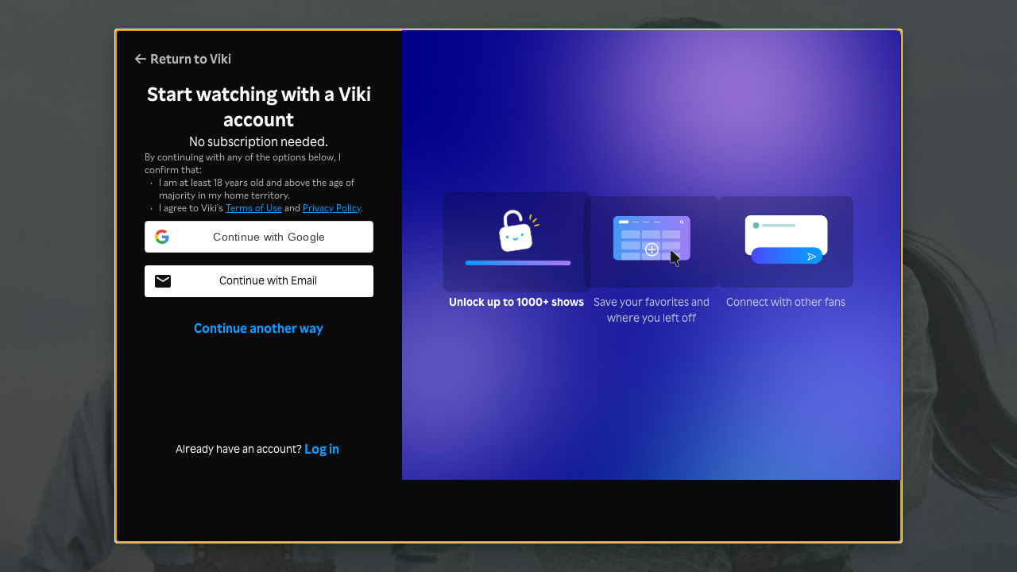

--- FILE ---
content_type: text/html; charset=utf-8
request_url: https://www.viki.com/videos/1180585v-the-long-ballad-episode-30
body_size: 47441
content:
<!DOCTYPE html><html lang="en"><head><meta charSet="utf-8"/><meta name="viewport" content="width=device-width"/><script nonce="3Nl938XXLXJPxPx8F419JOQOvEDI8kQXbJhkcY5SOyw=">
"use strict";function _typeof(t){return(_typeof="function"==typeof Symbol&&"symbol"==typeof Symbol.iterator?function(t){return typeof t}:function(t){return t&&"function"==typeof Symbol&&t.constructor===Symbol&&t!==Symbol.prototype?"symbol":typeof t})(t)}!function(){var t=function(){var t,e,o=[],n=window,r=n;for(;r;){try{if(r.frames.__tcfapiLocator){t=r;break}}catch(t){}if(r===n.top)break;r=r.parent}t||(!function t(){var e=n.document,o=!!n.frames.__tcfapiLocator;if(!o)if(e.body){var r=e.createElement("iframe");r.style.cssText="display:none",r.name="__tcfapiLocator",e.body.appendChild(r)}else setTimeout(t,5);return!o}(),n.__tcfapi=function(){for(var t=arguments.length,n=new Array(t),r=0;r<t;r++)n[r]=arguments[r];if(!n.length)return o;"setGdprApplies"===n[0]?n.length>3&&2===parseInt(n[1],10)&&"boolean"==typeof n[3]&&(e=n[3],"function"==typeof n[2]&&n[2]("set",!0)):"ping"===n[0]?"function"==typeof n[2]&&n[2]({gdprApplies:e,cmpLoaded:!1,cmpStatus:"stub"}):o.push(n)},n.addEventListener("message",(function(t){var e="string"==typeof t.data,o={};if(e)try{o=JSON.parse(t.data)}catch(t){}else o=t.data;var n="object"===_typeof(o)&&null!==o?o.__tcfapiCall:null;n&&window.__tcfapi(n.command,n.version,(function(o,r){var a={__tcfapiReturn:{returnValue:o,success:r,callId:n.callId}};t&&t.source&&t.source.postMessage&&t.source.postMessage(e?JSON.stringify(a):a,"*")}),n.parameter)}),!1))};"undefined"!=typeof module?module.exports=t:t()}();
(function () { var e = false; var c = window; var t = document; function r() { if (!c.frames["__uspapiLocator"]) { if (t.body) { var a = t.body; var e = t.createElement("iframe"); e.style.cssText = "display:none"; e.name = "__uspapiLocator"; a.appendChild(e) } else { setTimeout(r, 5) } } } r(); function p() { var a = arguments; __uspapi.a = __uspapi.a || []; if (!a.length) { return __uspapi.a } else if (a[0] === "ping") { a[2]({ gdprAppliesGlobally: e, cmpLoaded: false }, true) } else { __uspapi.a.push([].slice.apply(a)) } } function l(t) { var r = typeof t.data === "string"; try { var a = r ? JSON.parse(t.data) : t.data; if (a.__cmpCall) { var n = a.__cmpCall; c.__uspapi(n.command, n.parameter, function (a, e) { var c = { __cmpReturn: { returnValue: a, success: e, callId: n.callId } }; t.source.postMessage(r ? JSON.stringify(c) : c, "*") }) } } catch (a) { } } if (typeof __uspapi !== "function") { c.__uspapi = p; __uspapi.msgHandler = l; c.addEventListener("message", l, false) } })();
window.__gpp_addFrame=function(e){if(!window.frames[e])if(document.body){var t=document.createElement("iframe");t.style.cssText="display:none",t.name=e,document.body.appendChild(t)}else window.setTimeout(window.__gpp_addFrame,10,e)},window.__gpp_stub=function(){var e=arguments;if(__gpp.queue=__gpp.queue||[],__gpp.events=__gpp.events||[],!e.length||1==e.length&&"queue"==e[0])return __gpp.queue;if(1==e.length&&"events"==e[0])return __gpp.events;var t=e[0],p=e.length>1?e[1]:null,s=e.length>2?e[2]:null;if("ping"===t)p({gppVersion:"1.1",cmpStatus:"stub",cmpDisplayStatus:"hidden",signalStatus:"not ready",supportedAPIs:["2:tcfeuv2","5:tcfcav1","6:uspv1","7:usnatv1","8:uscav1","9:usvav1","10:uscov1","11:usutv1","12:usctv1"],cmpId:0,sectionList:[],applicableSections:[],gppString:"",parsedSections:{}},!0);else if("addEventListener"===t){"lastId"in __gpp||(__gpp.lastId=0),__gpp.lastId++;var n=__gpp.lastId;__gpp.events.push({id:n,callback:p,parameter:s}),p({eventName:"listenerRegistered",listenerId:n,data:!0,pingData:{gppVersion:"1.1",cmpStatus:"stub",cmpDisplayStatus:"hidden",signalStatus:"not ready",supportedAPIs:["2:tcfeuv2","5:tcfcav1","6:uspv1","7:usnatv1","8:uscav1","9:usvav1","10:uscov1","11:usutv1","12:usctv1"],cmpId:0,sectionList:[],applicableSections:[],gppString:"",parsedSections:{}}},!0)}else if("removeEventListener"===t){for(var a=!1,i=0;i<__gpp.events.length;i++)if(__gpp.events[i].id==s){__gpp.events.splice(i,1),a=!0;break}p({eventName:"listenerRemoved",listenerId:s,data:a,pingData:{gppVersion:"1.1",cmpStatus:"stub",cmpDisplayStatus:"hidden",signalStatus:"not ready",supportedAPIs:["2:tcfeuv2","5:tcfcav1","6:uspv1","7:usnatv1","8:uscav1","9:usvav1","10:uscov1","11:usutv1","12:usctv1"],cmpId:0,sectionList:[],applicableSections:[],gppString:"",parsedSections:{}}},!0)}else"hasSection"===t?p(!1,!0):"getSection"===t||"getField"===t?p(null,!0):__gpp.queue.push([].slice.apply(e))},window.__gpp_msghandler=function(e){var t="string"==typeof e.data;try{var p=t?JSON.parse(e.data):e.data}catch(e){p=null}if("object"==typeof p&&null!==p&&"__gppCall"in p){var s=p.__gppCall;window.__gpp(s.command,(function(p,n){var a={__gppReturn:{returnValue:p,success:n,callId:s.callId}};e.source.postMessage(t?JSON.stringify(a):a,"*")}),"parameter"in s?s.parameter:null,"version"in s?s.version:"1.1")}},"__gpp"in window&&"function"==typeof window.__gpp||(window.__gpp=window.__gpp_stub,window.addEventListener("message",window.__gpp_msghandler,!1),window.__gpp_addFrame("__gppLocator"));
</script><script nonce="3Nl938XXLXJPxPx8F419JOQOvEDI8kQXbJhkcY5SOyw=">
(function() {
  if (globalThis.window) {
    globalThis._sp_queue = [];
    globalThis._sp_ = {
      config: {
        isSPA: true,
        accountId: 1812,
        baseEndpoint: 'https://cdn.privacy-mgmt.com',
        consentLanguage: 'en',
        gdpr: {
          groupPmId: 648731,
        },
        usnat: {
          includeUspApi: true,
          transitionCCPAAuth: true,
        },
        authId: '',
        events: {
          onMessageChoiceSelect: function() {
            // console.log('[event] onMessageChoiceSelect', arguments);
          },
          onMessageReady: function() {
            // console.log('[event] onMessageReady', arguments);
          },
          onMessageChoiceError: function() {
            console.error('[event] onMessageChoiceError', arguments);
          },
          onPrivacyManagerAction: function() {
            // console.log('[event] onPrivacyManagerAction', arguments);
          },
          onPMCancel: function() {
            // console.log('[event] onPMCancel', arguments);
          },
          onMessageReceiveData: function() {
            // console.log('[event] onMessageReceiveData', arguments);
          },
          onSPPMObjectReady: function() {
            // console.log('[event] onSPPMObjectReady', arguments);
          },
          onConsentReady: function (consentUUID, euconsent) {
            // console.log('[event] onConsentReady', arguments);
            document.dispatchEvent(new CustomEvent('onConsentReady', {detail: arguments}))
          },
          onError: function() {
            console.error('[event] onError', arguments);
            document.dispatchEvent(new Event('onError'))
          },
        }
      }
    }
  }
})()
</script><link type="application/opensearchdescription+xml" rel="search" href="/opensearch.xml"/><link rel="shortcut icon" type="image/png" href="https://1.viki.io/a/vwk8s/_next/static/images/favicon.a07d7c899ee.ico"/><link rel="apple-touch-icon" sizes="192x192" href="https://1.viki.io/a/vwk8s/_next/static/images/apple-touch-icon-192x192.9c71dd3285e.png"/><link rel="apple-touch-icon-precomposed" sizes="192x192" href="https://1.viki.io/a/vwk8s/_next/static/images/apple-touch-icon-192x192.9c71dd3285e.png"/><link rel="apple-touch-icon" sizes="180x180" href="https://1.viki.io/a/vwk8s/_next/static/images/apple-touch-icon-180x180.40bf4ed3b02.png"/><link rel="apple-touch-icon-precomposed" sizes="180x180" href="https://1.viki.io/a/vwk8s/_next/static/images/apple-touch-icon-180x180.40bf4ed3b02.png"/><link rel="apple-touch-icon" sizes="152x152" href="https://1.viki.io/a/vwk8s/_next/static/images/apple-touch-icon-152x152.2b6894b4904.png"/><link rel="apple-touch-icon-precomposed" sizes="152x152" href="https://1.viki.io/a/vwk8s/_next/static/images/apple-touch-icon-152x152.2b6894b4904.png"/><link rel="apple-touch-icon" sizes="144x144" href="https://1.viki.io/a/vwk8s/_next/static/images/apple-touch-icon-144x144.d05d6be5e07.png"/><link rel="apple-touch-icon-precomposed" sizes="144x144" href="https://1.viki.io/a/vwk8s/_next/static/images/apple-touch-icon-144x144.d05d6be5e07.png"/><link rel="apple-touch-icon" sizes="120x120" href="https://1.viki.io/a/vwk8s/_next/static/images/apple-touch-icon-120x120.a35bd41f0f6.png"/><link rel="apple-touch-icon-precomposed" sizes="120x120" href="https://1.viki.io/a/vwk8s/_next/static/images/apple-touch-icon-120x120.a35bd41f0f6.png"/><link rel="apple-touch-icon" sizes="114x114" href="https://1.viki.io/a/vwk8s/_next/static/images/apple-touch-icon-114x114.1d29cee1707.png"/><link rel="apple-touch-icon-precomposed" sizes="114x114" href="https://1.viki.io/a/vwk8s/_next/static/images/apple-touch-icon-114x114.1d29cee1707.png"/><link rel="apple-touch-icon" sizes="76x76" href="https://1.viki.io/a/vwk8s/_next/static/images/apple-touch-icon-76x76.ac48daf9bdc.png"/><link rel="apple-touch-icon-precomposed" sizes="76x76" href="https://1.viki.io/a/vwk8s/_next/static/images/apple-touch-icon-76x76.ac48daf9bdc.png"/><link rel="apple-touch-icon" sizes="72x72" href="https://1.viki.io/a/vwk8s/_next/static/images/apple-touch-icon-72x72.befdd865a1b.png"/><link rel="apple-touch-icon-precomposed" sizes="72x72" href="https://1.viki.io/a/vwk8s/_next/static/images/apple-touch-icon-72x72.befdd865a1b.png"/><link rel="apple-touch-icon" sizes="60x60" href="https://1.viki.io/a/vwk8s/_next/static/images/apple-touch-icon-60x60.2c4c1f5a803.png"/><link rel="apple-touch-icon-precomposed" sizes="60x60" href="https://1.viki.io/a/vwk8s/_next/static/images/apple-touch-icon-60x60.2c4c1f5a803.png"/><link rel="apple-touch-icon" sizes="57x57" href="https://1.viki.io/a/vwk8s/_next/static/images/apple-touch-icon-57x57.016e95d1499.png"/><link rel="apple-touch-icon-precomposed" sizes="57x57" href="https://1.viki.io/a/vwk8s/_next/static/images/apple-touch-icon-57x57.016e95d1499.png"/><link rel="apple-touch-icon" href="https://1.viki.io/a/vwk8s/_next/static/images/apple-touch-icon-192x192.9c71dd3285e.png"/><meta name="theme-color" content="#0c9bff"/><meta name="msapplication-tap-highlight" content="no"/><meta property="fb:app_id" content="145730428798132"/><meta property="article:publisher" content="https://www.facebook.com/viki"/><meta property="og:site_name" content="Rakuten Viki"/><meta name="twitter:site" content="@Viki"/><meta name="twitter:domain" content="www.viki.com"/><meta name="twitter:app:id:iphone" content="445553058"/><meta name="twitter:app:id:ipad" content="445553058"/><meta name="twitter:app:id:googleplay" content="com.viki.android"/><meta name="twitter:app:url:googleplay" content="https://play.google.com/store/apps/details?id=com.viki.android"/><link rel="preconnect" href="https://api.viki.io"/><link rel="preconnect" href="https://1.vikiplatform.com"/><link rel="preconnect" href="https://1.viki.io"/><link rel="dns-prefetch" href="https://api.viki.io"/><link rel="dns-prefetch" href="https://1.vikiplatform.com"/><link rel="dns-prefetch" href="https://1.viki.io"/><link rel="dns-prefetch" href="https://cdn-global.configcat.com"/><link rel="dns-prefetch" href="https://colvk.viki.io"/><script src="https://onelinksmartscript.appsflyer.com/onelink-smart-script-latest.js" async=""></script><link rel="canonical" href="https://www.viki.com/videos/1180585v-the-long-ballad-episode-30"/><link rel="alternate" href="https://www.viki.com/videos/1180585v-the-long-ballad-episode-30" hrefLang="x-default"/><link rel="alternate" href="https://www.viki.com/videos/1180585v-the-long-ballad-episode-30?locale=de" hrefLang="de"/><link rel="alternate" href="https://www.viki.com/videos/1180585v-the-long-ballad-episode-30?locale=es" hrefLang="es"/><link rel="alternate" href="https://www.viki.com/videos/1180585v-the-long-ballad-episode-30?locale=fr" hrefLang="fr"/><link rel="alternate" href="https://www.viki.com/videos/1180585v-the-long-ballad-episode-30?locale=it" hrefLang="it"/><link rel="alternate" href="https://www.viki.com/videos/1180585v-the-long-ballad-episode-30?locale=pt" hrefLang="pt"/><link rel="alternate" href="https://www.viki.com/videos/1180585v-the-long-ballad-episode-30?locale=ja" hrefLang="ja"/><link rel="alternate" href="https://www.viki.com/videos/1180585v-the-long-ballad-episode-30?locale=zh" hrefLang="zh-cn"/><link rel="alternate" href="https://www.viki.com/videos/1180585v-the-long-ballad-episode-30?locale=zt" hrefLang="zh-tw"/><link rel="alternate" href="https://www.viki.com/videos/1180585v-the-long-ballad-episode-30?locale=ko" hrefLang="ko"/><link rel="alternate" href="https://www.viki.com/videos/1180585v-the-long-ballad-episode-30?locale=id" hrefLang="id"/><link rel="alternate" href="https://www.viki.com/videos/1180585v-the-long-ballad-episode-30?locale=ms" hrefLang="ms"/><link rel="alternate" href="https://www.viki.com/videos/1180585v-the-long-ballad-episode-30?locale=th" hrefLang="th"/><title>The Long Ballad - Episode 30 | Rakuten Viki</title><meta property="og:title" content="The Long Ballad - Episode 30 | Rakuten Viki"/><meta property="og:type" content="video.episode"/><meta property="og:url" content="https://www.viki.com/videos/1180585v-the-long-ballad-episode-30"/><meta property="og:image" content="https://1.vikiplatform.com/v/1180585v/aebe23244a.jpg?x=b&amp;a=0x0"/><meta property="og:description" content="A scheming prince carries out a bloody coup, taking charge of the Tang Dynasty and killing Li Chang Ge&#x27;s (Dilraba Dilmurat) family in the process. She escapes, and vows to take revenge on the prince, who places himself on the throne. Chang Ge gathers an army, but her plans take a turn when her forces fall to the Eastern Turkic Khaganate. The victorious General Ashile Sun (Leo Wu) holds her captive, ordering her to become his military strategist as he looks to pursue his own goals. Over time, they form a formidable partnership, and she slowly finds herself falling for her captor while he starts to develop feelings for her as well. Despite this, Chang Ge hasn’t forgotten her quest for vengeance on the usurper. Can she convince Sun to help wipe out her family’s killer? And will she and the general find love on the way? This 2021 Chinese drama series, based on a hit comic by artist Xia Da, was directed by Chu Yui Bun."/><meta name="description" content="A scheming prince carries out a bloody coup, taking charge of the Tang Dynasty and killing Li Chang Ge&#x27;s (Dilraba Dilmurat) family in the process. She escapes, and vows to take revenge on the prince, who places himself on the throne. Chang Ge gathers an army, but her plans take a turn when her forces fall to the Eastern Turkic Khaganate. The victorious General Ashile Sun (Leo Wu) holds her captive, ordering her to become his military strategist as he looks to pursue his own goals. Over time, they form a formidable partnership, and she slowly finds herself falling for her captor while he starts to develop feelings for her as well. Despite this, Chang Ge hasn’t forgotten her quest for vengeance on the usurper. Can she convince Sun to help wipe out her family’s killer? And will she and the general find love on the way? This 2021 Chinese drama series, based on a hit comic by artist Xia Da, was directed by Chu Yui Bun."/><meta name="twitter:title" content="The Long Ballad - Episode 30 | Rakuten Viki"/><meta name="twitter:description" content="A scheming prince carries out a bloody coup, taking charge of the Tang Dynasty and killing Li Chang Ge&#x27;s (Dilraba Dilmurat) family in the process. She escapes, and vows to take revenge on the prince, who places himself on the throne. Chang Ge gathers an army, but her plans take a turn when her forces fall to the Eastern Turkic Khaganate. The victorious General Ashile Sun (Leo Wu) holds her captive, ordering her to become his military strategist as he looks to pursue his own goals. Over time, they form a formidable partnership, and she slowly finds herself falling for her captor while he starts to develop feelings for her as well. Despite this, Chang Ge hasn’t forgotten her quest for vengeance on the usurper. Can she convince Sun to help wipe out her family’s killer? And will she and the general find love on the way? This 2021 Chinese drama series, based on a hit comic by artist Xia Da, was directed by Chu Yui Bun."/><meta name="twitter:image" content="https://1.vikiplatform.com/v/1180585v/aebe23244a.jpg?x=b&amp;a=0x0"/><meta name="twitter:card" content="player"/><link rel="canonical" href="https://www.viki.com/tv/37655c-the-long-ballad"/><script type="application/ld+json" nonce="3Nl938XXLXJPxPx8F419JOQOvEDI8kQXbJhkcY5SOyw=">{"@context":"https://schema.org","@type":"VideoObject","name":"The Long Ballad","description":"A scheming prince carries out a bloody coup, taking charge of the Tang Dynasty and killing Li Chang Ge's (Dilraba Dilmurat) family in the process. She escapes, and vows to take revenge on the prince, who places himself on the throne. Chang Ge gathers an army, but her plans take a turn when her forces fall to the Eastern Turkic Khaganate. The victorious General Ashile Sun (Leo Wu) holds her captive, ordering her to become his military strategist as he looks to pursue his own goals. Over time, they form a formidable partnership, and she slowly finds herself falling for her captor while he starts to develop feelings for her as well. Despite this, Chang Ge hasn’t forgotten her quest for vengeance on the usurper. Can she convince Sun to help wipe out her family’s killer? And will she and the general find love on the way? This 2021 Chinese drama series, based on a hit comic by artist Xia Da, was directed by Chu Yui Bun.","thumbnailUrl":["https://1.vikiplatform.com/v/1180585v/aebe23244a.jpg?x=b&a=0x0"],"uploadDate":"2021-03-31T03:00:35Z","duration":"PT45M45S","embedUrl":"https://www.viki.com/player/1180585v"}</script><meta name="next-head-count" content="74"/><meta property="csp-nonce" content="3Nl938XXLXJPxPx8F419JOQOvEDI8kQXbJhkcY5SOyw="/><link nonce="3Nl938XXLXJPxPx8F419JOQOvEDI8kQXbJhkcY5SOyw=" rel="preload" href="https://1.viki.io/a/vwk8s/_next/static/css/904fc0c8290ff09c.css" as="style"/><link nonce="3Nl938XXLXJPxPx8F419JOQOvEDI8kQXbJhkcY5SOyw=" rel="stylesheet" href="https://1.viki.io/a/vwk8s/_next/static/css/904fc0c8290ff09c.css" data-n-g=""/><link nonce="3Nl938XXLXJPxPx8F419JOQOvEDI8kQXbJhkcY5SOyw=" rel="preload" href="https://1.viki.io/a/vwk8s/_next/static/css/887447f2eb66f3f1.css" as="style"/><link nonce="3Nl938XXLXJPxPx8F419JOQOvEDI8kQXbJhkcY5SOyw=" rel="stylesheet" href="https://1.viki.io/a/vwk8s/_next/static/css/887447f2eb66f3f1.css" data-n-p=""/><noscript data-n-css="3Nl938XXLXJPxPx8F419JOQOvEDI8kQXbJhkcY5SOyw="></noscript><script defer="" nonce="3Nl938XXLXJPxPx8F419JOQOvEDI8kQXbJhkcY5SOyw=" nomodule="" src="https://1.viki.io/a/vwk8s/_next/static/chunks/polyfills-c67a75d1b6f99dc8.js"></script><script src="https://1.viki.io/a/vwk8s/_next/static/chunks/webpack-29e5a0d00f311013.js" nonce="3Nl938XXLXJPxPx8F419JOQOvEDI8kQXbJhkcY5SOyw=" defer=""></script><script src="https://1.viki.io/a/vwk8s/_next/static/chunks/framework-cb56bbd89447d6f3.js" nonce="3Nl938XXLXJPxPx8F419JOQOvEDI8kQXbJhkcY5SOyw=" defer=""></script><script src="https://1.viki.io/a/vwk8s/_next/static/chunks/main-8be55da9247466d8.js" nonce="3Nl938XXLXJPxPx8F419JOQOvEDI8kQXbJhkcY5SOyw=" defer=""></script><script src="https://1.viki.io/a/vwk8s/_next/static/chunks/pages/_app-5e46efbe9a711748.js" nonce="3Nl938XXLXJPxPx8F419JOQOvEDI8kQXbJhkcY5SOyw=" defer=""></script><script src="https://1.viki.io/a/vwk8s/_next/static/chunks/a00ab0f3-a0edb6a7021ebee5.js" nonce="3Nl938XXLXJPxPx8F419JOQOvEDI8kQXbJhkcY5SOyw=" defer=""></script><script src="https://1.viki.io/a/vwk8s/_next/static/chunks/97714-867d32b223237722.js" nonce="3Nl938XXLXJPxPx8F419JOQOvEDI8kQXbJhkcY5SOyw=" defer=""></script><script src="https://1.viki.io/a/vwk8s/_next/static/chunks/46378-e76ada677520bdb5.js" nonce="3Nl938XXLXJPxPx8F419JOQOvEDI8kQXbJhkcY5SOyw=" defer=""></script><script src="https://1.viki.io/a/vwk8s/_next/static/chunks/65055-ee33bfd6c6fdd5f2.js" nonce="3Nl938XXLXJPxPx8F419JOQOvEDI8kQXbJhkcY5SOyw=" defer=""></script><script src="https://1.viki.io/a/vwk8s/_next/static/chunks/61076-46ecef45de35f8a2.js" nonce="3Nl938XXLXJPxPx8F419JOQOvEDI8kQXbJhkcY5SOyw=" defer=""></script><script src="https://1.viki.io/a/vwk8s/_next/static/chunks/39593-16c9abd49eeb2251.js" nonce="3Nl938XXLXJPxPx8F419JOQOvEDI8kQXbJhkcY5SOyw=" defer=""></script><script src="https://1.viki.io/a/vwk8s/_next/static/chunks/50680-f64e6dc1ce4c645b.js" nonce="3Nl938XXLXJPxPx8F419JOQOvEDI8kQXbJhkcY5SOyw=" defer=""></script><script src="https://1.viki.io/a/vwk8s/_next/static/chunks/82332-06807624869bbbb8.js" nonce="3Nl938XXLXJPxPx8F419JOQOvEDI8kQXbJhkcY5SOyw=" defer=""></script><script src="https://1.viki.io/a/vwk8s/_next/static/chunks/70672-f38b943d519c3c86.js" nonce="3Nl938XXLXJPxPx8F419JOQOvEDI8kQXbJhkcY5SOyw=" defer=""></script><script src="https://1.viki.io/a/vwk8s/_next/static/chunks/11444-1ca79ffe1ff22617.js" nonce="3Nl938XXLXJPxPx8F419JOQOvEDI8kQXbJhkcY5SOyw=" defer=""></script><script src="https://1.viki.io/a/vwk8s/_next/static/chunks/99327-b43418fb5607df8c.js" nonce="3Nl938XXLXJPxPx8F419JOQOvEDI8kQXbJhkcY5SOyw=" defer=""></script><script src="https://1.viki.io/a/vwk8s/_next/static/chunks/52585-8b1e9999798ee640.js" nonce="3Nl938XXLXJPxPx8F419JOQOvEDI8kQXbJhkcY5SOyw=" defer=""></script><script src="https://1.viki.io/a/vwk8s/_next/static/chunks/pages/videos/%5Bvid%5D-d4d0242bd30e6594.js" nonce="3Nl938XXLXJPxPx8F419JOQOvEDI8kQXbJhkcY5SOyw=" defer=""></script><script src="https://1.viki.io/a/vwk8s/_next/static/ATtflWHAPvsS7Hn9dxywq/_buildManifest.js" nonce="3Nl938XXLXJPxPx8F419JOQOvEDI8kQXbJhkcY5SOyw=" defer=""></script><script src="https://1.viki.io/a/vwk8s/_next/static/ATtflWHAPvsS7Hn9dxywq/_ssgManifest.js" nonce="3Nl938XXLXJPxPx8F419JOQOvEDI8kQXbJhkcY5SOyw=" defer=""></script><style data-styled="" data-styled-version="5.3.3">.PwPqy{position:fixed;bottom:48px;margin:0 5%;display:-webkit-box;display:-webkit-flex;display:-ms-flexbox;display:flex;-webkit-flex-direction:column-reverse;-ms-flex-direction:column-reverse;flex-direction:column-reverse;max-width:30vw;z-index:999;}/*!sc*/
@media only screen and (max-width:37.49em){.PwPqy{max-width:100%;margin:0 16px;bottom:16px;}}/*!sc*/
data-styled.g3[id="sc-gsDKAQ"]{content:"PwPqy,"}/*!sc*/
.blMNYz{position:absolute;top:50%;left:50%;margin:0;width:48px;height:48px;margin-top:calc(-48px / 2);margin-left:calc(-48px / 2);border-radius:50%;-webkit-animation:fEWCgj 0.6s infinite linear;animation:fEWCgj 0.6s infinite linear;border-top:6px solid transparent;border-right:6px solid rgba(255,255,255,0.70);border-bottom:6px solid rgba(255,255,255,0.70);border-left:6px solid rgba(255,255,255,0.70);}/*!sc*/
data-styled.g37[id="sc-ezbkAF"]{content:"blMNYz,"}/*!sc*/
.bKRisa .sc-iqseJM{padding:0;}/*!sc*/
.bKRisa hr{border:solid 0.5px;color:rgba(255,255,255,0.50);margin:0.5rem 0;}/*!sc*/
.bKRisa .sc-furwcr{padding:2rem;}/*!sc*/
data-styled.g252[id="sc-356c95fb-0"]{content:"bKRisa,"}/*!sc*/
.gjrfaE{height:100vh;width:100vw;position:relative;}/*!sc*/
data-styled.g502[id="sc-4fbff9d9-0"]{content:"gjrfaE,"}/*!sc*/
@-webkit-keyframes fEWCgj{0%{-webkit-transform:rotate(0deg);-ms-transform:rotate(0deg);transform:rotate(0deg);}100%{-webkit-transform:rotate(360deg);-ms-transform:rotate(360deg);transform:rotate(360deg);}}/*!sc*/
@keyframes fEWCgj{0%{-webkit-transform:rotate(0deg);-ms-transform:rotate(0deg);transform:rotate(0deg);}100%{-webkit-transform:rotate(360deg);-ms-transform:rotate(360deg);transform:rotate(360deg);}}/*!sc*/
data-styled.g503[id="sc-keyframes-fEWCgj"]{content:"fEWCgj,"}/*!sc*/
</style></head><body class="darkmode"><noscript>
<iframe src="https://www.googletagmanager.com/ns.html?id=GTM-TG274C"
height="0" width="0" style="display:none;visibility:hidden"></iframe>
</noscript><div id="__next" data-reactroot=""><div class="page-wrapper with-app-banner "><main><div class="page-section player-responsive-fonts darkmode"><div class="sc-4fbff9d9-0 gjrfaE"><span class="sc-ezbkAF blMNYz"></span></div></div></main></div><div class="sc-gsDKAQ PwPqy"><div></div></div></div><script id="__NEXT_DATA__" type="application/json" nonce="3Nl938XXLXJPxPx8F419JOQOvEDI8kQXbJhkcY5SOyw=">{"props":{"initialI18nStore":{"en":{"accountSettings":{"pageTabsLinks":{"account":"Account","subscription":"Subscription","billingHistory":"Billing History","settings":"Settings"},"accountTab":{"basicInfo":{"header":"Basic Information","emailSectionHeader":"Email","passwordSectionHeader":"Password","emailUnverifiedInfo":"You haven't verified your email. \u003clinkText1\u003eGet a verification link\u003c/linkText1\u003e or visit Viki's Help Center to learn \u003clinkText2\u003ehow to change your email\u003c/linkText2\u003e.","resendEmailVerification":{"successSnackbar":"Verification email is sent.","failureSnackbar":"Failed to send verification email. Please try again later."},"linkedLoginsSectionHeader":"Linked Logins","changeEmailButton":"Change","changePasswordButton":"Change","linkedLoginsDisconnectButton":"Disconnect","disconnectSuccess":"Disconnected successfully.","provideEmail":"Provide and verify your email","provideEmailUnverifiedInfo":"We've used {{email}} as a temporary email. To secure your account, change it to an email you can access and verify."},"deleteAccount":{"deleteAccountText":"Delete account","description":"Request to delete my Viki account and personal data","deleteAccountModal":{"title":"Are you sure you want to delete your account?","description":"If you continue, you will be automatically logged out and not be able to log in again.","note":"Note:","noteText1":"Deleting your account is permanent and cannot be reversed.","noteText2":"All personal data we hold about you will be erased except those required to be retained for legal compliance purposes only.","noteText3":"If you’re a Contributor, once your account is deleted, your contributions will no longer be attributed to your username and will be anonymized. We’re unable to reattribute them or add you back to the same channel teams if you sign up with a new account in the future.","noteText4VerifiedUser":"You will receive confirmation of deletion via email within 30 days at {{email}}.","noteText4UnverifiedUser":"It will take up to 30 days to process this request.","goodbyeText":"Please type {{goodbye}} in the box below to confirm you want to delete your account.","emailText":"Please provide a valid email address below to receive confirmation once your account is deleted.","placeholderVerifiedUser":"Please type {{goodbye}}","placeholderUnverifiedUser":"Please type valid email","neverMind":"Never mind","deleteMyAccount":"Delete my account","apiErrorText":"Oops, something went wrong. Please try again!","invalidEmailErrorText":"Please use a valid email address."},"deleteAccountWarningModal":{"benefitsRemainingTitle":"Your subscription benefits are still active","suspendedSubscriptionTitle":"Your subscription is suspended","activeSubscriptionTitle":"Your subscription is still active","benefitsRemainingDescription":"Due to {{platform}}'s policy and regulations, we are currently unable to delete your account as your subscription benefits are still active. You may delete your account on {{date}} after your subscription benefit expires.","stripeActiveCancelDescription":"We are currently unable to delete your account as your subscription benefits are still active. You may delete your account on \u003c1\u003e{{date}}\u003c/1\u003e after your subscription benefit expires.","suspendedSubscriptionDescription":"Your subscription {{name}} is currently suspended. To delete your account, you will need to cancel your subscription. Find more information on how to cancel \u003c4\u003ehere\u003c/4\u003e.","activeSubscriptionDescription":"You are currently subscribed to {{name}}. To delete your account, you will need to cancel your subscription. Find more information on how to cancel \u003c4\u003ehere\u003c/4\u003e.","activeSubscriptionNotAllowActiveCancelDeletionDescription":"You are currently subscribed to \u003c1\u003e{{name}}\u003c/1\u003e. To delete your account, cancel your subscription and wait for the benefits to expire. Find more information on how to cancel \u003c4\u003ehere\u003c/4\u003e.","backButton":"Back to account settings","benefitsRemainingStripeTitle":"You still have {{daysLeft}} days left","benefitsRemainingStripeDescription1":"Your {{name}} subscription is cancelled, but you will still be able to enjoy your Viki Pass benefits until {{date}}.","benefitsRemainingStripeDescription2":"By proceeding to delete your account, the Viki Pass benefits will be terminated immediately and no refunds will be provided.","continueButton":"Agree and continue","rentalBenefitsActiveTitle":"Your rental benefits are still active","rentalBenefitsActiveDescription":"We cannot delete your account because your rental benefits are still active. You may delete your account after all your \u003c2\u003emovie rentals expire\u003c/2\u003e."}},"tryVikiPass":{"header":"Try Viki Pass Plan","startPrice":"Starts from \u003c1/\u003e","getFreeTrial":"Get your free trial"}},"subscriptionTab":{"common":{"subscribe":"Subscribe now","resubscribe":"Resubscribe now","userPlan":"Your Plan","previousSubscriptionMethod":"Last subscription method","resubscribePrompt":"Please resubscribe via {{platform}}.","linkDestination":"This link opens {{platform}}.","currentPlan":"Current plan","changePlan":"Change plan","intervalType":{"day":"Daily","week":"Weekly","month":"Monthly","year":"Annual"},"subscriptionEndDate":"Subscription end date"},"trialPlanContent":{"day":"{{count}} day free trial","day_plural":"{{count}} days free trial","week":"{{count}} week free trial","week_plural":"{{count}} weeks free trial","month":"{{count}} month free trial","month_plural":"{{count}} months free trial","year":"{{count}} year free trial","year_plural":"{{count}} years free trial","intervalDates":"Started from {{startDate}} - {{endDate}}"},"promoPlanContent":{"free":"Free promo applied","flatOff":"{{currency}} {{discountValue}} off promo applied","percentageOff":"{{discountValue}}% off promo applied"},"paymentInformation":{"billingHistory":"View billing history","paymentHeader":"Payment","paymentMethod":"Payment method","cancelPlan":"If you wish to cancel plan, please do so before \u003c1\u003e{{cancelDate}}\u003c/1\u003e to avoid any charges.","managePaymentStripe":"Please manage your payment method on \u003c1\u003e{{platform}}\u003c1/\u003e.","nextBillingAmountInfo":"Once your trial ends, you will be billed accordingly.","nextBillingPlatform":"Please check the billing amount on \u003c1\u003e{{platform}}\u003c/1\u003e.","renewalDate":"Renewal date","managePayment":"Please manage your payment method on \u003c1\u003e{{platform}}\u003c/1\u003e."},"endedSubscription":{"info":"Your \u003c1\u003e{{ planName }} plan\u003c/1\u003e was cancelled on \u003c3\u003e{{ cancelDate }}\u003c/3\u003e.","infoNoCancelDate":"Your \u003c1\u003e{{ planName }} plan\u003c/1\u003e was cancelled.","endDate":"Your benefits ended on \u003c1\u003e{{ endDate }}\u003c/1\u003e."},"activeCancelledSubscription":{"cancellationInfoNoDate":"Your \u003c1\u003e{{name}} plan\u003c/1\u003e was cancelled.","cancellationInfo":"You cancelled your \u003c1\u003e{{name}} plan\u003c/1\u003e on \u003c3\u003e{{cancelledDate}}\u003c/3\u003e.","benefitsExpiring":"You can enjoy your subscription benefits until \u003c1\u003e{{benefitsEndDate}}\u003c/1\u003e."},"activeRenewingSubscription":{"unlockStandard":"Unlock \u003c1\u003eViki Pass\u003c/1\u003e shows and movies","unlockPlus":"Unlock \u003c1\u003eViki Pass\u003c/1\u003e shows and movies","subscribedVia":"Subscribed via","viewDetails":"View more details","cancelPlan":"Cancel plan"},"pausedSubscription":{"googleDescription":"You have paused your \u003c1\u003e{{name}}\u003c/1\u003e plan. You can manage your subscription via \u003c4\u003eGoogle Play Store\u003c/4\u003e."},"resubscribe":{"successful":"Resubscribed successfully!","failure":"Failed to resubscribe. Please retry in a while.","welcomeBackOne":"Congrats! You have resubscribed to \u003c1\u003e{{name}} plan\u003c/1\u003e.","welcomeBackTwo":"We're glad to have you back with us, enjoy watching!","startWatching":"Start watching","viewSubscription":"View my subscription","noPaymentMethod":"You have no saved payment method. To resubscribe, please wait until your current subscription has ended."},"downgrade":{"undoSuccess":"Undo downgrade plan is successful.","undoFailure":"Failed to undo downgrade plan. Please retry in a while.","downgradeDetails":"You have chosen to downgrade your plan to {{plan}}. This will take effect on {{date}}."},"changePlan":{"learnHow":"Learn how to change plan","deepLinkToApp":"You will be redirected to Viki mobile app.","goToApp":"To change plan, go to Viki mobile app.","goToRoku":"To change your plan, go to Roku Viki Channel."},"cancelPlan":{"neverMindButton":"Never mind","continueToCancel":"Continue to cancel","churnModal":{"errorMessage":"Something went wrong. Please try again.","modalHeader":"Hey {{username}}, before you go...","couponChurn":{"offer":"We’d like to offer you","coupon":"{{couponValue}}% OFF","intervalDay":"next day's subscription","intervalWeek":"next week's subscription","intervalMonth":"next month's subscription","intervalYear":"next year's subscription","grabOffer":"Grab offer now"},"downgradeChurn":{"offer":"Try our lighter plan and save more!","benefits":"You can still watch HD shows, no ads and more! \u003c1\u003eLearn more\u003c/1\u003e","switchPlan":"Switch to {{planName}} plan"}},"benefitsReminderModal":{"modalHeader":"Are you sure you want to cancel?","warning":"If you cancel now, you will lose all your \u003c2\u003e{{planName}} {{intervalType}} plan\u003c/2\u003e benefits after \u003c5\u003e{{endDate}}\u003c/5\u003e.","benefitsHeader":"You will lose","vpbBenefits":["HD Quality \u0026 No Ads"],"vpsBenefits":["HD Quality \u0026 No Ads","Access to Viki's extensive library of Asian shows and movies","First access to Viki Exclusives, Viki Originals, Movies \u0026 Global Dramas"],"vppBenefitsKCP":["HD Quality \u0026 No Ads","Access to Viki's extensive library of Asian shows and movies","Immediate access to all dramas and variety shows","Ability to download content to watch offline"],"vppBenefitsNonKCP":["HD Quality \u0026 No Ads","Access to Viki's extensive library of Asian shows and movies","Immediate access to all dramas and variety shows","Ability to download content to watch offline"],"goBackButton":"Go back","cancelPlanButton":"Yes, cancel plan"},"appleCancelModal":{"header":"Cancel your plan on Apple","description1":"You subscribed to Viki via Apple. Please \u003c1\u003ecancel your plan on Apple\u003c/1\u003e instead.","description2":"Your cancellation status will be reflected on Viki. If it does not appear, please refresh the page after awhile.","linkDirectionText":"This link opens Apple.","cancelOnApple":"Cancel on Apple"},"cancelSuccess":{"header":"Cancellation successful!","description":"Your subscription has been successfully cancelled. You can still access your plan benefits until \u003c1\u003e{{endDate}}\u003c/1\u003e.","shareText":"Please share with us your experience so we can do better for you.","shareFeedback":"Share feedback"},"cancelFail":{"cancelFailMessage":"Failed to cancel plan. Please retry in a while."}},"oneTimePass":{"bannerHeader":{"day":"{{count}} DAY PASS","day_plural":"{{count}} DAYS PASS","week":"{{count}} WEEK PASS","week_plural":"{{count}} WEEKS PASS","month":"{{count}} MONTH PASS","month_plural":"{{count}} MONTHS PASS","year":"{{count}} YEAR PASS","year_plural":"{{count}} YEARS PASS","promo":{"dayFree":"FREE {{count}} DAY PASS","dayFree_plural":"FREE {{count}} DAYS PASS","monthFree":"FREE {{count}} MONTH PASS","monthFree_plural":"FREE {{count}} MONTHS PASS","weekFree":"FREE {{count}} WEEK PASS","weekFree_plural":"FREE {{count}} WEEKS PASS","yearFree":"FREE {{count}} YEAR PASS","yearFree_plural":"FREE {{count}} YEARS PASS","dayPerc":"{{discountValue}}% OFF {{count}} DAY PASS","dayPerc_plural":"{{discountValue}}% OFF {{count}} DAYS PASS","monthPerc":"{{discountValue}}% OFF {{count}} MONTH PASS","monthPerc_plural":"{{discountValue}}% OFF {{count}} MONTHS PASS","weekPerc":"{{discountValue}}% OFF {{count}} WEEK PASS","weekPerc_plural":"{{discountValue}}% OFF {{count}} WEEKS PASS","yearPerc":"{{discountValue}}% OFF {{count}} YEAR PASS","yearPerc_plural":"{{discountValue}}% OFF {{count}} YEARS PASS","dayFlat":"{{currency}} {{discountValue}} OFF {{count}} DAY PASS","dayFlat_plural":"{{currency}} {{discountValue}} OFF {{count}} DAYS PASS","monthFlat":"{{currency}} {{discountValue}} OFF {{count}} MONTH PASS","monthFlat_plural":"{{currency}} {{discountValue}} OFF {{count}} MONTHS PASS","weekFlat":"{{currency}} {{discountValue}} OFF {{count}} WEEK PASS","weekFlat_plural":"{{currency}} {{discountValue}} OFF {{count}} WEEKS PASS","yearFlat":"{{currency}} {{discountValue}} OFF {{count}} YEAR PASS","yearFlat_plural":"{{currency}} {{discountValue}} OFF {{count}} YEARS PASS","periodText":"Applied for {{startDate}} - {{endDate}}"}},"changePlanModalTitle":"Your plan is still active","changePlanMessage":{"day":"Your \u003c1\u003e{{count}} day {{planName}}\u003c/1\u003e plan is still valid until \u003c3\u003e{{endDate}}\u003c/3\u003e.","day_plural":"Your \u003c1\u003e{{count}} days {{planName}}\u003c/1\u003e plan is still valid until \u003c3\u003e{{endDate}}\u003c/3\u003e.","week":"Your \u003c1\u003e{{count}} week {{planName}}\u003c/1\u003e plan is still valid until \u003c3\u003e{{endDate}}\u003c/3\u003e.","week_plural":"Your \u003c1\u003e{{count}} weeks {{planName}}\u003c/1\u003e plan is still valid until \u003c3\u003e{{endDate}}\u003c/3\u003e.","month":"Your \u003c1\u003e{{count}} month {{planName}}\u003c/1\u003e plan is still valid until \u003c3\u003e{{endDate}}\u003c/3\u003e.","month_plural":"Your \u003c1\u003e{{count}} months {{planName}}\u003c/1\u003e plan is still valid until \u003c3\u003e{{endDate}}\u003c/3\u003e.","year":"Your \u003c1\u003e{{count}} year {{planName}}\u003c/1\u003e plan is still valid until \u003c3\u003e{{endDate}}\u003c/3\u003e.","year_plural":"Your \u003c1\u003e{{count}} years {{planName}}\u003c/1\u003e plan is still valid until \u003c3\u003e{{endDate}}\u003c/3\u003e.","promo":{"dayFree":"Your \u003c1\u003eFREE {{count}} day {{planName}}\u003c/1\u003e plan is still valid until \u003c3\u003e{{endDate}}\u003c/3\u003e.","dayFree_plural":"Your \u003c1\u003eFREE {{count}} days {{planName}}\u003c/1\u003e plan is still valid until \u003c3\u003e{{endDate}}\u003c/3\u003e.","weekFree":"Your \u003c1\u003eFREE {{count}} week {{planName}}\u003c/1\u003e plan is still valid until \u003c3\u003e{{endDate}}\u003c/3\u003e.","weekFree_plural":"Your \u003c1\u003eFREE {{count}} weeks {{planName}}\u003c/1\u003e plan is still valid until \u003c3\u003e{{endDate}}\u003c/3\u003e.","monthFree":"Your \u003c1\u003eFREE {{count}} month {{planName}}\u003c/1\u003e plan is still valid until \u003c3\u003e{{endDate}}\u003c/3\u003e.","monthFree_plural":"Your \u003c1\u003eFREE {{count}} months {{planName}}\u003c/1\u003e plan is still valid until \u003c3\u003e{{endDate}}\u003c/3\u003e.","yearFree":"Your \u003c1\u003eFREE {{count}} year {{planName}}\u003c/1\u003e plan is still valid until \u003c3\u003e{{endDate}}\u003c/3\u003e.","yearFree_plural":"Your \u003c1\u003eFREE {{count}} years {{planName}}\u003c/1\u003e plan is still valid until \u003c3\u003e{{endDate}}\u003c/3\u003e.","dayPerc":"Your \u003c1\u003e{{discountValue}}% off {{count}} day {{planName}}\u003c/1\u003e plan is still valid until \u003c3\u003e{{endDate}}\u003c/3\u003e.","dayPerc_plural":"Your \u003c1\u003e{{discountValue}}% off {{count}} days {{planName}}\u003c/1\u003e plan is still valid until \u003c3\u003e{{endDate}}\u003c/3\u003e.","weekPerc":"Your \u003c1\u003e{{discountValue}}% off {{count}} week {{planName}}\u003c/1\u003e plan is still valid until \u003c3\u003e{{endDate}}\u003c/3\u003e.","weekPerc_plural":"Your \u003c1\u003e{{discountValue}}% off {{count}} weeks {{planName}}\u003c/1\u003e plan is still valid until \u003c3\u003e{{endDate}}\u003c/3\u003e.","monthPerc":"Your \u003c1\u003e{{discountValue}}% off {{count}} month {{planName}}\u003c/1\u003e plan is still valid until \u003c3\u003e{{endDate}}\u003c/3\u003e.","monthPerc_plural":"Your \u003c1\u003e{{discountValue}}% off {{count}} months {{planName}}\u003c/1\u003e plan is still valid until \u003c3\u003e{{endDate}}\u003c/3\u003e.","yearPerc":"Your \u003c1\u003e{{discountValue}}% off {{count}} year {{planName}}\u003c/1\u003e plan is still valid until \u003c3\u003e{{endDate}}\u003c/3\u003e.","yearPerc_plural":"Your \u003c1\u003e{{discountValue}}% off {{count}} years {{planName}}\u003c/1\u003e plan is still valid until \u003c3\u003e{{endDate}}\u003c/3\u003e.","dayFlat":"Your \u003c1\u003e{{currency}} {{discountValue}} off {{count}} day {{planName}}\u003c/1\u003e plan is still valid until \u003c3\u003e{{endDate}}\u003c/3\u003e.","dayFlat_plural":"Your \u003c1\u003e{{currency}} {{discountValue}} off {{count}} days {{planName}}\u003c/1\u003e plan is still valid until \u003c3\u003e{{endDate}}\u003c/3\u003e.","weekFlat":"Your \u003c1\u003e{{currency}} {{discountValue}} off {{count}} week {{planName}}\u003c/1\u003e plan is still valid until \u003c3\u003e{{endDate}}\u003c/3\u003e.","weekFlat_plural":"Your \u003c1\u003e{{currency}} {{discountValue}} off {{count}} weeks {{planName}}\u003c/1\u003e plan is still valid until \u003c3\u003e{{endDate}}\u003c/3\u003e.","monthFlat":"Your \u003c1\u003e{{currency}} {{discountValue}} off {{count}} month {{planName}}\u003c/1\u003e plan is still valid until \u003c3\u003e{{endDate}}\u003c/3\u003e.","monthFlat_plural":"Your \u003c1\u003e{{currency}} {{discountValue}} off {{count}} months {{planName}}\u003c/1\u003e plan is still valid until \u003c3\u003e{{endDate}}\u003c/3\u003e.","yearFlat":"Your \u003c1\u003e{{currency}} {{discountValue}} off {{count}} year {{planName}}\u003c/1\u003e plan is still valid until \u003c3\u003e{{endDate}}\u003c/3\u003e.","yearFlat_plural":"Your \u003c1\u003e{{currency}} {{discountValue}} off {{count}} years {{planName}}\u003c/1\u003e plan is still valid until \u003c3\u003e{{endDate}}\u003c/3\u003e."},"changePlanWarning":"Changing plan will terminate your current plan immediately."}},"promo":{"promoStillActive":"Your promo is still active","freePromoMessage":"Your \u003c1\u003eFREE {{ planName }} {{planInterval}} plan\u003c/1\u003e is still valid until \u003c3\u003e{{endDate}}\u003c/3\u003e.","flatOffPromoMessage":"Your \u003c1\u003e{{currency}} {{discountValue}} off {{ planName }} {{planInterval}} plan\u003c/1\u003e is still valid until \u003c3\u003e{{endDate}}\u003c/3\u003e.","percentageOffPromoMessage":"Your \u003c1\u003e{{discountValue}}% off {{ planName }} {{planInterval}} plan\u003c/1\u003e is still valid until \u003c3\u003e{{endDate}}\u003c/3\u003e.","cancelPlanWarning":" If you choose to cancel plan, you can still enjoy your plan benefits until the end of the promo period.","changePlanWarning":"Changing your plan will terminate your promo immediately.","cancellationInfo":{"free":"You cancelled your \u003c1\u003e{{planName}} plan\u003c/1\u003e with \u003c3\u003eFREE promo\u003c/3\u003e on \u003c5\u003e{{cancelledDate}}\u003c/5\u003e.","flatOff":"You cancelled your \u003c1\u003e{{planName}} plan\u003c/1\u003e with \u003c3\u003e{{currency}} {{discountValue}} off promo\u003c/3\u003e on \u003c5\u003e{{cancelledDate}}\u003c/5\u003e.","percentageOff":"You cancelled your \u003c1\u003e{{planName}} plan\u003c/1\u003e with \u003c3\u003e{{discountValue}}% off promo\u003c/3\u003e on \u003c5\u003e{{cancelledDate}}\u003c/5\u003e."},"resubscribeSuccessInfo":{"free":"Congrats! You have resubscribed to \u003c1\u003e{{ planName }} {{planInterval}} plan\u003c/1\u003e with \u003c3\u003eFREE promo\u003c/3\u003e.","flatOff":"Congrats! You have resubscribed to \u003c1\u003e{{ planName }} {{planInterval}} plan\u003c/1\u003e with \u003c3\u003e{{currency}} {{discountValue}} off promo\u003c/3\u003e.","percentageOff":"Congrats! You have resubscribed to \u003c1\u003e{{ planName }} {{planInterval}} plan\u003c/1\u003e with \u003c3\u003e{{discountValue}}% off promo\u003c/3\u003e."}},"trial":{"trialStillActive":"Your free trial is still ongoing","dayTrialValidMessage":"Your \u003c1\u003e{{count}} day free trial\u003c/1\u003e for \u003c3\u003e{{ planName }} {{planInterval}} plan\u003c/3\u003e is still valid until \u003c5\u003e{{endDate}}\u003c/5\u003e.","dayTrialValidMessage_plural":"Your \u003c1\u003e{{count}} days free trial\u003c/1\u003e for \u003c3\u003e{{ planName }} {{planInterval}} plan\u003c/3\u003e is still valid until \u003c5\u003e{{endDate}}\u003c/5\u003e.","weekTrialValidMessage":"Your \u003c1\u003e{{count}} week free trial\u003c/1\u003e for \u003c3\u003e{{ planName }} {{planInterval}} plan\u003c/3\u003e is still valid until \u003c5\u003e{{endDate}}\u003c/5\u003e.","weekTrialValidMessage_plural":"Your \u003c1\u003e{{count}} weeks free trial\u003c/1\u003e for \u003c3\u003e{{ planName }} {{planInterval}} plan\u003c/3\u003e is still valid until \u003c5\u003e{{endDate}}\u003c/5\u003e.","monthTrialValidMessage":"Your \u003c1\u003e{{count}} month free trial\u003c/1\u003e for \u003c3\u003e{{ planName }} {{planInterval}} plan\u003c/3\u003e is still valid until \u003c5\u003e{{endDate}}\u003c/5\u003e.","monthTrialValidMessage_plural":"Your \u003c1\u003e{{count}} months free trial\u003c/1\u003e for \u003c3\u003e{{ planName }} {{planInterval}} plan\u003c/3\u003e is still valid until \u003c5\u003e{{endDate}}\u003c/5\u003e.","cancelPlanWarning":"If you choose to cancel plan, you can still enjoy your plan benefits until the end of the trial period.","trialUpgradeWarning":"Changing your plan might affect your free trial. \u003c1\u003eLearn more\u003c/1\u003e","cancellationInfo":{"day":"You cancelled your \u003c1\u003e{{count}} day free trial\u003c/1\u003e for \u003c3\u003e{{planName}} plan\u003c/3\u003e on \u003c5\u003e{{cancelledDate}}\u003c/5\u003e.","day_plural":"You cancelled your \u003c1\u003e{{count}} days free trial\u003c/1\u003e for \u003c3\u003e{{planName}} plan\u003c/3\u003e on \u003c5\u003e{{cancelledDate}}\u003c/5\u003e.","week":"You cancelled your \u003c1\u003e{{count}} week free trial\u003c/1\u003e for \u003c3\u003e{{planName}} plan\u003c/3\u003e on \u003c5\u003e{{cancelledDate}}\u003c/5\u003e.","week_plural":"You cancelled your \u003c1\u003e{{count}} weeks free trial\u003c/1\u003e for \u003c3\u003e{{planName}} plan\u003c/3\u003e on \u003c5\u003e{{cancelledDate}}\u003c/5\u003e.","month":"You cancelled your \u003c1\u003e{{count}} month free trial\u003c/1\u003e for \u003c3\u003e{{planName}} plan\u003c/3\u003e on \u003c5\u003e{{cancelledDate}}\u003c/5\u003e.","month_plural":"You cancelled your \u003c1\u003e{{count}} months free trial\u003c/1\u003e for \u003c3\u003e{{planName}} plan\u003c/3\u003e on \u003c5\u003e{{cancelledDate}}\u003c/5\u003e."},"resubscribeSuccessInfo":{"day":"Congrats! You have resubscribed to \u003c1\u003e{{ planName }} {{planInterval}} plan\u003c/1\u003e with \u003c3\u003e{{count}} day free trial\u003c/3\u003e.","day_plural":"Congrats! You have resubscribed to \u003c1\u003e{{ planName }} {{planInterval}} plan\u003c/1\u003e with \u003c3\u003e{{count}} days free trial\u003c/3\u003e.","week":"Congrats! You have resubscribed to \u003c1\u003e{{ planName }} {{planInterval}} plan\u003c/1\u003e with \u003c3\u003e{{count}} week free trial\u003c/3\u003e.","week_plural":"Congrats! You have resubscribed to \u003c1\u003e{{ planName }} {{planInterval}} plan\u003c/1\u003e with \u003c3\u003e{{count}} weeks free trial\u003c/3\u003e.","month":"Congrats! You have resubscribed to \u003c1\u003e{{ planName }} {{planInterval}} plan\u003c/1\u003e with \u003c3\u003e{{count}} month free trial\u003c/3\u003e.","month_plural":"Congrats! You have resubscribed to \u003c1\u003e{{ planName }} {{planInterval}} plan\u003c/1\u003e with \u003c3\u003e{{count}} months free trial\u003c/3\u003e."}},"qcPlan":{"description":"Your \u003c1\u003eQC benefits\u003c/1\u003e have granted you \u003c4\u003efree access to Viki\u003c/4\u003e! Do check dashboard for remaining validity! Enjoy!","dashboardButton":"View my dashboard"}},"settingsTab":{"languageSettings":"Language settings","appLanguage":"App language","languageAppViki":"The language on the app interface for Viki","notificationSetting":"Notifications","notificationSettingDescription":"Send me updates, special offers and marketing promotions via email","contentRestrictions":{"header":"Content restrictions","title":"Restrict content access based on content ratings and manage PIN","faq":"Learn more about content restrictions in our \u003clinkText\u003eHelp Center\u003c/linkText\u003e","status":{"notSet":"No content restrictions set","set":"Content rated {{ratings}} and above will require a PIN to watch","error":"Please refresh page to see your current settings"},"change":"Change","modal":{"toggle":"Restrict content access based on content ratings","dropDown":{"title":"Restricted content ratings","placeholder":"Please select"},"pin":{"title":"Set or update PIN","description":"PIN will be used across all devices linked to your account","error":"PIN  must contain only numbers"},"save":"Save settings"}}},"paymentIssue":{"overdueCard":"There is an issue with your payment method. Please \u003c1\u003eupdate payment\u003c/1\u003e to avoid cancellation of your subscription.","overdueNonCard":"There is an issue with your payment method. Please \u003c1\u003eupdate payment on {{platform}}\u003c/1\u003e to avoid cancellation of your subscription. ","onHold":"Your plan has been suspended due to overdue payment and may be cancelled soon. Please \u003c1\u003eupdate payment on {{platform}}\u003c/1\u003e.","onHoldPaymentCard":"There is an issue with your payment method. \u003c1\u003eUpdate it on {{platform}}\u003c/1\u003e to continue subscription."},"billingHistoryTab":{"common":{"coupon":"Coupon","noRecordsFound":"No transactions found.","noMoreRecords":"End of transactions"},"headers":{"subscriptionTab":"Viki Pass Subscription","rentalTab":"Rentals","otherPlatformSub":"If you have subscribed to Viki via app stores or TV, please access your billing history there.","otherPlatformRental":"If you have rented shows via app stores or TV, please access your billing history there.","missingTransactions":"Due to a known issue, subscription payments made on \u003c1\u003eviki.com\u003c/1\u003e from {{date}} will not be reflected in Billing History. Please raise a \u003c5\u003esupport ticket\u003c/5\u003e if you require more assistance."},"paymentStatus":{"paid":"Paid","refunded":"Refunded"},"billingHistoryTableColumnHeaders":{"billDate":"BILL DATE","plan":"PLAN","title":"TITLE","status":"STATUS","paymentMethod":"PAYMENT METHOD","total":"TOTAL"},"error":{"cannotRetrieveRecords":"We are unable to retrieve your billing history information. Please try again later.","contactSupport":"If this problem still persists, please submit a request at our \u003c1\u003eHelp Center\u003c/1\u003e."},"rentalStatus":{"rentalStartDate":"Rental start date","playbackStartDate":"Playback start date","rentalEndDate":"Rental end date","expiredStatus":"Expired on {{date}}","expiresInHour":"Expires in {{count}} hour","expiresInHour_plural":"Expires in {{count}} hours","expiresInDay":"Expires in {{count}} day","expiresInDay_plural":"Expires in {{count}} days"}}},"advertise":{"advertising":{"hero":{"heading":"Advertise With Us","summary":"Tap into Viki’s global audience of millions of highly engaged fans","contact":"Contact Us"},"intro":{"heading":"Why Viki?","podHeading1":"Content","podDesc1":"We provide global primetime entertainment to a worldwide audience of passionate fans.","podHeading2":"Vision","podDesc2":"We are the go-to destination for licensed premium global content.","podHeading3":"Community","podDesc3":"Our highly engaged community of fans has subtitled more than 1 billion words into 200+ languages.","podHeading4":"Network","podDesc4":"Viki, a Rakuten company, is part of a network of companies that reaches nearly 1 billion users all over the world."},"highlight":{"heading":"Our Audience","podHeading1":"63%","podLabel1":"Millennials","podHeading2":"32%","podLabel2":"Earn $100K+","podHeading3":"58%","podLabel3":"Watch 2+ Hr/Day"},"form":{"heading":"Learn About Our Advertising Opportunities","contactUs":"Contact us at \u003c1\u003eRakuten Viki Ad Sales Inquiries\u003c/1\u003e"}}},"apps":{"title":"Watch Your Favorite Dramas Anywhere You Want","subtitle":"Whether you're commuting with your mobile device, or cozying up in front of the living room big screen - you can enjoy your favorite dramas  from anywhere! Just download the Viki app!","download":"Download","linkNow":"Link Now","learnMore":"Learn More","connectedTvs":"Streaming Players and TVs","mobileDevices":"Mobile Devices","iosLink":"https://itunes.apple.com/us/app/viki-tv-dramas-movies/id445553058?mt=8","amazonFireLink":"https://www.amazon.com/Viki-Free-TV-Drama-Movies/dp/B00891L272","devices":{"headline":"Viki on {{deviceName}}","clickIveLinkedMyDevice":"Please click the \u003c1\u003e\"I've linked my device\"\u003c/1\u003e button on your TV to complete your setup. Happy watching and we hope you enjoy Viki!","tvLoginSuccessful":"TV Log in successful!","linkTvToViki":"Link your TV to your Viki account by entering the code below","almostDoneSettingUpLogin":"You are almost done setting up Viki on your {{deviceName}}! To proceed, please login to your Viki account.","linkNow":"Link Now","enterCodeYouSeeOn":"Enter the code you see on your {{deviceName}}","enterCode":"Enter code","linkingSuccess":"Linking to your {{deviceName}} Device is successful. Enjoy Viki on {{deviceName}}!","linkingSuccessActionRequired":"Correct code entered. Kindly press the \"I have entered the code\" button on the {{deviceName}} device.","errors":{"unauthorized":"User not signed in","noCode":"No {{deviceName}} Code was entered","serverError":"There was an error in the application","invalidCode":"{{deviceName}} Code is not valid. Please refer to {{deviceName}} instructions to create a valid {{deviceName}} Code.","genericError":"Server Error. Please try again."}}},"campaigns":{"liveStream":{"live":"Live","title":"Peak time: Season Finale","watchBtn":"Watch Ep.{{episode}}","notifiedBtn":"Get Notified","startText":"Live stream in Korean starts in:","synopsis":{"title":"Synopsis"},"snackBarMessage":"You will receive a notification before the event.","channelBtn":"Go to channel page"}},"cast":{"seo":{"title":"{{name}} - Movies \u0026 TV Shows","descriptionIntro":"Get to know {{name}}, from {{country}}.","descriptionWorks":"{{name}} is known for significant roles in \"{{work}}\".","descriptionWorks_plurals":"{{name}} is known for significant roles in \"{{work1}}\" and \"{{work2}}\".","descriptionFinale":"Uncover insights into the off-screen life of {{name}} and stay updated on their most recent works, all on Viki."},"masthead":{"metadata":{"followers":"{{followerCount}} followers on Viki","birthday":"{{birthDate}} (age {{age}})","group":"Member of {{groupName}}"},"buttons":{"follow":"Follow","unfollow":"Following","share":"Share","copyLink":"Copy link","facebook":"Facebook","twitter":"Twitter","whatsapp":"WhatsApp","messenger":"Messenger","shareTitle":"Share {{name}}’s Viki profile","shareMessage":"Check out this profile of {{name}} on Rakuten Viki!","followSnackbar":"You are now following {{name}} on Viki","unfollowSnackbar":"You have unfollowed {{name}} on Viki"}},"tabs":{"shows":"Shows","about":"About","discussion":"Discussion"},"showsTab":{"showsSection":{"header":"Shows on Viki","subHeader":"A list of all movies, series and dramas starring {{celebrityName}}, all in one place.","seeMoreText":"See more shows","roleText":"\u003c0\u003e{{role}}\u003c/0\u003e \u003c2\u003eas {{roleName}}\u003c/2\u003e"},"recommendationsSection":{"header":"More like {{title}} "},"relatedCelebritiesSection":{"header":"Related Celebrities"}},"aboutTab":{"awardSection":{"header":"Awards","descriptionWinner":"Winner","descriptionNominee":"Nominee","seeMoreText":"See more shows","collapse":"Collapse","readMore":"Read more"},"aboutSection":{"header":"About"},"factsSection":{"header":"Quick Facts","agency":"From {{agency}} ({{agencyCountry}})","bloodType":"Blood Type {{bloodType}}","socialMedia":"{{name}}'s social media"},"starSigns":{"aries":"Aries","taurus":"Taurus","gemini":"Gemini","cancer":"Cancer","leo":"Leo","virgo":"Virgo","libra":"Libra","scorpio":"Scorpio","sagittarius":"Sagittarius","capricorn":"Capricorn","aquarius":"Aquarius","pisces":"Pisces"}}},"channel":{"seoMetadata":{"title_short":"{{title}} | Watch with English Subtitles, Reviews \u0026 Cast Info | Viki","title_long":"{{title}} | Watch with English Subtitles \u0026 More | Viki"},"vikiPass":{"trial":"Start your free trial","get":"Subscribe now","upgrade":"Upgrade now","trialDays":"Start 7-day free trial","mobileHeading":"{{cta}} to unlock all the episodes","mobileMovieHeading":"{{cta}} to unlock {{movieTitle}}","heading":"Want to unlock all the episodes?","movieHeading":"Want to unlock {{movieTitle}}?","watchEpisodeCta":"Watch Ep.{{episode}} with Viki Pass","watchMovieCta":"Watch with Viki Pass","subscribeLong":"Subscribe to Viki Pass","upgradeLong":"Upgrade to Viki Pass {{ plan }}","tagline":{"trial":"Start 7 days free trial","subscribe":"Unlock the full show","upgrade":"Unlock the full show","mobileTrial":"To watch you need a Viki Pass subscription","mobileSubscribe":"To watch you need a Viki Pass subscription","mobileUpgrade":"To watch you need a {{ plan }} subscription"},"banner":{"series":"Unlock the entire series and many more titles!","movie":"Unlock this movie and many more titles!"}},"subtitle":"Subtitle","subtitle_plural":"Subtitles","genre":"Genre","genre_plural":"Genres","cast":"Cast","billboard":{"starRating":"Star rating for this show: {{rating}} out of {{total}}, based on {{count}} reviews","releasedYear":"Show released in {{year}}","contentRatings":"Recommended for {{age}} and above","progress":"Watched {{watchedTime}} out of {{totalTime}} minutes","startWatchParty":"Start watch party","mins":"mins","subBy":"Subs By","subscribeChannel":"Subscribe to channel","unsubscribeChannel":"Unsubscribe from channel","watchedProgress":"Watched {{watchedTime}} out of {{totalTime}} minutes","geoBlock":{"info":"This show is not available in your region","linkText":"Want to see it in your area? Tell us about it!"},"joinTeam":{"info":"This show is looking for subtitle contributors","linkText":"Join the community"},"applyManager":{"info":"This show is looking for a Channel Manager","title":"Apply to be a Channel Manager","tooltipInfo":"A Channel Manager leads the subtitling team of a channel. Only QC and Gold QC can apply to be a Channel Manager.","modal":{"description":"We're excited to see that you'd like to be a Channel Manager! \u003cbr/\u003e\u003cbr/\u003eUpon review, a Channel Manager will be selected based on a few criteria, including previous management or moderation experience at the time of submission. Don't worry if you're not selected; you're welcome to apply for another show or to join this or other teams as a contributor!","applicantCount":"Applicant count","informationConfirm":"Please confirm your details below:","username":"Username","channel":"Channel","ineligibleTitle":"You cannot be a Channel Manager","ineligibleText":"You must be a QC or a Gold QC in order to apply to become a Channel Manager.","appliedTitle":"You've already applied to be a Channel Manager of this channel","appliedText":"We have already received your application.","apply":"Apply","accept":"Got it","applySuccess":"Your application has been submitted!","applyFailure":"Failed to submit your form. Please retry in a while."}},"subtitleList":"There is {{count}} language:","subtitleList_plural":"There are {{count}} languages:","mobileCta":{"watch":"Watch on app","watchEpisode":"Watch Ep.{{episode}} on app","resume":"Continue on app","resumeEpisode":"Watch Ep.{{episode}} on app"},"ctaLabels":{"play":"Play Episode {{episode}}","watchWithVikiPass":"Watch Episode {{episode}} with Viki Pass","watchEpOnApp":"Watch Episode {{episode}} on app","loggedOut":"Sign up to start watching","trial":"Get a 7-day free trial","plus":"Get Viki Pass Plus","view":"View plans"},"manage":"Manage Channel","access":{"partiallyFree":"Watch {{numFreeEpisodes}} episodes for FREE. Get Viki Pass for the rest.","partiallyFreeTrial":"Watch {{numFreeEpisodes}} episodes for FREE. Get a Viki Pass free trial for the rest!","partiallyFreeNon":"Watch {{numFreeEpisodes}} episodes for FREE. Get Viki Pass for the rest!","free":"Watch all episodes for FREE","tvod":"Rent this movie to watch—no subscription needed","tvodSvod":"Rent or get Viki Pass to watch this movie","tvodTrial":"Rent or get a free trial to watch this movie","svodStandard":"Watch with Viki Pass","svodPlus":"Watch with Viki Pass","svodUpgrade":"Upgrade to Viki Pass to start watching","svodTrial":"Get a Viki Pass free trial to start watching","svodNon":"Get Viki Pass to start watching","svodBU":"This title is available in {{country}} with a Plus plan. Content availability may vary by region.","tvodSvodUser":"Rent this movie to watch","tvodFree":"Watch this movie for FREE","tvodExpireDay":"Your rental expires in {{days}} days","tvodExpireHour":"Your rental expires in {{hours}} hr {{mins}} min","tvodExpireMin":"Your rental expires in {{mins}} min"}},"collection":{"addToCollectionDropdown":"Add to collection menu","newCollectionButton":"Create new collection","getCollectionsError":"Failed to load your collection","addChannelSuccess":"Added to {{ title }}","removeChannelSuccess":"Removed from {{ title }}","modal":{"header":"Create new collection","titleInput":"Name","descriptionInput":"Description","privacy":{"public":"Public","publicSubtext":"People can find it on the Fan Collections page, your profile, and with a shared link.","private":"Private","privateSubtext":"Only you can view it."},"titleInfo":"Title should be no more than 50 characters","invalidTitle":"Title only allows 50 characters","invalidDescription":"Description only allows 500 characters","createCollectionError":"Failed to create {{ title }}","characterCount":"Count"},"view":"View"},"navigation":{"about":"About","episodes":"Episodes","subtitleTeam":"Subtitle team","reviews":"Reviews"},"about":{"synopsis":"Synopsis","relatedVideos":"Trailers \u0026 Clips","cast":"Cast","news":"News","news_more":"Read more Soompi news","showAllCasts":"Show more","showLess":"Show less"},"episodes":{"filter":"Filter episode {{number}} to {{number}}","subtitleCompletion":"{{percentage}% {{language}} subtitle completion","length":"Video length: {{min}} minutes {{sec}} seconds"},"videoType":{"clips":"Clips","trailers":"Trailers","trailer":"Trailer","episodeCount":"{{count}} episode","episodeCount_plural":"{{count}} episodes","movie":"Movie"},"meta":{"onAir":"On air","upcoming":"Coming soon","unlicensed":"Unlicensed"},"subtitleTeam":{"teamVote":"Love for the team: {{count}}","bannerHeading":"Subtitling team for this show","bannerCta":"Love","loveLimit":"You have reached the maximum. Thanks for your love!","sendLoveFail":"Oops! Failed to send the love.","teamHeading":"Meet the team","filterRoles":"Filter {{role}}","communityHeading":"Join the community","communityBody":"Become a contributor and help create subtitles for Viki shows. Join our global community and spread the joy of Asian shows!","communityLink":"Join community","roles":{"all":"All","manager":"Channel Manager","moderator":"Moderator","editor":"Editor","segmenter":"Segmenter","subtitler":"Subtitler","translationEditor":"Translation Editor"},"contribution":{"segment":"{{count}} Segment","segment_plural":"{{count}} Segments","subtitle":"{{count}} Subtitle","subtitle_plural":"{{count}} Subtitles"}},"reviews":{"starRating":"{{rating}} star rating","rating":"{{formattedCount}} Rating","rating_plural":"{{formattedCount}} Ratings","spoiler":"Spoiler alert","advertisement":"Advertisement","inappropriate":"Inappropriate content","removedInPublic":"This review has been removed in public","reported":"This review has been reported","highFlagCount":"This review has been flagged.","containsSpoilers":"This review contains spoilers.","tapToRead":"Tap to read it instead","cancel":"Cancel","you":"You","sort":{"topReviews":"Top reviews","latestFirst":"Latest first","earliestFirst":"Earliest first","highestToLowest":"Highest to lowest rating","lowestToHighest":"Lowest to highest rating"},"pageNumber":"Page {{number}}","pageNext":"Next page","pagePrevious":"Previous page","reviewBox":{"prompt":"What do you think about this show?","placeholder":"Be cool and play nice! Let's create a space fit for everyone. (min 40 characters)","charactersLeft":"{{count}} characters left","reachedCharacterLimit":"Oh no, you have reached the character limit.","noRating":"Oh no, you haven’t given your rating yet.","error":{"submitFailed":"You have already submitted a review. Please wait 5-10 minutes for it to appear.","deleteFailed":"Oh no, we weren't able to delete the review. Please try again.","network":"Network error","unauthorized":"User not signed in","unsanitized":"Potentially dangerous content found in review"}},"deleteModal":{"heading":"Delete review?","supportingText":"Are you sure you want to delete this review?"},"reportFlag":{"advertisement":"Report as advertisement","inappropriate":"Report inappropriate content","spoiler":"Report as spoiler"},"reportModal":{"heading":"Thank you for reporting","supportingText":"We will take the necessary action if this review is found to be in violation of the \u003c1\u003eReviews Policy\u003c/1\u003e.","ok":"OK"},"empty":{"callToAction":"Be the \u003c1\u003efirst one\u003c/1\u003e to leave a review","loginToReview":"Want to review this? \u003c1\u003eLog in\u003c/1\u003e to rate and review your favourite shows. It's easy and FREE!"}},"pencilAd":{"machineTranslation":"Spanish, Portuguese and French subtitles are created by auto translation (beta)","kcpSubtitle":"This show has English subtitles only. ","incompleteSubtitle":"Subtitles are on their way — hold on tight!","paywall":{"kcpSeries":"Starting on {{ date }}, all episodes of this drama will require a Viki Pass {{ planName }} subscription.","nonKcpSeries":"Starting on {{ date }}, all episodes of this drama will require a {{ planName }} subscription. You can still watch the first two episodes for free.","movie":"Starting on {{ date }}, this movie will require a {{ planName }} subscription."},"expiry":"This show is available till {{date}}."},"comments":"Comments","watchWithSubtitles":"Watch with English Subtitles \u0026 More","recommendations":{"showRecommendations":"More like this"},"link":{"readSynopsis":"Read synopsis"}},"chat":{"title":"Live chat","placeholder":"Say something...","loading":"Loading...","starter":"Welcome to Viki watch party. Shine in the spotlight by being the first to comment.","rules":{"title":"Chat rules","description":"Welcome to Viki’s Watch Party! Let’s foster a safe, positive, and welcoming environment for one another.","list":["Be kind.",{"item":"Please refrain from posting the following","sublist":["Profanities and expletives","Spam, scams, or other malicious conduct. Do not post large amounts of repetitive, unwanted messages","Links, embeds, or mentions of external streaming sites","Advertising, spamming or soliciting of outside services or websites, including fansubs","Personal information and/or self-promotions","Sexually explicit, violent, inciteful, disturbing or unwelcomed content","Discriminatory, hateful, or derogatory statements","Spoilers of upcoming episodes or content"]},"Healthy discussions are welcome, but please keep the tone civil, and content relevant.","Don’t bully, harass, threaten, or engage in behavior that may count as a personal attack (eg. name-calling).","Users with multiple accounts, or impersonating Viki staff, will have their access(es) revoked.","Each chat message is limited to 200 characters."],"terms":"Watch Party viewers and live chat participants must abide by \u003c1\u003eViki Terms of Service\u003c/1\u003e and \u003c3\u003eViki Community Guidelines\u003c/3\u003e, and will be held accountable for their participation behavior during a Watch Party.","prompt":{"header":"Welcome to live chat","message":"Remember to guard your privacy and abide by our \u003c1\u003echat rules\u003c/1\u003e"}},"moderation":{"muted_input":"You have been muted","removed_from_party_input":"You have been removed from this Watch Party. Your session will end in 5 secs.","muted":"You have been muted since you disregarded live chat rules.","banned":"You have been banned from this live chat since you have violated live chat rules.","more":"Find out more"},"verifyEmail":{"title":"Verify email","description":"Verify your email to start chatting"},"more":"More messages below","anonymous":{"title":"Excited to share your thoughts?","description":"Log in / Sign up to be part of the conversation"},"error":{"blocked":"Sorry, that domain is blocked.","spam":"Too many messages in one second. Please try it later."},"admin":{"username":"System"}},"checkout":{"maintenancePage":{"ongoing":{"title":"Scheduled downtime. We'll be back soon!","message":"Select services including subscription and rental purchases are temporarily unavailable until {{endDate}}. \u003c3\u003eLearn More\u003c/3\u003e"},"extended":{"title":"Scheduled downtime extended","message":"Sorry for the delay! Our team is actively working to restore services as soon as possible. \u003c2\u003eLearn More\u003c/2\u003e"},"doomsday":{"title":"Sorry! Scheduled downtime has been extended","message":"Our team is still diligently restoring affected services. If you'd like to subscribe, you can do so on Apple, Google Play or Roku. \u003c1\u003eLearn More\u003c/1\u003e"}}},"collections":{"mainCollections":{"vikiPicks":{"title":"Viki Picks","description":"Specially curated lists from us, just for you!"},"fanCollections":{"title":"Fan Collections","description":"Handpicked shows by fans for fans"},"toolbar":{"sort":"Sort","popular":"Popular","recentlyAdded":"Recently Added"},"followedCollections":"Followed collections","title":"Collections"},"individualCollection":{"tabLabels":{"shows":"Shows","comments":"Comments"},"ratings":"{{count}} rating","ratings_plural":"{{count}} ratings","noComments":"No comments added","noCommentsOwner":"Share all your thoughts about this show!","commentsHeader":"{{user}}'s comments","followers":"Followers","curatedBy":"Curated by","emptyCollection":"No shows have been added to this collection.","follow":"follow","unfollow":"unfollow","followCollection":"Follow Collection","unfollowCollection":"Unfollow Collection","noDescription":"No description added","uploadCover":"Upload Cover","errorUploadingCover":"Oops! There was an issue uploading your cover. Please try again later.","socialSharing":{"socialMessageOwner":"I’ve created a new collection \"{{title}}\" on Rakuten Viki. Check it out and let me know what you think!","socialMessageNotOwner":"Check out this collection \"{{title}}\" on Rakuten Viki and let me know what you think!"},"reportStatus":{"success":"Reported successfully.","failure":"Failed to capture your report. Please try again later."},"reportOptions":{"advertisement":"Report as advertisement","inappropriate":"Report as inappropriate content"},"delete":{"deleteAction":"Delete collection","deleteStatus":{"success":"Deleted successfully.","failure":"Failed to delete collection."},"deleteCollection":"Delete collection?","deletePrompt":"Are you sure you want to delete this collection?"},"addShowsModal":{"addShows":"Add shows","searchForShows":"Search for shows","done":"Done","addShow":"Add show","noShowsAdded":"No shows added","geoblock":{"message":"Sorry, this content is not available in your region.","learnMore":"Click here to learn more."},"addShowFail":"Failed to add show to the collection. Please retry.","noSearchResults":"Sorry, no search results found."},"editResources":{"editFail":"Failed to update description. Please try again later."},"deleteShowModal":{"removeShow":"Remove show?","description":"Do you want to remove \"{{title}}\" from this collection?","deleteFail":"Oops! There was an issue removing the show from this collection. Please try again later.","deleteSuccess":"Show has been removed from this collection."}},"creatorMenu":{"editCollection":"Edit collection details"},"editCollectionModal":{"header":"Edit Collection","fieldNameTitle":"Collection Name","fieldNameInfo":"Title should be no more than 50 characters","fieldNameInvalidTitle":"Title only allows 50 characters","fieldNameErrorEmptyTitle":"Title should not be empty","fieldDescriptionLabel":"Description","fieldInvalidDescriptionTitle":"Description only allows 500 characters","saveButton":"Save","collectionType":{"public":"Public","private":"Private"},"fieldDescriptionCharacterCount":"Count: {{length}}/{{maxLength}}"},"myCollections":{"overview":"Overview","createNewCollection":"Create a new collection","header":"My Collections","noCollectionCreated":"No collection created"},"collectionLoadErrorMsg":"Failed to load more collections. Refresh to try again."},"common":{"page":{"title":"Watch K-Dramas, Korean Shows \u0026 Chinese Dramas | Rakuten Viki","description":"Stream FREE Asian Dramas \u0026 Movies with English subtitles: Korean, Chinese, Japanese Dramas \u0026 more. From romance to action, find it on Viki!"},"nav":{"links":{"explore":"Explore","movies":"Movies","community":"Community","apps":"Apps","kocowa":"KOCOWA"},"session":{"settingsMenu":"Settings menu","userAvatar":"Avatar of {{userFullName}}","settings":"Account Settings","profile":"Profile","following":"Following","userCollections":"My Collections","help":"Help","logOut":"Log Out","logIn":"Log in","signUp":"Sign up","signInPrompt":"Already have an account?","signUpPrompt":"Don't have an account?"},"vikiPass":{"get":"Get Viki Pass","upgrade":"Upgrade Viki Pass"},"messages":"Messages","search":{"searchResults":"Search Results","searchShowsCelebrities":"Search for shows or celebrities","headings":{"recent":"Recent Searches"},"message":{"notFound":{"heading":"We're Sorry","body":"Viki does not carry this show. Discover other shows that are popular in your area"}},"button":{"clear":"Clear All","seeAll":"See All"}},"rented":"Rented","backToHome":"Go to homepage","backToChannel":"Go to show page","home":"Home","aria":{"breadcrumbs":"breadcrumbs"}},"footer":{"termsOfUse":"Terms Of Use","privacyPolicy":"Privacy Policy","privacySettings":"Privacy Settings","cookiesPolicy":"Cookies Policy","copyright":"Copyright Policy","helpCenter":"Help Center","pressCenter":"Press Center","careers":"Work With Us","distributionPartners":"Distribution Partners","advertiseWithUs":"Advertisers","doNotSell":{"title":"Do Not Sell or Share My Personal Information"},"needHelp":"Need help? Check the \u003c1\u003eHelp Center\u003c/1\u003e","followViki":"Follow Viki on {{ social }}"},"container":{"watchFree":"Watch Free","freeEpisodes":"Free Episodes","episode":{"abbr":"Ep. {{number}}","title":"Episodes","meta":"Episode {{number}}"},"rating":"rating","rating_plural":"ratings","onAirBadge":"On Air","rent":"Rent","rentFrom":"From {{price}}","watchFrom":"Watch from {{price}}","viewMoreDetails":"View show details"},"collection":{"curatedBy":"Curated by {{user}}"},"appDownloadBanner":{"title":"Install the app to watch your favorite shows on-the-go","description":"Enjoy our fast and smooth mobile player, optimized for your phone and tablet","confirmButton":"Install Viki","declineButton":"Maybe later"},"modal":{"browser":{"modal_title":"Please upgrade your browser","instruction":"To get the best possible experience on Viki, we recommend that you upgrade your browser. Please use one of these supported browsers:","chrome":{"title":"Google Chrome","version":"Version"},"firefox":{"title":"Mozilla Firefox","version":"Version"},"edge":{"title":"Microsoft Edge","version":"Version"},"safari":{"title":"Apple Safari","version":"Version"},"opera":{"title":"Opera","version":"Version"}}},"core":{"edit":"Edit","delete":"Delete","submit":"Submit","confirm":"Confirm","update":"Update","readMore":"Read more","readLess":"Read less","continue":"Continue","back":"Back","retry":"Try again","retryIn":"Try again in {{ time }}","close":"Close","ok":"Ok","okContinue":"Ok, continue","cancel":"Cancel","save":"Save","remove":"Remove","undo":"Undo","pleaseWait":"Please wait","likes":"Likes","dislikes":"Dislikes","usernameAvatar":"{{username}}'s avatar"},"account":{"name":"Name","email":"Email","password":"Password","completeAccountDetails":"One last step!","completeAccountDetailsInfo":"Complete your account details. This information won't be visible to other users","updateEmailHelperText":"We'll email you important info regarding your account.","marketing":"Send me updates, special offers and marketing promotions via email","updateAccountDetails":"Complete your account details","updateEmailDetailsInfo":"Please update your account details. Other user won't see this information","createAccount":"Create Account","continue":"Continue","forgotPassword":"Forgot Password?","forgotPasswordReset":"\u003c0\u003eForgot Password?\u003c/0\u003e \u003c1\u003eReset it\u003c/1\u003e","resetPassword":"Reset Password","passwordResetIt":"Reset it","loginFormAndSocialButtonsDivider":"or","authentication":"Continue with {{ loginType }}","continueConditionNew":"By continuing with any of the options below, I confirm that:","continueClause1":"I am at least 18 years old and above the age of majority in my home territory.","continueClause2":"I agree to Viki's \u003c1\u003eTerms of Use\u003c/1\u003e and \u003c3\u003ePrivacy Policy\u003c/3\u003e.","passwordStrengthHelperText":"Your chosen password is easily guessable. Try a more unique mix of letters, numbers and symbols, with 8 or more characters.","passwordStrengthDescription":{"veryWeak":"Very weak","weak":"Weak","strong":"Strong","veryStrong":"Very strong"},"showPasswordLabel":"Show Password","passwordError":{"passwordGuessable":"Your password is easily guessable.","combineWords":"Try to combine common words randomly (e.g. animalcolorfashionbrand) with 8 or more characters.","predictableSequences":"Predictable sequences like 456 or substitutes like '@' instead of 'a' might not be helpful."},"errors":{"invalidBirthday":"The birthdate is invalid; please fill the date correctly","invalidBirthdayUnderThirteen":"Sorry, you must be 13 or older to use Viki.","passwordsDoNotMatch":"Your password confirmation does not match the password entered.","emailConnected":"The email you entered is linked to an existing Viki account. Please log in or use another email.","invalidEmail":"Please use a valid email address.","enteredInvalidEmail":"You have entered an invalid email address. Please try again.","tooManyAttempts":"Too many attempts. Try again in {{ time }}"},"emailHelperText":"You'll need to verify this email"},"touUpdate":{"title":"Updated Terms of Use","agreeContinue":"Agree and continue"},"forgotPassword":{"description":"Enter the email address associated with your account, and we’ll email you a link to reset your password.","resetLink":"Send reset link","emailSent":"Instructions to reset your password have been sent to {{ email }}"},"resetPassword":{"passwordConfirmation":"Password Confirmation","passwordConfirmationPlaceholder":"Re-enter your password"},"errorModal":{"loginWithEmail":"Log in with email","incorrectEmailPassword":"Incorrect email or password","emailInUse":"Email already in use","emailOrPasswordHasIssues":"Your email or password has some issues","invalidEmailOrPassword":"Invalid email format or password is too weak","accountDeleted":"Account deleted","manyAttempts":"Too many attempts","generic":"Something went wrong","genericLong":"Oh no, something went wrong!","genericLongBody":"There has been an unexpected issue. Please try again in a few minutes.","ssoVerifyEmail":"You've already created a Viki account. Login with email to continue. To link your {{ loginType }} account, you'll need to verify your email first.","ssoAlreadyLinked":"You've already created a Viki account that is linked to a different {{ loginType }} account. Login via email to continue","emailPasswordNotMatch":"The email or password you entered did not match our records. Please double-check and try again.","accountDeletionText":"We are currently processing the deletion of this account. You will receive a confirmation email as soon as the process is completed.","emailNotFound":"The email you entered is not associated with any Viki account. Please double-check and try again.","tryAgainOrReset":"Please try again later, or reset your password instead. Contact \u003c1\u003eViki Help Center\u003c/1\u003e if you require any support.","expiredLink":"This link has expired. Please try to reset your password again.","recaptcha":"There was an issue with recaptcha verification. Please try again.","genericText":"This was unexpected. Something went wrong. Please try again.","maxResendAttempts":"We can’t process your request"},"stayUpdatedModal":{"title":"Stay Updated","description":"We’d love to send you updates on upcoming shows, promotions and special offers.","skip":"Skip for now","sendUpdates":"Yes, send me updates"},"dateTime":{"units":{"day":"day","day_plural":"days","hour":"hour","hour_plural":"hours","numHr":"{{ hours }} hr","minute":"minute","minute_plural":"minutes","numMin":"{{ minutes }} min","second":"second","second_plural":"seconds","numSec":"{{ seconds }} sec"},"expiresIn":"Expires in {{ time }}","expiresInMin":"Expires in {{ minutes }} min","expiresInHrMin":"Expires in {{ hours }} hr {{ minutes }} min"},"watchlist":{"continueWatching":{"title":"Continue Watching","titleEdit":"Remove from Continue Watching","empty":"Your continue watching list is empty"},"watchLater":{"title":"Watchlist","titleEdit":"Remove from Watchlist","addToWatchlist":"Add to Watchlist","empty":"Your Watchlist is empty"},"mode":{"ok":"Done","edit":"Edit"},"loader":"Loading more ...","explore":"Explore more shows","retry":"Try again","delete_success":"{{title}} has been removed","delete_error":"Unable to remove the show. Try again later","system_error":"System can't load this page","generic_error":"Uh oh! Something went wrong. Please try again.","failedToAdd":"Failed to add to watchlist. Please retry in a while.","failedToRemove":"Failed to remove from watchlist. Please retry in a while.","showHasBeenAdded":"{{title}} has been added to your watchlist","showHasBeenRemoved":"{{title}} has been removed from your watchlist"},"status":{"adding":"Adding","removing":"Removing","error":"Error"},"utils":{"listWithMore":" and {{count}} more","learnMore":"Learn more","subList":"{{subtitleList}} \u003cstyledLink\u003eand {{count}} more\u003c/styledLink\u003e"},"installVideoPlayerAppBanner":{"heading":"Install the app to watch on your phone or tablet","description":" Enjoy {{ title }} with our fast and smooth mobile player, optimized for your phone and tablet","installButton":"Install Viki App"},"error":{"browserNotSupported":{"title":"Switch or update your browser","description":"Your browser is not compatible with this content.","suggestion":"To continue, update your browser or switch to another browser."}},"samsungTvApp":{"heading":"Install Viki App on your TV","description":"For an optimal user experience, please download the Rakuten Viki app from the Samsung TV's Smart Hub","installButton":"Install Viki App"},"emailChange":{"emailAlreadyExistsErrorMessage":"The email you entered is already associated with another Viki account. Please enter a different email."},"passwordChange":{"modalTitle":"Change your password","currentPasswordLabel":"Current password","newPasswordLabel":"New password","logoutMessage":"You will be logged out and need to log in again.","incorrectCurrentPasswordError":"Your password is incorrect.","samePasswordError":"Your new password cannot be the same as your current password. Please enter a different password.","confirmPasswordLabel":"Retype password","changeButtonText":"Change password","success":{"pageTitle":"Password changed!","description1":"Your account has been updated with the new password.","description2":"You are required to log in again.","loginButtonText":"Log in to continue"}},"userInfoChangeFail":{"modalTitle":"Something went wrong","description":"We are unable to proceed with this change at the moment due to a technical issue. Please try again later.  Code {{ errorCode }}","socialLoginDescription":"We are currently unable to disconnect {{method}} from your account due to a technical issue. Please try again later. Code {{errorCode}}"},"changeEmail":{"modalHeader":"Change your email","currentEmailLabelText":"Current email address","emailFieldPlaceholder":{"confirm":"Confirm new email address","new":"New email address"},"changeEmailButtonText":"Change email","inlineError":{"emailSameAsCurrentEmail":"Please use an email address different from your current one","emailsNotMatching":"New emails you entered don’t match. Please check and try again."},"otpResend":"Didn’t receive the OTP?","otpInput":{"error":{"invalidOtp":"The OTP you entered is invalid. Please try again.","resendOTP":"Too many failed attempts. Resend the OTP and try again.","maxAttempts":"Too many failed attempts","maxAttemptsContactSupport":"Too many requests for a new OTP. Please try again in a few hours or \u003c1\u003econtact us\u003c/1\u003e for support."}},"resendSecs":"Resend ({{ seconds }} sec)","resend":"Resend","modalBody":"We’ve sent a One Time Password (OTP) to your current email \u003c1\u003e{{ email }}\u003c/1\u003e. Please enter the 6-digit code to continue."},"errorModalBody":{"maxResendAttempts":"You might have attempted to change your email  too many times. Please try again in a few hours. If you haven’t changed your email recently, please \u003c1\u003econtact us\u003c/1\u003e for support.","generic":"We are unable to process this request at the moment due to a technical issue. Please try again later or \u003c1\u003econtact us\u003c/1\u003e for support. (Error code: {{ errorCode }})","emailAlreadyInUse":{"changeEmail":"The email you entered is linked to an existing Viki account. Please use another email.","previousMethod":"You already have a Viki account. Please log in with the method you used last time.","firstFacebookAccount":"You previously logged in to Viki with a different Facebook account. Log in with that Facebook account to continue."}},"verifyEmail":{"modalHeader":"Verify new email address","modalBody":"You’ve changed your email address! We’ve sent a verification link to \u003c1\u003e{{ email }}\u003c/1\u003e. Click the link in the email to verify your new email address.","verificationLinkResend":"Didn’t receive the verification link?"},"button":{"errorModal":{"backToLogin":"Back to login"}},"reels":{"contentRow":{"title":"Peek Moments"},"immersiveModeCTA":"Watch more Peek Moments"},"contentRestrictions":{"otp":{"title":"Verify it's you","contact":"\u003clinkText\u003eContact us\u003c/linkText\u003e if you no longer have access to your email"}}},"contributorProfile":{"contribution":{"segment":"\u003c0\u003e{{number}}\u003c/0\u003e segment","segment_plural":"\u003c0\u003e{{number}}\u003c/0\u003e segments","subtitle":"\u003c0\u003e{{number}}\u003c/0\u003e subtitle","subtitle_plural":"\u003c0\u003e{{number}}\u003c/0\u003e subtitles"},"segment":"Segment","qcTiers":{"tier1":"QC Trainee","tier2":"QC","tier3":"Gold QC"},"genericError":"Sorry, something went wrong. Please try again later.","goToDashboard":"Go to Dashboard","about":{"title":"About {{username}}"},"projects":{"title":"Projects","episode":"Episode {{number}}","updatedTimeAgo":"Updated {{timeAgo}}","emptyStatePublic":"{{username}} hasn’t joined any projects","emptyStatePrivate":"You haven’t joined any projects","emptyStateHelper":"Follow the steps on your Dashboard to learn how to find and join a project"},"recentContributions":{"title":"Recent contributions","createdSubtitle":"Wrote a \u003c1\u003esubtitle\u003c/1\u003e in \u003c3\u003e{{titleWithEpisode}}\u003c/3\u003e","createdSegment":"Created a \u003c1\u003esegment\u003c/1\u003e in \u003c3\u003e{{titleWithEpisode}}\u003c/3\u003e","emptyStatePublic":"{{username}} doesn’t have any recent contributions","emptyStatePrivate":"You don’t have any recent contributions","emptyStateHelper":"Follow the steps on your Dashboard to start contributing as a Subtitler or Segmenter"},"sampleVideos":{"title":"Sample videos","helperPublic":"Sample video(s) here showcase {{username}}’s ability to create subtitles.","helperPrivate":"Sample videos you turned on sharing will be publicly visible here.","sampleVideoItem":{"languagePair":"{{fromLanguage}} to {{toLanguage}}"},"emptyStatePublic":"{{username}} doesn’t have any sample videos visible","emptyStatePrivate":"You don’t have any sample videos visible","emptyStateHelper":"See how to create sample videos and make them visible to the public","banned":"This sample video has been banned"}},"coview":{"faq":{"pay":"We accept Debit, Credit, Prepaid Cards, and Gift Cards by Visa, MasterCard, American Express, JCB, Discover and Diners Club. Additionally, Apple and Google Pay are available for users in select countries. More details can be found \u003clinkText1\u003ehere\u003c/linkText1\u003e.\u003cbr/\u003e\u003cbr/\u003eSubscription charges made via our website \u003clinkText2\u003eviki.com/pass\u003c/linkText2\u003e will be processed in your local currency for select countries listed in \u003clinkText3\u003ethis article\u003c/linkText3\u003e. If your country is not listed, charges will be processed in USD.\u003cbr/\u003e\u003cbr/\u003eFor other payment and currency options, including Paypal, you can subscribe via Apple and Google Play Store on the Viki mobile app. You can learn how to subscribe to Viki Pass \u003clinkText4\u003ehere\u003c/linkText4\u003e.","cancel":"Learn how to cancel your account \u003clinkText1\u003ehere\u003c/linkText1\u003e. When you cancel your subscription, you'll still have access to your benefits for the remaining time left in your billing cycle or trial period.\u003cbr/\u003e\u003cbr/\u003eDepending on where you subscribed, you can manage your account and make changes to your subscription by following the steps listed \u003clinkText2\u003ehere\u003c/linkText2\u003e.\u003cbr/\u003e\u003cbr/\u003eFor more details on charges and subscription access, please refer to \u003clinkText3\u003ethis article\u003c/linkText3\u003e."},"viewers":"{{ count }} person is watching","viewers_plural":"{{ count }} people are watching","countdown":{"message":"Our party will start in","message_end":"Our party will end in","message_date":"Our party is on {{ dateString }}","message_with_title":"{{title}} will start in","message_date_with_title":"{{title}} will start on {{ dateString }}"},"closedParty":{"title":"Previously playing","cta":{"playAgain":"Play again"}},"createPartyLinkText":"Want to create your own watch party? \u003c1\u003eTry it out now\u003c/1\u003e","thumbnail":{"live":"Live","waitingForParticipants":"Waiting for participants","nowPlaying":"Now playing","upNext":"Up Next"},"schedule":{"cta":"View Program List","modal":{"title":"Program List","subtext":"The shows will play continuously once the watch party starts"},"table":{"showColumnTitle":"Show","durationColumnTitle":"Duration"}},"modal":{"information":{"title":"Start your own Watch Party","details":"Learn how to create a Watch Party","description":"To create a Watch Party,","step1":"Select a show you'd like to watch with your family and friends","step2":"Click on \u003c1\u003ePopcorn\u003c/1\u003e on the show page","step3":"Share the Watch Party link with your family and friends","popcornImgLabel":"Start watch party button","privateWatchPartyModalLabel":"Private watch party modal"},"create":{"title":"Create your watch party","details":"Learn more about watch party","placeholder":"Name your Watch Party","characters":"characters","information":"Video won't start playing immediately after you create watch party.","episodesMessage":"To select another episode for your watch party, return to the Episode tab on the show page, hover over the video, then click on \u003c1\u003ePopcorn\u003c/1\u003e","thumbnail":{"showName":"SHOW NAME","startTime":"START TIME","startTimeInstruction":"You may start playing the video anytime, within 24 hours","startTime15min":"You may start playing the video anytime, within the next 15 minutes","now":"Now","whoCanJoin":"WHO IS ABLE TO JOIN","makePartyPublic":"MAKE PARTY PUBLIC?","yes":"Yes","no":"No","chatLanguage":"YOUR PREFERRED LIVE CHAT LANGUAGE"},"emailVerification":{"title":"Your email needs to be verified before you can create a watch party. \u003c1/\u003e","resend":"Resend email verification","sent":"Email verification sent.","codeSent":"Email verification code sent. Please refresh this page after verifying your email."},"tooltip":{"makePartyPublic":{"header":"By making your party public,","pointOne":"Other Viki users will be able to discover your party and join as participants","pointTwo":"As a host, you will be able to ban/mute participants"},"chatLanguage":"To better facilitate conversations in the Live Chat, please indicate your preferred chat language. This preference does not limit the language options of the chat; participants may post messages in other language(s) during the Watch Party, if preferred."},"success":"Congrats! Your Watch Party has been created.","failure":"End your previous Watch Party?"},"cta":{"selectShow":"Select a show","createParty":"Create Watch Party","createNow":"Create party now","createLater":"Create party later","endParty":"End the previous party"}},"userParty":{"meta":{"title":"Come join my watch party","expiredTitle":"Watch party is no longer available","description":"Watch {{ videoTitle }} together with me via Viki Watch Party!","expiredDescription":"Join me in watching {{ channelTitle }} via Viki Watch Party next time!"},"instructions":"Copy and share the link below with up to 20 people to watch together. Link will expire in {{ hours }} hours.","inviteInstructions":"Invite up to {{ people }} people to watch together by sharing the link via the icons below. Link will expire in {{ hours }} hours.","invitePeopleExpiration":"Invite up to {{ people }} people to watch together by sharing the link below. Parties that are not started within the next {{ minutes }} minutes will automatically expire.","clickToCopy":"Click to copy link","copiedToClipboard":"Copied to clipboard","invite":{"facebook":"Invite via Facebook","twitter":"Invite via Twitter","whatsapp":"Invite via WhatsApp","messenger":"Invite via Messenger","prefillMessage":"I’ve created a Watch Party on Rakuten Viki. Join me and let’s watch together!"},"inviteTooltip":{"invitePeople":"Let's really get this party started! Invite more people to join your watch party!","acknowledgeTooltip":"OK, I Got It!"},"paywall":{"subscribe":"This episode is only available to \u003c1\u003evikipass\u003c/1\u003e subscribers. Subscribe now to continue watching. \u003c3\u003eLearn more\u003c/3\u003e","upgrade":"This episode is only available to \u003c1\u003evikipass\u003c/1\u003e subscribers. Upgrade now to continue watching. \u003c3\u003eLearn more\u003c/3\u003e","hostIsBlocked":"The host doesn’t have access to the video. Please wait for the host to upgrade their subscription, or create your own watch party.","learnMore":"Learn more"},"host":{"partyLimitMessage":"You can’t create a new Watch Party because your previous one is still ongoing. Do you want to end your previous Watch Party to start this new one?","partyExpireInHours":"Your previous watch party link will expire in {{ hours }} hours","paywallMessage":"This party is available for \u003c1\u003evikipass\u003c/1\u003e subscribers only","startParty":{"error":{"title":"Uh oh, your party’s empty...","description":"You can only start the party when there are at least 2 people (including yourself) in the party."}},"endParty":{"title":"Ending the Watch Party?","description":"By ending your Watch Party, the video will stop playing and the session will end for all members. If you leave, the video will continue playing for Watch Party members until the end."},"endPendingParty":{"title":"Do you want to end the Watch Party?","description":"If you end the party, all your friends with the link won’t be able to join the Watch Party."},"cta":{"playVideo":"Play Video Now","endParty":"End the Watch Party","neverMind":"Never mind","remove":"Remove","leave":"Leave","create":"Watch Party"},"removeAMember":{"title":"Removing this member?","confirmation":"By continuing, you will be removing {{ username }} from your Watch Party. They will be notified of this removal and will not be able to rejoin this Watch Party.","subtitle":"Please select the most appropriate reason for removal.","placeholder":"Select your reason","reasons":["I do not know this member / This member was not invited","Profanities and expletives in Live Chat","Discriminatory, hateful, or deregatory statements in Live Chat","Posting spoilers in Live Chat","Advertising or soliciting of outside services or websites in Live Chat","Spam and/or malicious conduct in Live Chat, e.g. large amounts of repetitve, unwanted messages"],"cta":{"remove":"Yes, I want to remove this member","cancel":"Cancel","success":"The member has been removed from your Watch Party."}},"setPartyToPublic":{"title":"Setting your party to public?","description":"By setting your party to public, all Viki users can now discover your party on their homepage and join in any time."},"setPartyToPrivate":{"title":"Setting your party to private?","description":"By setting your party to private, it is no longer discoverable by Viki users. Only Viki users that you invite can join your party. Users that are already in your party can remain."}},"joiner":{"viewersCount":"{{ count }} people are here","consent":"When you join the watch party, everyone who joins the party will be able to see your name and profile photo.","partyNotStarted":"Waiting for host to start the party","removedAndRejoin":{"title":"You have been removed from the Watch Party","reason":"It looks like you violated the \u003c1\u003eViki Community Guidelines\u003c/1\u003e or Watch Party \u003c3\u003eLive Chat rules\u003c/3\u003e. We recommend reviewing Viki's guidelines and rules for appropriate participation."},"partyRoomFull":"Oops! The Watch Party room is now full. Try again later, or create your own.","geoBlocked":"The video selected for this Watch Party is not available in your region. \u003c1\u003eLearn more\u003c/1\u003e","paywallMessage":"This watch party is available to \u003c1\u003evikipass\u003c/1\u003e subscribers only. Subscribe now to join the watch party. \u003c3\u003eLearn more\u003c/3\u003e","blockedOnMobile":"Try the Watch Party function on desktop to watch with your friends.","onRemoved":{"title":"You’ve been kicked out from the watch party","description":"Sorry to hear that you been banned by the host. Reason is {{ reason }}. Please join another watch party to enjoy the show.","descriptionWithoutReason":"Sorry to hear that you been banned by the host. Please join another watch party to enjoy the show."},"cta":{"join":"Join the Watch Party","gotit":"Got it","leave":"Leave the party"}},"thankyou":"Thank you for using Watch Party.","state":{"ended":{"expired":"{{ title }} has ended","host":"You have ended {{ title }}. Thank you for using Watch Party.","joiner":"{{ title }} has ended. Thank you for using Watch Party."}},"menu":{"chatRules":"Chat Rules","membersList":"Members List","shareLink":"Share the Link","inviteVia":"Invite via ...","copyLink":"Copy the link","endParty":"End the party","setPartyToPublic":"Set party to public","setPartyToPrivate":"Set party to private"},"vertical":{"1pv":"Viki Pass Standard subscriber","2pv":"Viki Pass PLUS subscriber","3pv":"All Viki logged in user","vikipassGeneric":"\u003c0/\u003e subscriber"}},"exploreParty":{"heading":"Explore All Watch Parties","subHeading":{"vikiParty":"Viki hosted watch party","userParty":"User hosted watch party"},"tabs":{"live":"Live","waitingToStart":"Waiting to Start"},"results":{"live":{"nonEmpty":"Join any Watch Parties below to watch with other Viki fans.","empty":"There are no watch parties going on now.\u003cbr/\u003eBe the first to start a watch party! "},"waiting":{"nonEmpty":"Hosts have just created these parties and are looking for buddies to join in, before they start. Join them?","empty":"There are no watch parties been scheduled now."}}},"error":{"general":"It seems like something went wrong. Please try again later."},"communalWatchParty":{"partyFull":{"instructions":"We know you love this!\u003cbr/\u003eThe Watch Party is now full.\u003cbr/\u003eStay tuned for more Watch Parties."}}},"deleteAccount":{"confirmationTitle":"Your account has been deleted","confirmationDescription":"You will receive a confirmation email as soon as the process is completed. ","returnHomeTitle":"Go to homepage"},"emailVerification":{"success":{"header":"Congrats! Your email is now verified.","description":"You'll be redirected where you left off in \u003c1\u003e{{ counter }}\u003c/1\u003e seconds."},"errors":{"incorrectUser":{"header":"Login to verify","buttonText":"Proceed to Login page","description":{"unauthorised":"We noticed that you are logged out. To proceed verifying your email please log in.","invalid":"We noticed that you are logged in with a different email address.\u003cbr/\u003eLogin into the email address used at the time of registration: {{ email }} to proceed with verification."}},"generic":{"header":"We are unable to verify your email right now.","description":"Please try again in a few seconds or click \u003ca href='https://support.viki.com/hc/requests/new?ticket_form_id=114907'\u003ehere\u003c/a\u003e to contact our Community Support","buttonText":"Try again"},"expiredLink":{"header":"This email verification link expired."},"invalidLink":{"header":"Sorry, this verification link is not valid."}},"sendNewVerificationLink":{"description":"Please click the button below to get a new verification email","buttonText":"Send a new verification link"},"newVerificationSent":{"header":"A new verification is sent. Please check your email."},"resendMessage":"You haven't verified your email. Verify or change your email address from \u003clinkText\u003eAccount Settings\u003c/linkText\u003e.","prompt":{"title":"To continue, verify your email","description":"Click the button below to receive a verification link at \u003c1\u003e{{email}}\u003c/1\u003e","sentTitle":"Check your inbox","subDescription":"Check your inbox for a link we've sent to \u003c1\u003e{{email}}\u003c/1\u003e. Not seeing our email? Check your spam folder or send it again in a moment.","resendCta":"Send verification link","error":"Sorry. Something is wrong. Please try again later.","helpPrompt":"Learn \u003clinkText\u003ehow to change your email\u003c/linkText\u003e at Viki's Help Center","provideEmailTitle":"Provide your email","provideEmailDescription":"You've signed up with Facebook. Please go to Account Settings to provide and verify your email address.","provideEmailCta":"Go to Account Settings"}},"error":{"404":{"title":"404 - The page you were looking for doesn't exist - Rakuten Viki","headline":"Something's gone wrong...","description":"We can't seem to find what you were looking for.","help_center":"Try visiting \u003c1\u003eviki.com\u003c/1\u003e, or the \u003c3\u003eHelp Center\u003c/3\u003e for help.","latest_release":"Or check out these trending shows:"},"410":{"title":"410 - The page you were looking for doesn't exist - Rakuten Viki","headline":"Something's gone wrong...","description":"We can't seem to find what you were looking for.","help_center":"Try visiting \u003c1\u003eviki.com\u003c/1\u003e, or the \u003c3\u003eHelp Center\u003c/3\u003e for help.","latest_release":"Or check out these trending shows:"},"413":{"title":"413 - Request entity too large - Rakuten Viki","headline":"Request entity too large.","description":"The file you submitted was too large. That's all we know. \u003cbr/\u003eIf this problem persists, contact our \u003ca href='https://support.viki.com'\u003eHelp Center\u003c/a\u003e."},"500":{"title":"500 - Oh no! Something went wrong - Rakuten Viki","headline":"Oh no! Something went wrong.","description":"Please try refreshing this page. If the problem persists, check out the \u003ca href='https://twitter.com/VikiStatus' title='Viki Status'\u003eViki Status page\u003c/a\u003e."},"503":{"title":"503 - Service unavailable - Rakuten Viki","headline":"Service unavailable.","description":"Please try refreshing this page. If the problem persists, check out the \u003ca href='https://twitter.com/VikiStatus' title='Viki Status'\u003eViki Status page\u003c/a\u003e."},"default":{"title":"Oh no, something went wrong!","description":"There has been an unexpected issue.\u003cbr/\u003ePlease refresh your page or try again in a few minutes.","cta":"Try again"},"lazyLoadError":"Failed to load. Please try again."},"explore":{"all":"All","type":{"tv":"TV","movies":"Movies","series":"Series"},"filter":{"noMatchShows":"Your filter did not match any shows","resetFilter":"Reset filter"},"sort":{"popularThisWeek":"Popular - This Week","popularAllTime":"Popular - All Time","new":"Newest Videos","highRatings":"Highly Rated"},"categories":{"allCategories":"All","pageHeadings":{"watchFree":"Watch Free","parentGrouping":"Series \u0026 Movie Categories","paidContent":"Paid Content","newAndComingSoon":"New \u0026 coming soon","others":"Others"},"contentHeadings":{"popularCasts":"Popular Casts","comingSoon":"Coming soon","newOnViki":"New on Viki","popular":"Popular"},"genres":"Genres","sort":"Sort","type":"Type","genreSelector":{"placeHolder":"Search a genre","noMatches":"No matches"}},"megaMenu":{"allCategories":"All Categories","navbarButton":"Categories","genres":{"header":"Genres"},"country":{"others":"Others"},"others":{"header":"Others","items":{"new-and-coming-soon":"New \u0026 Coming Soon","paid-content":"Paid Content","watch-free":"Watch Free","watch-party":"Watch Parties","fans-collection":"Fan Collections"}}}},"home":{"continueWatching":"Continue Watching","watchlist":"Watchlist","readMore":"Read More","play":"Play","resume":"Resume","feedbackBanner":"Like the new Viki design?","watchParty":"Watch Party","vikiWatchParty":"Viki Watch Party","rented":"Rented","thumbnail":{"cta":{"unlock":"Unlock this show","rent":"Watch in HD, no ads, cast on TV","watchFromPrice":"Rent or try Viki Pass subscription to watch now"}}},"movie":{"page":{"title":"Watch Asian Movies Online For Free","description":"Find and stream the best Asian movies online for free - including drama, comedy, romance, horror, and more. Subtitles in over 150 different languages."}},"notifications":{"systemMaintenance":{"starting":{"title":"Scheduled Downtime: {{startDate}} - {{endDate}}","message":"During this time, select services including subscription and rental purchases will not be available."},"ongoing":{"title":"Scheduled Downtime","message":"Select services including subscription and rental purchases are currently unavailable until {{endDate}}."},"success":{"title":"Scheduled Downtime Has Ended","message":"All services should now be available. If you encounter any issues, please contact us \u003c1\u003ehere\u003c/1\u003e"},"extended":{"title":"Scheduled Downtime Extended","message":"Sorry for the delay! Our team is actively working to restore services as soon as possible."},"doomsday":{"title":"Sorry! Scheduled Downtime Has Been Extended","message":"Our team is still diligently restoring affected services. If you'd like to subscribe, you can do so on Apple, Google Play or Roku."}}},"onboarding":{"title":{"forcedLoginModal":{"createAccount":"Enter a world of Asian entertainment","subscription":"Watch this show with Viki Pass","contentBlock":{"free":"Keep watching with a Viki account","subscription":"Keep watching with Viki Pass"},"TVODSVOD":"Rent or watch with Viki Pass","TVOD":"Great stories for rent","addToWatchlist":"Create a watchlist for all the shows you love","notifications":"Get notified to keep up-to-date with this show","watchParty":"Watch with others\nwhenever, wherever"}},"subtitle":{"forcedLoginModal":{"createAccount":"Start watching with a Viki account. \nNo subscription needed.","vikiPass":"Get a subscription now to watch this and hundreds more","contentBlock":{"free":"No subscription needed.","subscription":"Subscribe to continue watching this show."},"TVODSVOD":"Make a one-time payment or get a subscription to start watching","TVOD":"Rent this movie and watch anytime within 48 hours.\nNo subscription needed."}},"actionButton":{"forcedLoginModal":{"createAccount":"Sign up for free","vikiPass":"Sign up now"}},"benefitsCopy":{"forcedLoginModal":{"createAccount":{"unlockFreeShows":"Unlock up to 1000+ shows","saveFavorites":"Save your favorites and where you left off","connectWithOtherFans":"Connect with other fans"},"vikiPass":{"adFree":"Ad-free adventures","HD":"Stories in HD","TV":"Big moments on your TV"}}},"snackbar":{"accountCreated":"Your account has been created"},"textButton":{"forcedLoginModal":{"vikiPass":"What’s Viki Pass?"}},"backToVikiButton":{"forcedLoginModal":{"contentBlock":"Return to Viki"}},"sticker":{"forcedLoginModal":{"feature":{"watchlist":"Watchlist","notifications":"Notifications","watchParty":"Watch Party"}}},"expt2":{"title":{"forcedLoginModal":{"createAccount":"Create a Viki account for free","login":"Log in to enjoy the shows you love","loginWithEmail":"Log in with email","contentOriented":"Start watching with a Viki account","subscription":"Watch this show with Viki Pass","softBlock":{"afterSecondEpisode":"Keep watching with a Viki account","subscriptionAfterSecondEpisode":"Keep watching with Viki Pass"}},"forcedLogin":{"continueWithEmail":"Sign up with email"}},"forcedLoginModal":{"skipButton":"Skip","continueAnotherWay":"Continue another way"},"subtitle":{"forcedLoginModal":{"contentOriented":"No subscription needed.","subscription":"Get a subscription now to watch this and hundreds more","softBlock":{"beforeFirstEpisode":"Sign up now so you can continue watching after Episode 1","subscriptionAfterSecondEpisode":"Create an account and subscribe to continue watching this show"},"TVOD":"Rent to watch now or later.\nNo subscription needed."}},"subtitleforcedLoginModal":{"TVODSVOD":"Make a one-time payment or get a subscription to start watching"}},"account":{"passwordHelperText":{"toCreateStrongPassword":"To create a strong password:","combineWords":"Try to combine common words randomly (e.g. vikiwowshow) with 8 or more characters","predictableSequences":"Predictable substitutes like ‘@’ instead of ‘a’ might not be helpful"},"error":{"tooManyAttempts":"Too many attempts. Please try again later."}}},"partners":{"partners":{"title":"Partner With Us","titleHeading":"Join the future of global TV","titleDescription":"Help us break down the barriers standing between great content and fans everywhere.","subtitle":"Unlock the World","description":"Every day, millions of viewers around the world watch, discover, socialize and subtitle the amazing global primetime programs available on Viki. We help content and distribution partners reach and keep new audiences and unlock new revenue opportunities. \u003cbr\u003e\u003cbr\u003eGlobal entertainment and its consumers are changing rapidly. If you want to be part of this revolution, we want to hear from you. To learn more, contact \u003c1\u003epartners@viki.com\u003c/1\u003e or read more in \u003c3\u003ePress\u003c/3\u003e. Viki is part of the Rakuten Group of companies, which includes Viber, eBates, Lyft and more, reaching a global audience of nearly 1 billion users.","ourPartners":"Our Partners"}},"press":{"title":"Welcome to the Viki Press Room","send_media":"Send media inquiries to","press_highlights":"Press Highlights","recent_news":"Recent News","quick_facts":"Quick Facts","words_translated":"Words translated","lang_translated":"Languages translated","offices_title":"Offices","offices":"San Francisco, Shanghai, Singapore, Seoul, Tokyo","viewership":"Viewership"},"reels":{"reels":{"expired":{"title":"This video is not available","message":"But good news: you can watch the full episode for free!","button":"Start watching"}}},"rented":{"title":"Rented","empty":{"description":"Looking for a cinematic experience? Find a movie to rent.","cta":"Discover Movies"}},"search":{"searchResults":"Search results","noResults":"No results found","tryDifferentKeyword":"Try a different keyword or look for another show","popularSearches":"Popular searches:","filters":{"all":"All","series":"Series","movies":"Movies","celebrities":"Celebrities"}},"user":{"profilePage":{"collectionsTab":{"header":"My Collections","curatedBy":"Collections curated by @{{username}}","emptyState":{"creatorTitle":"You haven’t created any collections","creatorDescription":"Organize, categorize, and share your favorite series in your own way","viewerTitle":"@{{username}} hasn’t created any collections"}},"overview":{"header":"Overview","reviewsHeader":"Reviews","emptyTab":{"viewer":{"title":"There is no activity from @{{username}}","description":"This is where you'll see @{{username}}'s favorite shows, collections, and reviews"},"ownProfile":{"title":"Welcome to Viki","description":"Start watching and find your new favorite shows","ctaText":"Explore Viki"}}},"followingTab":{"header":"Following","emptyTab":{"ownProfile":{"title":"You’re not following anything on Viki","desc":"Follow TV series, movies, collections, and celebrities to get the latest updates"},"viewer":{"title":"@{{username}} isn’t following any series, movies or celebrities"}},"collections":{"header":"Following Collections","emptyTab":{"viewer":{"title":"@{{username}} isn’t following any collections"},"ownProfile":{"title":"You’re not following any collections"}},"title":"Collections"},"movies":{"header":"Following Movies","emptyTab":{"viewer":{"title":"@{{username}} isn’t following any movies"},"ownProfile":{"title":"You’re not following any movies"}},"title":"Movies"},"series":{"header":"Following Series","emptyTab":{"viewer":{"title":"@{{username}} isn’t following any series"},"ownProfile":{"title":"You’re not following any series"}},"title":"Series"},"celebrities":{"header":"Following Celebrities","emptyTab":{"viewer":{"title":"@{{username}} isn’t following any celebrities"},"ownProfile":{"title":"You’re not following any celebrities"}},"title":"Celebrities"},"ownProfile":{"desc":"We will send you the latest updates of anything you followed"},"desc":"Shows, movies, collections, and celebrities @{{username}} is following"},"connectionTab":{"chip":{"following":"Following","followers":"Followers"},"following":{"emptyTab":{"ownProfile":{"title":"You’re not following anyone","desc":"Follow Viki viewers to see what they’re watching"},"viewer":{"title":"@{{username}} isn’t following anyone"}}},"followers":{"emptyTab":{"ownProfile":{"title":"You don’t have any followers","desc":"Connect and share your passion with others"},"viewer":{"title":"@{{username}} doesn’t have any followers"}}},"header":"Connections"},"reviewsTab":{"emptyTab":{"viewer":{"title":"@{{username}} hasn’t written any reviews"},"ownProfile":{"title":"You haven’t written any reviews","desc":"Share your thoughts about your favorite shows with other Viki viewers"}}},"joinCommunity":{"button":"Join Community","desc":"Become a contributor and spread the joy of Asian shows!"},"editProfile":{"uploadPhoto":"Upload photo","uploadLimit":"Minimum dimension 220x220 pixels. Maximum file size 400KB.","pageTitle":"Edit profile","gender":"Prefer not to say","vikiProfile":{"url":"Your public Viki profile: {{profileUrl}}"},"modal":{"title":"We can’t upload your photo","desc":"Please use a photo at least 220x220 pixels within 400KB","button":"Choose another photo"},"snackbar":{"profileUpdated":"Profile updated"},"error":{"username":{"characterExceed":"Username must be between {{min}} and {{max}} characters","taken":"This username is already taken","invalid":"Username can only contain letters, numbers, and \"{{specialChars}}\""},"name":{"characterExceed":"Full name must be less than {{max}} characters"},"generic":"Something went wrong"},"fullName":"Full name","username":"Username","male":"Male","female":"Female","genderTitle":"Gender"},"joinedDate":"Joined {{joinedDay}}","snackBar":{"following":"You're following @{{username}} on Viki","unfollowed":"You’ve unfollowed @{{username}} on Viki"},"followProfile":{"followButton":"Follow","unfollowButton":"Following"},"sendMessage":"Send message","reportUser":"Report user"}},"video":{"error":{"videoErrorMsg":"Sorry. There was an error loading this video"},"geoblock":{"message":"Sorry, this content is not licensed for your region.","learnMore":"Click here to learn more."},"upcoming":{"headline":"Episode {{number}} will be available today","headline_plural":"Episode {{number}} is only available in {{count}} days","subText":"Go back to homepage to check out other shows","availableToday":"Available today"},"paywall":{"headline":"Episode {{number}} is only available to {{label}} subscribers","subText":"Upgrade now to {{label}} to keep watching","subText_content_windowing_available_in_x_days":"It will be available to everyone in {{count}} day. Subscribe now to keep watching","subText_content_windowing_available_in_x_days_plural":"It will be available to everyone in {{count}} days. Subscribe now to keep watching","loginCta":"If you are already a subscriber, please \u003c1\u003elog in\u003c/1\u003e to keep watching","upgradeButton":"Upgrade now"},"tvod":{"headline":"Watch {{title}}","subText":"Start playback  within {{ rentalDurationDays }} days and finish within {{ activeDurationHours }} hours.","subTextWithVikiPass":"Rent or subscribe to {{ plan }} to start watching"},"firstLook":{"headline":"Episode {{number}} is free for the next {{timeLeft}}","subText":"Log in to enjoy the show","logInButton":"Log in"},"endvideo":{"countdown":"Starts in \u003c1\u003e{{count}}\u003c/1\u003e seconds"},"startRental":{"startRentalCta":"Start Rental","headline":"Would you like to start this rental?","subText":"Once rental starts, you will have {{ activeDurationHours }} hours to watch this video."},"cta":{"vikipass":{"btn":"Start your 7-day free trial","text":"Free for 7 days.","checklist1":"No ads","checklist2":"HD quality","checklist3":"More shows and movies","checklist4":"Cancel anytime"},"signup":{"text":"Sign up for free","checklist1":"More TV shows","checklist2":"Continue shows where you left off","checklist3":"More shows and movies","checklist4":"Save shows to Watchlist"}},"movieWidget":{"title":"Movie"},"nextEpisode":"Next episode","episodeWidget":{"title":"Episode","error":"Oh no! Something went wrong...","search":{"placeholder":"Episode number","episodeNotFound":{"headline":"Oh no! We can't find \u003c1\u003e{{ episode }}\u003c/1\u003e","subtext":"Check the episode number and try searching again."}}},"episode":{"abbr":"Ep","availableToday":"Available today","available":"Available in {{ count }} day","available_plural":"Available in {{ count }} days","comingSoon":"Coming Soon","subscribe":"Subscribe","vikiPassLabel":"Watch with {{label}}","nowPlaying":"Now Playing"},"rating":{"prompt":"What do you think of this show?","headline":"Want to review this show?","subText":"Sign up to rate and review your favourite show.","login":"Log In","signup":"Sign up","thanks":"Thanks for your rating, you gave","reviewPrompt":"Write a review for the show"},"antiAdBlock":{"hardBlock":{"title":"Ads allow us to bring you shows for free","description":"To continue watching \u003c1\u003e{{ title }}\u003c/1\u003e, turn off your ad blocker, or subscribe to Viki Pass to watch without ads.","vikipassCta":"Remove ads with Viki Pass"},"adBlockDisabledCta":"I've turned off my ad blocker","disableAdBlockHelpDescription":"Need help to disable ad blocker? \u003c1\u003eClick here\u003c/1\u003e","privacyPolicyDescription":"We respect your privacy, and won't expose you to viruses and malware. Read our \u003c1\u003eTerms \u0026 Conditions\u003c/1\u003e for more info."},"vpnDetection":{"title":"You seem to be using a proxy or VPN.","description":"To watch any content, please turn off your proxy or VPN and try again.","ctaPrimary":"I’ve turned off my proxy / VPN","ctaSecondary":"Learn more"},"streamLimitError":{"title":"Device streaming limit hit","description":"Screen limit for this account is {{ count }} screen. To continue watching on this device, please stop streaming on the other device.","description_plural":"Screen limit for this account is {{ count }} screens. To continue watching on this device, please stop streaming on the other device.","crossPlatformDescription":"Screen limit for this account is {{count}} screen. To continue watching, either stop streaming on the other device or manage your subscription via {{platform}}.","crossPlatformDescription_plural":"Screen limit for this account is {{count}} screens. To continue watching, either stop streaming on the other device or manage your subscription via {{platform}}."},"playerError":{"title":"Oh no, something went wrong!","description":"There has been an unexpected issue. \u003cbr/\u003ePlease try again in a few minutes.","info":"Our team might reach out to you for further troubleshooting via email. {{ errorCode }}","retry":"Try again"},"rateSub":{"thanksTitle":"Thanks for your feedback!","title":"Rate last episode’s subtitles","thanksBody":"Your feedback helps improves the quality of all show subtitles on Viki!"},"pin":{"title":"Enter PIN to watch restricted content","confirm":"Confirm","forgot":{"button":"Forgot PIN?"},"error":{"wrong":"Incorrect PIN. Please try again.","generic":"Something went wrong. Please try again."}}},"vikipass":{"title":"Viki Pass Subscription: Upgrade for Premium Access \u0026 Ad-Free Streaming","description":"Stream an extensive range of free K-dramas on Viki and unlock exclusive content, ad-free viewing, and high-definition streaming with a Viki subscription. Upgrade for an unparalleled experience across devices.","plansTitle":"Viki Pass plans","redirectToCheckout":"We're bringing you to the check out page","redirectToViki":"We're bringing you back to Viki","subscriptionCta":{"trial":"Start 7 days free trial","subscribe":"Subscribe now","upgrade":"Upgrade now","downgrade":"Downgrade","switchToMonthly":"Switch to monthly ","switchToAnnual":"Switch to annual","getPromo":"Get promo now!","updatePayment":"Update payment details","switchToStandard":"Switch to Standard","switchToPlus":"Switch to Plus","yourCurrentPlan":"Your Current Plan","redeemPromo":"Redeem Promo"},"card":{"currentTrackIndicator":"Your current plan","recommendedIndicator":"Recommended for you ❤️","monthlyPriceDescription":"{{ currency }} \u003c1\u003e{{ monthlyPrice }}\u003c/1\u003e /mo","annualPriceDescription":"{{ currency }} \u003c1\u003e{{ annualPrice }}\u003c/1\u003e /yr (Save {{ currency }} {{ savings }})","monthlyCurrentPriceDescription":"{{ currency }} \u003c1\u003e{{ monthlyPrice }}\u003c/1\u003e /mo","annualCurrentPriceDescription":"{{ currency }} \u003c1\u003e{{ annualPrice }}\u003c/1\u003e /yr","discountedMonthlyPriceDescription":"{{ currency }} \u003c1\u003e{{ originalPrice }}\u003c/1\u003e \u003c2\u003e{{ discountedPrice }}\u003c/2\u003e /mo \u003c4\u003ePromo: Save {{ couponPercentageOff }}%\u003c/4\u003e","discountedAnnualPriceDescription":"{{ currency }} \u003c1\u003e{{ originalPrice }}\u003c/1\u003e \u003c2\u003e{{ discountedPrice }}\u003c/2\u003e /yr \u003c4\u003ePromo: Save {{ couponPercentageOff }}%\u003c/4\u003e","basicDiscountedMonthlyPriceDescription":"{{ currency }} \u003c1\u003e{{ originalPrice }}\u003c/1\u003e \u003c2\u003e{{ discountedPrice }}\u003c/2\u003e /mo","basicDiscountedAnnualPriceDescription":"{{ currency }} \u003c1\u003e{{ originalPrice }}\u003c/1\u003e \u003c2\u003e{{ discountedPrice }}\u003c/2\u003e /yr","monthlyPromoPriceIndicator":"Promo: \u003c1\u003e{{ discount }}% OFF\u003c/1\u003e on first {{ count }} month","annualPromoPriceIndicator":"Promo: \u003c1\u003e{{ discount }}% OFF\u003c/1\u003e on first {{ count }} year","monthlyPromoPriceIndicator_plural":"Promo: \u003c1\u003e{{ discount }}% OFF\u003c/1\u003e on first {{ count }} months","annualPromoPriceIndicator_plural":"Promo: \u003c1\u003e{{ discount }}% OFF\u003c/1\u003e on first {{ count }} years","benefits":{"contentWindowBenefit":"You can watch \u003c1\u003e{{ title }}\u003c/1\u003e with this plan","contentWindowNonBenefit":"You can't watch \u003c1\u003e{{ title }}\u003c/1\u003e with this plan","unlockStandard":"Unlock \u003c1\u003eSTANDARD\u003c/1\u003e shows and movies","unlockPlus":"Unlock \u003c1\u003eViki Pass\u003c/1\u003e shows and movies"},"trackUnavailableTitle":"Travelling?","trackUnavailableSubtitle":"This plan is not available in your region"},"planDescriptions":{"mainTitle":"What are STANDARD shows \u0026 movies?","mainTitleWithPlus":"What are PLUS and STANDARD shows \u0026 movies?","standardBenefits":{"title":"STANDARD shows \u0026 movies","description":"A curated selection of shows, including our Viki Exclusives, Viki Originals, and selected movies. You can find the STANDARD label on the shows included in this plan."},"plusBenefits":{"title":"PLUS shows \u0026 movies","description":"In addition to all shows on the STANDARD plan, PLUS includes access to shows by KOCOWA, on-air shows, movies and more."},"price":"{{ currency }} \u003c2\u003e{{ price }}\u003c/2\u003e / mo","discountedPrice":"{{ currency }} \u003c2\u003e{{ originalPrice }}\u003c/2\u003e \u003c3\u003e{{ discountedPrice }}\u003c/3\u003e / mo","monthlyDiscount":"Promo: {{ discount }}% OFF on first {{ count }} month","annualDiscount":"Promo: {{ discount }}% OFF on first {{ count }} year","monthlyDiscount_plural":"Promo: {{ discount }}% OFF on first {{ count }} months","annualDiscount_plural":"Promo: {{ discount }}% OFF on first {{ count }} years"},"commonBenefits":{"title":"All the Viki Pass plans come with","noAds":"No Ads","hd":"HD Quality","chromecast":"Chromecast"},"planBenefits":{"header":"Viki Pass Comes With","noAds":"Ad-Free Streaming","hd":"HD Quality","tv":"Watch on TV","noAdsSubtitle":"Watch without interruptions","hdSubtitle":"Enjoy higher video quality","tvSubtitle":"With Chromecast, Android TV, Fire TV, Apple TV, Roku or Smart TV"},"faq":{"title":"Other Questions?","questions":{"howToPay":{"title":"How can I pay for Viki Pass?","content":"We accept Debit, Credit, Prepaid Cards, and Gift Cards by Visa, MasterCard, American Express, JCB, Discover and Diners Club. Subscription charges made via our website \u003c1\u003eViki.com/pass\u003c/1\u003e are processed in USD. \u003c3 /\u003e\u003c4 /\u003e For other payment and currency options, including Paypal, you can subscribe via \u003c6\u003eApple iTunes\u003c/6\u003e and \u003c8\u003eGoogle Play Store\u003c/8\u003e on the Viki mobile app. \u003c10 /\u003e\u003c11 /\u003e You can learn how to subscribe to Viki Pass \u003c13\u003ehere\u003c/13\u003e.","newContent":"We accept Debit, Credit, Prepaid Cards, and Gift Cards by Visa, MasterCard, American Express, JCB, Discover and Diners Club. Subscription charges made via our website \u003c1\u003eViki.com/pass\u003c/1\u003e are processed in USD. \u003c3 /\u003e\u003c4 /\u003e For other payment and currency options, including Paypal, you can subscribe via \u003c6\u003eApple\u003c/6\u003e and \u003c8\u003eGoogle Play Store\u003c/8\u003e on the Viki mobile app. \u003c10 /\u003e\u003c11 /\u003e You can learn how to subscribe to Viki Pass \u003c13\u003ehere\u003c/13\u003e."},"accessToRestrictedContent":{"title":"Does Viki Pass include access to regionally restricted content or subtitles?","content":"A Viki Pass subscription does not include access to regionally restricted content.\u003c1 /\u003e\u003c2 /\u003eAdditionally, as Viki's subtitles are contributed by our passionate team of contributors, it might take some time for every video to be fully subbed and in all languages.\u003c4 /\u003e\u003c5 /\u003eMore details can be found \u003c7\u003ehere\u003c/7\u003e."},"howToCancel":{"title":"How can I cancel or manage my subscription?","content":"Learn how to cancel your account \u003c1\u003ehere\u003c/1\u003e. \u003c3 /\u003e\u003c4 /\u003e Depending on where you subscribed, you can manage your account and make changes to your subscription by following the steps listed \u003c6\u003ehere\u003c/6\u003e. \u003c8 /\u003e\u003c9 /\u003e \u003c10\u003eFor cancellations during trial period\u003c/10\u003e For subscriptions made via our website \u003c12\u003eViki.com/pass\u003c/12\u003e, canceling your subscription during the trial period will end it with immediate effect. Cancellations made on other billing platforms during trial will grant you access to your benefits for the remainder of the 7 day trial period. \u003c14 /\u003e\u003c15 /\u003e For more details on charges and subscription access, please refer to \u003c17\u003ethis article\u003c/17\u003e."},"kocowa":{"title":"What is KOCOWA?","content1":"A Viki Pass subscription in Americas includes content from Kocowa. Kocowa is a partnership between the three major Korean broadcast companies: KBS, MBC, and SBS, and provides a wide range of the latest Korean content, including TV dramas, variety shows, and K-pop concerts. \u003c1/\u003e\u003c2/\u003e While immediate access to the latest releases, and variety shows are exclusive to Viki Pass Plus, a selection of Kocowa dramas are available to Viki Pass Standard subscribers. \u003c4/\u003e\u003c5/\u003e","content2":"Do note that a Viki Pass subscription does not provide access to \u003c1\u003eKocowa.com\u003c/1\u003e."},"haveOtherQuestions":{"title":"I have other questions about Viki Pass, where can I learn more?","content":"You can refer to the \u003c1\u003ePayments\u003c/1\u003e section on our Help Center for more information."}}},"nonWebSubscription":{"title":"Viki Pass subscription","description":"You are subscribed to {{ currentPlanName }} on your Viki {{ deviceName }} app.","renewalDate":"Next renewal: \u003c1\u003e{{ renewalDate }}\u003c/1\u003e","trialDaysLeft":"Days left on trial: {{ trialDaysLeft }}","manageSubscriptionDescription":"Manage your subscription on the Viki {{ deviceName }} app.","manageSubscriptionCta":"Manage subscription","manageSubscriptionLearnMoreCta":"Learn how to manage subscription"},"errors":{"generic":{"title":"Oh no! Something went wrong","description":"That was unexpected. Something went wrong. Please try again.","cta":"Try again"},"planChangeInProgress":{"title":"Plan change in progress","description":"You switched your plan to \u003c1\u003e{{ planName }}\u003c/1\u003e. The new plan will start at the end of your current billing cycle. If you wish to switch to a different plan, go to settings page and undo change plan.","settingsCta":"Go to settings page"},"promoNotApplicable":{"title":"Promo not applicable","description":"Sorry, you are not eligible for this promotion as you are already subscribed to Viki.","cta":"View my subscription"}},"contentRowCarousel":{"title":"Unlock the best of Asian entertainment","tabs":{"popular":"Popular Shows","standard":"Standard Shows","plus":"Plus Shows","onlyOnViki":"Only on Viki","korea":"Korea","japan":"Japan","mainlandChina":"Mainland China","top20":"Top 20"}},"plusSection":{"title":"Get More With Viki Pass","footnote":"*KOCOWA provides trending Korean shows from KBS, MBC, SBS","content":{"benefit1":{"title":"No more waiting","description":"Get immediate access to all dramas and variety shows"},"benefit2":{"title":"Access to Viki’s full library","description":"Get 1500+ Asian shows and movies"},"benefit3":{"title":"Download your shows","description":"Watch offline anywhere, anytime"},"benefit4":{"title":"Watch on multiple devices","description":"Stream on up to 4 devices at the same time"}}},"heroSection":{"title":"Your favorite Asian shows and movies, \u003c1\u003ead-free\u003c/1\u003e.","buttonText":"View All Plans","subtitlePlus":"Unlock more shows with Viki Pass \u003c1\u003ePlus\u003c/1\u003e or Viki Pass \u003c3\u003eStandard\u003c/3\u003e","subtitleStandard":"Unlock more shows with Viki Pass \u003c1\u003eStandard\u003c/1\u003e","posterAltText":"Banner image"},"freeSection":{"title":"Still Deciding?","subtitle":"Keep exploring our free library","description":"You can continue watching with ads and on a lower video quality (480p)","imageAlt":"Viki's free show library showcasing popular shows and movies."},"tracksSection":{"subtext":"Premium rentals not included with Viki Pass","thumbnail":{"recommended":"Recommended","doesNotUnlockShow":"Does not unlock {{ title }}","unlockShow":"Unlocks {{ title }}"},"trackPriceInfo":{"intervalMonth":"mo","intervalYear":"yr"}},"promoErrorModal":{"errorDescription":"The promo link you entered may be incorrect or not applicable.","errorTitle":"Invalid promo link","modalAriaLabel":"Invalid coupon warning modal window"},"promoTag":{"XDayFree":"{{count}} day \u003c1\u003eFREE\u003c/1\u003e","XDayFree_plural":"{{count}} days \u003c1\u003eFREE\u003c/1\u003e","XWeekFree":"{{count}} week \u003c1\u003eFREE\u003c/1\u003e","XWeekFree_plural":"{{count}} weeks \u003c1\u003eFREE\u003c/1\u003e","XMonthFree":"{{count}} month \u003c1\u003eFREE\u003c/1\u003e","XMonthFree_plural":"{{count}} months \u003c1\u003eFREE\u003c/1\u003e","XYearFree":"{{count}} year \u003c1\u003eFREE\u003c/1\u003e","XYearFree_plural":"{{count}} years \u003c1\u003eFREE\u003c/1\u003e","XDayPercentageOff":"{{count}} day \u003c1\u003e{{discountPercentage}}% OFF \u003c/1\u003e","XDayPercentageOff_plural":"{{count}} days \u003c1\u003e{{discountPercentage}}% OFF \u003c/1\u003e","XWeekPercentageOff":"{{count}} week \u003c1\u003e{{discountPercentage}}% OFF \u003c/1\u003e","XWeekPercentageOff_plural":"{{count}} weeks \u003c1\u003e{{discountPercentage}}% OFF \u003c/1\u003e","XMonthPercentageOff":"{{count}} month \u003c1\u003e{{discountPercentage}}% OFF \u003c/1\u003e","XMonthPercentageOff_plural":"{{count}} months \u003c1\u003e{{discountPercentage}}% OFF\u003c/1\u003e","XYearPercentageOff":"{{count}} year \u003c1\u003e{{discountPercentage}}% OFF\u003c/1\u003e","XYearPercentageOff_plural":"{{count}} years \u003c1\u003e{{discountPercentage}}% OFF\u003c/1\u003e","XDayFlatOff":"{{count}} day \u003c1\u003e{{currency}} {{discountPrice}} OFF\u003c/1\u003e","XDayFlatOff_plural":"{{count}} days \u003c1\u003e{{currency}} {{discountPrice}} OFF\u003c/1\u003e","XWeekFlatOff":"{{count}} week \u003c1\u003e{{currency}} {{discountPrice}} OFF\u003c/1\u003e","XWeekFlatOff_plural":"{{count}} weeks \u003c1\u003e{{currency}} {{discountPrice}} OFF\u003c/1\u003e","XMonthFlatOff":"{{count}} month \u003c1\u003e{{currency}} {{discountPrice}} OFF\u003c/1\u003e","XMonthFlatOff_plural":"{{count}} months \u003c1\u003e{{currency}} {{discountPrice}} OFF\u003c/1\u003e","XYearFlatOff":"{{count}} year \u003c1\u003e{{currency}} {{discountPrice}} OFF\u003c/1\u003e","XYearFlatOff_plural":"{{count}} years \u003c1\u003e{{currency}} {{discountPrice}} OFF\u003c/1\u003e"},"oneLiner":{"standard":"A lighter plan for drama enthusiasts","plus":"The go-to plan for ultimate drama fans"}}}},"initialLanguage":"en","i18nServerInstance":null,"pageProps":{"nonce":"3Nl938XXLXJPxPx8F419JOQOvEDI8kQXbJhkcY5SOyw=","country":"US","cityName":"Columbus","postalCode":"43215","latitude":"39.96250","longitude":"-83.00610","stateName":"Ohio","stateCode":"OH","userAgent":"Mozilla/5.0 (Macintosh; Intel Mac OS X 10_15_7) AppleWebKit/537.36 (KHTML, like Gecko) Chrome/131.0.0.0 Safari/537.36; ClaudeBot/1.0; +claudebot@anthropic.com)","canShowInstallVikiAppOnTvBrowser":false,"userInfo":{},"location":{"pathname":"/videos/[vid]","path":"/videos/1180585v-the-long-ballad-episode-30","domain":"https://www.viki.com"},"req":{"query":{}},"serverOffsetFromUTC":0,"canEnableTvod":true,"ipAddress":"18.220.166.150","vikiMainLogoUrl":"https://1.vikiplatform.com/cms-uploads/uncategorized/Viki-logo-blue-268w_1716530859_879.png","channelImageOverride":"{}","autoplayTrailerPages":"[\"/\", \"/categories\", \"/search\"]","datadogConfig":"{\n  \"tracingSampleRate\" :  20\n}","canShowActiveTouWallFlag":true,"canShowActiveTouWall":false,"isAccessControlFlagEnabled":true,"requireLogInForTrailersAndClips":false,"activationTrackRawConfig":"{\"C2\":true,\"C4\":true,\"V1\":true,\"V3\":true,\"V4\":true}","appLayoutVersion":"v1","namespacesRequired":["common","video","error"],"disablePvEvent":true,"extendedPageClassesArray":["with-app-banner"],"hideMobileAppBanner":true,"hideNavBar":true,"hideFooter":true,"videoMetadataJson":{"id":"1180585v","author":"Huace Film \u0026 TV Co., Ltd","author_url":"https://www.viki.com/networks/226co-huace-film-tv-co-ltd","blurbs_general":{},"container":{"id":"37655c","type":"series","subtype":"normal","titles":{"ko":"긴 발라드(The Long Ballad)","pt":"A longa balada","de":"Die lange Ballade","es":"La larga balada","en":"The Long Ballad","zh":"长歌行","it":"The Long Ballad","zt":"長歌行","fr":"The Long Ballad","ja":"The Long Ballad"},"managers":[{"id":"10073028u","username":"kurocchii","images":{"avatar":{"url":null}},"url":{"api":"https://api.viki.io/v4/users/10073028u.json","web":"https://www.viki.com/users/kurocchii"}}],"images":{"poster":{"url":"https://1.vikiplatform.com/c/37655c/78e444325b.jpg?x=b\u0026a=0x0","source":"viki"},"atv_cover":{"url":"https://1.vikiplatform.com/c/37655c/ce22bd0321.jpg?x=b\u0026a=0x0","source":"viki"}},"url":{"api":"https://api.viki.io/v4/series/37655c.json","web":"https://www.viki.com/tv/37655c-the-long-ballad"},"review_stats":{"average_rating":9.41,"count":58086},"planned_episodes":49,"team_name":"The Ode to Love Team","genres":["1037g","1068g"],"origin":{"country":"cn","language":"zh"},"i18n_title":"The Long Ballad"},"content_owners":[],"created_at":"2021-03-31T03:00:35Z","credits_marker":2599,"descriptions":{},"duration":2745,"embed":{"iframe":{"url":"https://www.viki.com/player/1180585v"}},"flags":{"licensed":true,"hosted":true,"on_air":false,"embeddable":true,"state":"normal","adult":false,"hd":true,"has_stream":true,"original":false,"exclusive":false},"hardsub_languages":[],"hardsubs":[],"images":{"poster":{"url":"https://1.vikiplatform.com/v/1180585v/aebe23244a.jpg?x=b\u0026a=0x0","source":"viki"}},"kaltura_id":null,"kcp_stream_created_at":null,"likes":{"count":0},"number":30,"origin":{"language":"zh"},"part_index":0,"parts":[{"id":"1180585v","part":1,"url":"https://api.viki.io/v4/videos/1180585v.json"}],"root_id":"1163639vr","source":"viki","stream_created_at":"2021-04-21T02:41:07.299953Z","subtitle_completions":{"de":100,"en":100,"fr":100,"hu":100,"sk":100,"el":100,"id":100,"it":100,"pl":100,"ro":100,"zh":100,"zt":100,"pt":100,"cs":100,"es":100,"sv":99,"tr":100},"titles":{},"titles_aka":{},"titles_phonetic":{},"type":"episode","updated_at":"2023-08-30T04:32:29Z","url":{"api":"https://api.viki.io/v4/videos/1180585v.json","fb":"https://www.viki.com/videos/1180585v-the-long-ballad-episode-30","web":"https://www.viki.com/videos/1180585v-the-long-ballad-episode-30"},"blocked":false,"blocking":{"geo":false,"paywall":false,"upcoming":false},"paywallable":{"svod":false,"tvod":false},"download":{"content_enabled":false,"enabled":false},"content_rating":{"rating":"PG-13","rank":1300,"image_url":null},"rating":"PG-13","content_descriptors":[],"next_episode":"1180586v"},"videoPlaybackStreamJson":{"video":{"id":"1180585v","author":"Huace Film \u0026 TV Co., Ltd","author_url":"https://www.viki.com/networks/226co-huace-film-tv-co-ltd","blurbs_general":{},"container":{"id":"37655c","type":"series","subtype":"normal","titles":{"ko":"긴 발라드(The Long Ballad)","pt":"A longa balada","de":"Die lange Ballade","es":"La larga balada","en":"The Long Ballad","zh":"长歌行","it":"The Long Ballad","zt":"長歌行","fr":"The Long Ballad","ja":"The Long Ballad"},"managers":[{"id":"10073028u","username":"kurocchii","images":{"avatar":{"url":null}},"url":{"api":"https://api.viki.io/v4/users/10073028u.json","web":"https://www.viki.com/users/kurocchii"}}],"images":{"poster":{"url":"https://1.vikiplatform.com/c/37655c/78e444325b.jpg?x=b\u0026a=0x0","source":"viki"},"atv_cover":{"url":"https://1.vikiplatform.com/c/37655c/ce22bd0321.jpg?x=b\u0026a=0x0","source":"viki"}},"url":{"api":"https://api.viki.io/v4/series/37655c.json","web":"https://www.viki.com/tv/37655c-the-long-ballad"},"review_stats":{"average_rating":9.41,"count":58086},"planned_episodes":49,"team_name":"The Ode to Love Team","genres":["1037g","1068g"],"origin":{"country":"cn","language":"zh"},"i18n_title":"The Long Ballad"},"content_owners":[],"created_at":"2021-03-31T03:00:35Z","credits_marker":2599,"descriptions":{},"duration":2745,"embed":{"iframe":{"url":"https://www.viki.com/player/1180585v"}},"flags":{"licensed":true,"hosted":true,"on_air":false,"embeddable":true,"state":"normal","adult":false,"hd":true,"has_stream":true,"original":false,"exclusive":false},"hardsub_languages":[],"hardsubs":[],"images":{"poster":{"url":"https://1.vikiplatform.com/v/1180585v/aebe23244a.jpg?x=b\u0026a=0x0","source":"viki"}},"kaltura_id":null,"kcp_stream_created_at":null,"likes":{"count":0},"number":30,"origin":{"language":"zh"},"part_index":0,"parts":[{"id":"1180585v","part":1,"url":"https://api.viki.io/v4/videos/1180585v.json"}],"root_id":"1163639vr","source":"viki","stream_created_at":"2021-04-21T02:41:07.299953Z","subtitle_completions":{"de":100,"en":100,"fr":100,"hu":100,"sk":100,"el":100,"id":100,"it":100,"pl":100,"ro":100,"zh":100,"zt":100,"pt":100,"cs":100,"es":100,"sv":99,"tr":100},"titles":{},"titles_aka":{},"titles_phonetic":{},"type":"episode","updated_at":"2023-08-30T04:32:29Z","url":{"api":"https://api.viki.io/v4/videos/1180585v.json","fb":"https://www.viki.com/videos/1180585v-the-long-ballad-episode-30","web":"https://www.viki.com/videos/1180585v-the-long-ballad-episode-30"},"blocked":false,"blocking":{"geo":false,"paywall":false,"upcoming":false},"paywallable":{"svod":false,"tvod":false},"download":{"content_enabled":false,"enabled":false},"content_rating":{"rating":"PG-13","rank":1300,"image_url":null},"rating":"PG-13","content_descriptors":[],"next_episode":"1180586v"},"error":null,"vsId":"108a532c02ab6731ecc4592c5eb73baf/3466886356446730459","streams":{"dash":{"type":"application/dash+xml","url":"https://0.viki.io/b/e-stream-url?stream=aHR0cHM6Ly92aWtpcGxhdGZvcm0tMy5ha2FtYWl6ZWQubmV0LzExOTMxMjl2L2Rhc2gvbXBkaGRfYzE4MzM1XzI1MDgyOTAxMDQubXBk"}},"subtitles":[{"src":"https://api.viki.io/v4/videos/1180585v/subtitles/de.vtt?app=100000a\u0026t=1765777309\u0026sig=1f39540a02499151d9f427b712404415aeb14244","srclang":"de","percentage":100,"kind":"subtitles","default":false,"label":"German (100%)"},{"src":"https://api.viki.io/v4/videos/1180585v/subtitles/en.vtt?app=100000a\u0026t=1765777309\u0026sig=0ba57e4babb61240b56f0855c913564ad67e096a","srclang":"en","percentage":100,"kind":"subtitles","default":false,"label":"English (100%)"},{"src":"https://api.viki.io/v4/videos/1180585v/subtitles/fr.vtt?app=100000a\u0026t=1765777309\u0026sig=5d1a1e33b0223f426726d4fa965d89a76fc5ad8f","srclang":"fr","percentage":100,"kind":"subtitles","default":false,"label":"French (100%)"},{"src":"https://api.viki.io/v4/videos/1180585v/subtitles/hu.vtt?app=100000a\u0026t=1765777309\u0026sig=4799750d1683b46772e437aa235e9a677cbc0b98","srclang":"hu","percentage":100,"kind":"subtitles","default":false,"label":"Hungarian (100%)"},{"src":"https://api.viki.io/v4/videos/1180585v/subtitles/sk.vtt?app=100000a\u0026t=1765777309\u0026sig=1cd70366b0a0dc518ea26d57b5239863ce9af5f3","srclang":"sk","percentage":100,"kind":"subtitles","default":false,"label":"Slovak (100%)"},{"src":"https://api.viki.io/v4/videos/1180585v/subtitles/el.vtt?app=100000a\u0026t=1765777309\u0026sig=e25aadf5e2bb9571d3dc9a6f651ee15d6195776a","srclang":"el","percentage":100,"kind":"subtitles","default":false,"label":"Greek (100%)"},{"src":"https://api.viki.io/v4/videos/1180585v/subtitles/id.vtt?app=100000a\u0026t=1765777309\u0026sig=63c04f92d3f1e85510abf7990f84360aabbe32c6","srclang":"id","percentage":100,"kind":"subtitles","default":false,"label":"Indonesian (100%)"},{"src":"https://api.viki.io/v4/videos/1180585v/subtitles/it.vtt?app=100000a\u0026t=1765777309\u0026sig=36df51ebc46335625803071c679a78b0f374a9e5","srclang":"it","percentage":100,"kind":"subtitles","default":false,"label":"Italian (100%)"},{"src":"https://api.viki.io/v4/videos/1180585v/subtitles/pl.vtt?app=100000a\u0026t=1765777309\u0026sig=437bc1c387c1ee2fb144b0bb1d663b2b3812bcd3","srclang":"pl","percentage":100,"kind":"subtitles","default":false,"label":"Polish (100%)"},{"src":"https://api.viki.io/v4/videos/1180585v/subtitles/ro.vtt?app=100000a\u0026t=1765777309\u0026sig=3a88ab7ee4fa9b2a385d4b58558d5a315a4090c0","srclang":"ro","percentage":100,"kind":"subtitles","default":false,"label":"Romanian (100%)"},{"src":"https://api.viki.io/v4/videos/1180585v/subtitles/zh.vtt?app=100000a\u0026t=1765777309\u0026sig=e5df61dbfd822b24ca8c85996e779d2ac5e7ec2b","srclang":"zh","percentage":100,"kind":"subtitles","default":false,"label":"Chinese (Simplified) (100%)"},{"src":"https://api.viki.io/v4/videos/1180585v/subtitles/zt.vtt?app=100000a\u0026t=1765777309\u0026sig=70603a778bc6bfbbe4c0fb65950e10efe89215fb","srclang":"zt","percentage":100,"kind":"subtitles","default":false,"label":"Chinese (Traditional) (100%)"},{"src":"https://api.viki.io/v4/videos/1180585v/subtitles/pt.vtt?app=100000a\u0026t=1765777309\u0026sig=5480dbf50ce4e809770edc6131b07f198fdb1cf0","srclang":"pt","percentage":100,"kind":"subtitles","default":false,"label":"Portuguese (100%)"},{"src":"https://api.viki.io/v4/videos/1180585v/subtitles/cs.vtt?app=100000a\u0026t=1765777309\u0026sig=a1f56094d37c9a35c555e5d67032cce40d8e0f63","srclang":"cs","percentage":100,"kind":"subtitles","default":false,"label":"Czech (100%)"},{"src":"https://api.viki.io/v4/videos/1180585v/subtitles/es.vtt?app=100000a\u0026t=1765777309\u0026sig=91e666d5a20aba0b28579ca7461605107252688e","srclang":"es","percentage":100,"kind":"subtitles","default":false,"label":"Spanish (100%)"},{"src":"https://api.viki.io/v4/videos/1180585v/subtitles/sv.vtt?app=100000a\u0026t=1765777309\u0026sig=18e7babb66ebf4e6cc02e5eb7498a5d88c9193cd","srclang":"sv","percentage":99,"kind":"subtitles","default":false,"label":"Swedish (99%)"},{"src":"https://api.viki.io/v4/videos/1180585v/subtitles/tr.vtt?app=100000a\u0026t=1765777309\u0026sig=2fa99c33e53783a743cb322b9537177201cab84d","srclang":"tr","percentage":100,"kind":"subtitles","default":false,"label":"Turkish (100%)"}],"drm":"[base64]/[base64]","stats":[{"format":"dash","type":"application/dash+xml","cdn":"akamai","stream_id":"117721305","multimedia_experiment_id":null,"encode_variant":"encode_version_2.2"}],"streamSubtitles":{"dash":[{"srclang":"de","label":"Deutsch \u003cspan dir='ltr'\u003e(100%)\u003c/span\u003e","kind":"subtitles","src":"https://api.viki.io/v4/videos/1180585v/subtitles/de.vtt?stream_id=117721305\u0026app=100000a\u0026t=1765777309\u0026sig=3b31f74f0a8d98992ecf433f8dcfd7f82cabd89f","percentage":100,"default":false},{"srclang":"en","label":"English \u003cspan dir='ltr'\u003e(100%)\u003c/span\u003e","kind":"subtitles","src":"https://api.viki.io/v4/videos/1180585v/subtitles/en.vtt?stream_id=117721305\u0026app=100000a\u0026t=1765777309\u0026sig=ab2ba1c5b5229329fae8be6e0f03a353d742d3fd","percentage":100,"default":true},{"srclang":"fr","label":"Français \u003cspan dir='ltr'\u003e(100%)\u003c/span\u003e","kind":"subtitles","src":"https://api.viki.io/v4/videos/1180585v/subtitles/fr.vtt?stream_id=117721305\u0026app=100000a\u0026t=1765777309\u0026sig=03c8482bdd3144fd89b0bdf63c5bf9f14431f0a3","percentage":100,"default":false},{"srclang":"hu","label":"Magyar \u003cspan dir='ltr'\u003e(100%)\u003c/span\u003e","kind":"subtitles","src":"https://api.viki.io/v4/videos/1180585v/subtitles/hu.vtt?stream_id=117721305\u0026app=100000a\u0026t=1765777309\u0026sig=2e5664e89739464dd4cc003edf3fe6e99e290757","percentage":100,"default":false},{"srclang":"sk","label":"Slovenčina \u003cspan dir='ltr'\u003e(100%)\u003c/span\u003e","kind":"subtitles","src":"https://api.viki.io/v4/videos/1180585v/subtitles/sk.vtt?stream_id=117721305\u0026app=100000a\u0026t=1765777309\u0026sig=34cfc6a026afe1e2ab155a2313000e657e630cb2","percentage":100,"default":false},{"srclang":"el","label":"Ελληνικά \u003cspan dir='ltr'\u003e(100%)\u003c/span\u003e","kind":"subtitles","src":"https://api.viki.io/v4/videos/1180585v/subtitles/el.vtt?stream_id=117721305\u0026app=100000a\u0026t=1765777309\u0026sig=63fbe034dbf66aa993bfb058ab945e75a8dee9f8","percentage":100,"default":false},{"srclang":"id","label":"Bahasa Indonesia \u003cspan dir='ltr'\u003e(100%)\u003c/span\u003e","kind":"subtitles","src":"https://api.viki.io/v4/videos/1180585v/subtitles/id.vtt?stream_id=117721305\u0026app=100000a\u0026t=1765777309\u0026sig=d1c376dcf2111d830d398ae53217b3b13552e9ae","percentage":100,"default":false},{"srclang":"it","label":"Italiano \u003cspan dir='ltr'\u003e(100%)\u003c/span\u003e","kind":"subtitles","src":"https://api.viki.io/v4/videos/1180585v/subtitles/it.vtt?stream_id=117721305\u0026app=100000a\u0026t=1765777309\u0026sig=cf55789dc99cfc044ed07ae0496edefd40c69146","percentage":100,"default":false},{"srclang":"pl","label":"Polski \u003cspan dir='ltr'\u003e(100%)\u003c/span\u003e","kind":"subtitles","src":"https://api.viki.io/v4/videos/1180585v/subtitles/pl.vtt?stream_id=117721305\u0026app=100000a\u0026t=1765777309\u0026sig=5b6191f00a73d487b1f22428c88ad058c8d18e7f","percentage":100,"default":false},{"srclang":"ro","label":"Română \u003cspan dir='ltr'\u003e(100%)\u003c/span\u003e","kind":"subtitles","src":"https://api.viki.io/v4/videos/1180585v/subtitles/ro.vtt?stream_id=117721305\u0026app=100000a\u0026t=1765777309\u0026sig=e6d63c51f03039d7cf9509114570a2a965a781ab","percentage":100,"default":false},{"srclang":"zh","label":"简体中文 \u003cspan dir='ltr'\u003e(100%)\u003c/span\u003e","kind":"subtitles","src":"https://api.viki.io/v4/videos/1180585v/subtitles/zh.vtt?stream_id=117721305\u0026app=100000a\u0026t=1765777309\u0026sig=6cc1c7e720e3fb18a7eda71762a6fcc94562344b","percentage":100,"default":false},{"srclang":"zt","label":"繁體中文 \u003cspan dir='ltr'\u003e(100%)\u003c/span\u003e","kind":"subtitles","src":"https://api.viki.io/v4/videos/1180585v/subtitles/zt.vtt?stream_id=117721305\u0026app=100000a\u0026t=1765777309\u0026sig=dc1a75a78a62003a94061fe28ee605cef140c153","percentage":100,"default":false},{"srclang":"pt","label":"Português \u003cspan dir='ltr'\u003e(100%)\u003c/span\u003e","kind":"subtitles","src":"https://api.viki.io/v4/videos/1180585v/subtitles/pt.vtt?stream_id=117721305\u0026app=100000a\u0026t=1765777309\u0026sig=694137153db00a6dc16b0bf4c685cd037bb8fabd","percentage":100,"default":false},{"srclang":"cs","label":"Čeština \u003cspan dir='ltr'\u003e(100%)\u003c/span\u003e","kind":"subtitles","src":"https://api.viki.io/v4/videos/1180585v/subtitles/cs.vtt?stream_id=117721305\u0026app=100000a\u0026t=1765777309\u0026sig=5b67b3ab172c329824a84179bb1d6f7ae2131dd9","percentage":100,"default":false},{"srclang":"es","label":"Español \u003cspan dir='ltr'\u003e(100%)\u003c/span\u003e","kind":"subtitles","src":"https://api.viki.io/v4/videos/1180585v/subtitles/es.vtt?stream_id=117721305\u0026app=100000a\u0026t=1765777309\u0026sig=c3480657208885fdcbd2a9f3fcfc66fe575bef49","percentage":100,"default":false},{"srclang":"sv","label":"Svenska \u003cspan dir='ltr'\u003e(99%)\u003c/span\u003e","kind":"subtitles","src":"https://api.viki.io/v4/videos/1180585v/subtitles/sv.vtt?stream_id=117721305\u0026app=100000a\u0026t=1765777309\u0026sig=71aa57b8345f93fa77943b26bf3f097b033b87cc","percentage":99,"default":false},{"srclang":"tr","label":"Türkçe \u003cspan dir='ltr'\u003e(100%)\u003c/span\u003e","kind":"subtitles","src":"https://api.viki.io/v4/videos/1180585v/subtitles/tr.vtt?stream_id=117721305\u0026app=100000a\u0026t=1765777309\u0026sig=7b1d70cb046c07497953264da94902ec40efb76a","percentage":100,"default":false}]},"queue":[{"type":"bumper","url":"https://vikiplatform-3.akamaized.net/1193129v/dash/mpdhd_c18335_2508290104.mpd","format":"mpd","cdn":"akamai","streamId":"129687752","multExpId":"","name":"pre_bumper","position":1},{"type":"video","url":"https://manifest-viki.viki.io/v1/1180585v/akamai/main/mpd/vtt/viki/high/sd/ww/dt2_dt3/manifest.mpd?h_request_id=108a532c02ab6731ecc4592c5eb73baf%2F3466886356446730459\u0026h_country=us\u0026token=undefined\u0026h_data_center=iowa\u0026h_host=playback-streams-6f65fbdb97-jng2w\u0026h_timestamp=1765777309\u0026tag=mpdhd%3Ahigh%3Aww%3AsourceVIKI%3Ampd%3Acached%3Adt2_dt3\u0026app=100000a\u0026sig=c5abaae310f730f90d8ca7a111d20f0af2a331d8","format":"mpd","cdn":"akamai","streamId":"117721305","multExpId":"","name":"main"}],"previewUrl":"https://manifest-viki.viki.io/v1/streams/1180585v/preview.vtt?region=kcp","splashImg":"https://1.vikiplatform.com/v/1180585v/aebe23244a.jpg?x=b\u0026a=0x0\u0026s=960x540\u0026e=t","isLive":false,"episodeCount":49},"videoStreamFetchError":null,"containerJson":{"type":"series","subscriptions":{"count":31169},"day_of_week":["mon","tue","wed"],"paywallable":{"svod":false,"tvod":false},"id":"37655c","team":{"id":"37655ct","name":"The Ode to Love Team"},"titles":{"en":"The Long Ballad"},"flags":{"hosted":true,"state":"normal","adult":false,"on_air":false,"exclusive":false,"original":false,"licensed":true},"blocked":false,"content_owners":[{"id":"226co"}],"rating":"PG-13","subtype":"normal","url":{"web":"https://www.viki.com/tv/37655c-the-long-ballad","api":"https://api.viki.io/v4/series/37655c.json","fb":"https://www.viki.com/tv/37655c-the-long-ballad"},"clips":{"count":1,"url":{"api":"https://api.viki.io/v4/series/37655c/clips.json"}},"watch_now":{"url":{"api":"https://api.viki.io/v4/videos/1180556v.json","web":"https://www.viki.com/videos/1180556v-the-long-ballad-episode-1"},"episode":1,"id":"1180556v","type":"episode"},"content_rating":{"rating":"PG-13","rank":1300,"image_url":null},"descriptions":{"en":"A scheming prince carries out a bloody coup, taking charge of the Tang Dynasty and killing Li Chang Ge's (Dilraba Dilmurat) family in the process. She escapes, and vows to take revenge on the prince, who places himself on the throne. Chang Ge gathers an army, but her plans take a turn when her forces fall to the Eastern Turkic Khaganate. The victorious General Ashile Sun (Leo Wu) holds her captive, ordering her to become his military strategist as he looks to pursue his own goals. Over time, they form a formidable partnership, and she slowly finds herself falling for her captor while he starts to develop feelings for her as well. Despite this, Chang Ge hasn’t forgotten her quest for vengeance on the usurper. Can she convince Sun to help wipe out her family’s killer? And will she and the general find love on the way? This 2021 Chinese drama series, based on a hit comic by artist Xia Da, was directed by Chu Yui Bun."},"managers":[{"url":{"web":"https://www.viki.com/users/kurocchii","api":"https://api.viki.io/v4/users/10073028u.json"},"id":"10073028u","username":"kurocchii","images":{"avatar":{"url":"https://1.vikiplatform.com/u/10073028u/1dTKTH2L03.jpg"}}}],"planned_episodes":49,"distributors":[{"type":"broadcaster","name":"Tencent Video","from":"2021-03-31","to":"2021-05-17"}],"updated_at":"2025-08-14T09:01:49Z","blocking":{"paywall":false,"upcoming":false,"geo":false},"images":{"atv_cover":{"url":"https://1.vikiplatform.com/c/37655c/ce22bd0321.jpg?x=b\u0026a=0x0","source":"viki"},"poster":{"url":"https://1.vikiplatform.com/c/37655c/78e444325b.jpg?x=b\u0026a=0x0","source":"viki"},"latest_video":{"poster":{"url":"https://1.vikiplatform.com/v/1180604v/23ad8839b9.jpg?x=b\u0026a=0x0","source":"viki"}}},"genres":["1037g","1068g"],"episodes":{"count":49,"url":{"api":"https://api.viki.io/v4/series/37655c/episodes.json"}},"download":{"content_enabled":false,"enabled":false},"content_descriptors":[],"trailers":{"count":1,"url":{"api":"https://api.viki.io/v4/series/37655c/trailers.json"}},"titles_aka":{"es":["The Long Ballad"],"pt":["Princesa Changge"],"fr":["La Longue Ballade"],"en":["Princess Changge","Song of the Long March"]},"titles_phonetic":{"en":"Chang Ge Xing"},"origin":{"language":"zh","country":"cn"},"created_at":"2021-01-13T10:38:52Z","blurbs_general":{"de":"Ein mächtiger General nimmt eine rachsüchtige Prinzessin gefangen, deren oberstes Ziel es ist, den Kaiser, der ihre Familie getötet hat, zur Rechenschaft zu ziehen!","ja":"実力者の将軍が、復讐心に燃えた王女を捕虜にする。この王女には、生涯で果たすべき大きな目的がある。それは、自分の家族を殺害した皇帝に、裁きを受けさせることだ！","en":"An ambitious general captures a princess who wants to punish the Emperor for killing her family. Could they find a way to work together – and might it lead them to love?","es":"Un general captura a una princesa que juró castigar al emperador que asesinó a su familia. ¿Podrán alcanzar sus objetivos juntos y encontrar el amor?","fr":"Un général ambitieux enlève une princesse qui veut tuer l'empereur qui a tué sa famille. Arriveront-ils à coopérer ? Et tomberont-ils amoureux ?","ko":"강력한 힘을 지닌 장군이 가족을 죽인 황제에게 복수하여 정의를 되찾는 것이 인생의 목표인, 복수심에 불타는 공주의 마음을 사로잡는다!","it":"Un potente generale cattura una principessa vendicativa il cui obiettivo principale nella vita è assicurare alla giustizia l'imperatore che ha ucciso la sua famiglia!","pt":"Um general ambicioso captura uma princesa que quer se vingar do imperador que matou sua família, e eles acabam encontrando uma forma de se ajudarem.","zt":"大權在握的將領俘獲一心報仇的郡主，她人生的主要目標，是找殺害她家人的皇帝討回公道！","zh":"大权在握的将领俘获一心报仇的郡主，她人生的主要目标，是找杀害她家人的皇帝讨回公道！"},"subtitle_completions":{"de":99,"pl":99,"es":99,"hu":99,"ro":99,"sw":92,"en":99,"da":96,"tr":99,"el":100,"id":99,"zh":99,"sv":98,"zt":99,"pt":99,"sk":100,"it":100,"cs":99,"fr":100},"review_stats":{"average_rating":9.4,"count":61162},"i18n_title":"The Long Ballad","i18n_description":"A scheming prince carries out a bloody coup, taking charge of the Tang Dynasty and killing Li Chang Ge's (Dilraba Dilmurat) family in the process. She escapes, and vows to take revenge on the prince, who places himself on the throne. Chang Ge gathers an army, but her plans take a turn when her forces fall to the Eastern Turkic Khaganate. The victorious General Ashile Sun (Leo Wu) holds her captive, ordering her to become his military strategist as he looks to pursue his own goals. Over time, they form a formidable partnership, and she slowly finds herself falling for her captor while he starts to develop feelings for her as well. Despite this, Chang Ge hasn’t forgotten her quest for vengeance on the usurper. Can she convince Sun to help wipe out her family’s killer? And will she and the general find love on the way? This 2021 Chinese drama series, based on a hit comic by artist Xia Da, was directed by Chu Yui Bun."},"nextVideoMetadataJson":{"id":"1180586v","author":"Huace Film \u0026 TV Co., Ltd","author_url":"https://www.viki.com/networks/226co-huace-film-tv-co-ltd","blurbs_general":{},"container":{"id":"37655c","type":"series","subtype":"normal","titles":{"en":"The Long Ballad","fr":"The Long Ballad","pt":"A longa balada","ja":"The Long Ballad","zh":"长歌行","zt":"長歌行","it":"The Long Ballad","ko":"긴 발라드(The Long Ballad)","de":"Die lange Ballade","es":"La larga balada"},"managers":[{"id":"10073028u","username":"kurocchii","images":{"avatar":{"url":null}},"url":{"api":"https://api.viki.io/v4/users/10073028u.json","web":"https://www.viki.com/users/kurocchii"}}],"images":{"poster":{"url":"https://1.vikiplatform.com/c/37655c/78e444325b.jpg?x=b\u0026a=0x0","source":"viki"},"atv_cover":{"url":"https://1.vikiplatform.com/c/37655c/ce22bd0321.jpg?x=b\u0026a=0x0","source":"viki"}},"url":{"api":"https://api.viki.io/v4/series/37655c.json","web":"https://www.viki.com/tv/37655c-the-long-ballad"},"review_stats":{"average_rating":9.41,"count":58086},"planned_episodes":49,"team_name":"The Ode to Love Team","genres":["1037g","1068g"],"origin":{"country":"cn","language":"zh"},"i18n_title":"The Long Ballad"},"content_owners":[],"created_at":"2021-03-31T03:00:35Z","credits_marker":2532,"descriptions":{},"duration":2680,"embed":{"iframe":{"url":"https://www.viki.com/player/1180586v"}},"flags":{"licensed":true,"hosted":true,"on_air":false,"embeddable":true,"state":"normal","adult":false,"hd":true,"has_stream":true,"original":false,"exclusive":false},"hardsub_languages":[],"hardsubs":[],"images":{"poster":{"url":"https://1.vikiplatform.com/v/1180586v/a701ad8a72.jpg?x=b\u0026a=0x0","source":"viki"}},"kaltura_id":null,"kcp_stream_created_at":null,"likes":{"count":0},"number":31,"origin":{"language":"zh"},"part_index":0,"parts":[{"id":"1180586v","part":1,"url":"https://api.viki.io/v4/videos/1180586v.json"}],"root_id":"1163640vr","source":"viki","stream_created_at":"2021-04-26T03:25:52.312428Z","subtitle_completions":{"de":100,"sk":100,"cs":100,"id":100,"pl":100,"ro":100,"fr":100,"hu":100,"it":100,"sv":99,"tr":100,"zt":100,"el":100,"en":100,"es":100,"pt":100,"zh":100},"titles":{},"titles_aka":{},"titles_phonetic":{},"type":"episode","updated_at":"2023-08-30T04:32:30Z","url":{"api":"https://api.viki.io/v4/videos/1180586v.json","fb":"https://www.viki.com/videos/1180586v-the-long-ballad-episode-31","web":"https://www.viki.com/videos/1180586v-the-long-ballad-episode-31"},"blocked":false,"blocking":{"geo":false,"paywall":false,"upcoming":false},"paywallable":{"svod":false,"tvod":false},"download":{"content_enabled":false,"enabled":false},"content_rating":{"rating":"PG-13","rank":1300,"image_url":null},"rating":"PG-13","content_descriptors":[]},"watchScheduleParams":{},"videoPageMetaDataString":"{\"title\":\"The Long Ballad - Episode 30\",\"description\":\"A scheming prince carries out a bloody coup, taking charge of the Tang Dynasty and killing Li Chang Ge's (Dilraba Dilmurat) family in the process. She escapes, and vows to take revenge on the prince, who places himself on the throne. Chang Ge gathers an army, but her plans take a turn when her forces fall to the Eastern Turkic Khaganate. The victorious General Ashile Sun (Leo Wu) holds her captive, ordering her to become his military strategist as he looks to pursue his own goals. Over time, they form a formidable partnership, and she slowly finds herself falling for her captor while he starts to develop feelings for her as well. Despite this, Chang Ge hasn’t forgotten her quest for vengeance on the usurper. Can she convince Sun to help wipe out her family’s killer? And will she and the general find love on the way? This 2021 Chinese drama series, based on a hit comic by artist Xia Da, was directed by Chu Yui Bun.\",\"ogType\":\"video.episode\",\"url\":\"https://www.viki.com/videos/1180585v-the-long-ballad-episode-30\",\"image\":\"https://1.vikiplatform.com/v/1180585v/aebe23244a.jpg?x=b\u0026a=0x0\",\"twitterCard\":\"player\"}","canonicalUrl":"https://www.viki.com/tv/37655c-the-long-ballad","shouldAutoplay":true,"hasUserInitiatedRental":false},"namespacesRequired":["common","notifications","error","onboarding"],"aggregatedConfig":{"custom":{"user-id":"","user-username":"","user-emailVerified":"","user-birthDate":"","user-qc":"","user-qcTier":"","user-staff":"","user-contentLanguage":"","user-interfaceLanguage":"","user-createdAt":"","user-createdForSeconds":"","subscription-planId":"","ip":"18.220.166.150","appVersion":"25.12.2-4.28.0","appID":"100000a","loggedIn":"false","subdivision":"oh","countrySubdivision":"us;oh","os":"desktop"},"identifier":"65ea2cc2-7e6f-407f-ab4b-481c5a5a0cc5","email":"","country":"us","type":"aggregated-entity","timestamp":"1765777309"},"pageTitle":"video","__N_SSP":true},"page":"/videos/[vid]","query":{"vid":"1180585v-the-long-ballad-episode-30"},"buildId":"ATtflWHAPvsS7Hn9dxywq","assetPrefix":"https://1.viki.io/a/vwk8s","runtimeConfig":{"version":"25.12.2-4.28.0","env":"production","vikiEnv":"production","cdnDomain":"https://1.viki.io/a/vwk8s","raynorDomain":"https://www.viki.com","subberDomain":"https://subber.viki.com","communityDomain":"https://contribute.viki.com","appId":"100000a","apiClientEndpoint":"api.viki.io","apiServerEndpoint":"apiproxy.edge.viki.io","apiClientProtocol":"https","apiServerProtocol":"http","apiServerLoggingLevel":"error","apiServerLoggingVerbose":false,"configCatClientId":"bFfXCMI6-zEbI3NpFIGgrA/tHdJ1ipXy0mGc5_b_0NYrQ","sendbirdAppId":"537DD235-1278-42E1-B1C4-F353744374D0","vikilitics":{"host":"https://colvk.viki.io","ns":"production","appId":"100000a"},"snowplow":{"collectorUrl":"https://clsp.viki.com","appId":"100000a","namespace":"snowplow"},"cookieDomain":".viki.com","layoutManagerEnabled":true,"git":{"branch":"","hash":"32d077df66f8cff04538a7efc7270f1ea477875d"},"iosAppId":"445553058","facebookAppId":"145730428798132","googleAppPackageName":"com.viki.android","honeybadger":{"apiKey":"db4438d7"},"auth":{"googleClientId":"542904382583-13ri2n1ug7tm46pq4e16jdebaumdoo8k.apps.googleusercontent.com","facebookAppId":"145730428798132","appleClientId":"com.viki.viki-ios.apple-sign-in","reCAPTCHA":{"publicKey":"6LdY9JcpAAAAAEWuysyIgvymj4HJrb9q9vcdFcL2","projectId":"viki-edges-k8s"}},"evergent":{"webCheckoutBaseUrl":"https://viki-web.evergent.com","signatureKey":"aPdSgVkYp3s6v9y$"},"datadog":{"appId":"9b7f2a64-e13d-4028-90cd-b8f1c60417e8","clientToken":"pub4ed8f374281affaec996e89a17a1eac6"},"algolia":{"index":"external","appId":"SUHILPZYDL","apiKey":"ff4a6d1fafb8ec9bf7cd15cf8f0b353b"},"omniUI":{"clientId":"rakuten_viki_web","loginBaseUri":"https://login.account.rakuten.com/sso/authorize","registrationBaseUri":"https://login.account.rakuten.com/sso/register","redirectUri":"https://www.viki.com/sign-in"},"zendesk":{"messengerKey":"f994fb73-f14e-4c89-bb11-487535c87123"},"muxKey":"54ldtktjsc6fk3fhafcel9c2b","experimentation":{"statsig":{"clientKey":"secret-uObakgP56QW7NBySVGvZL4BGMdC9EG1X0UWaCnKwepD","tier":"production"}}},"isFallback":false,"gssp":true,"customServer":true,"appGip":true,"scriptLoader":[]}</script><script nonce="3Nl938XXLXJPxPx8F419JOQOvEDI8kQXbJhkcY5SOyw=" id="gtmScript">
(function(w,d,s,l,i){w[l]=w[l]||[];w[l].push({'gtm.start':
new Date().getTime(),event:'gtm.js'});var f=d.getElementsByTagName(s)[0],
j=d.createElement(s),dl=l!='dataLayer'?'&l='+l:'';j.async=true;j.src=
'https://www.googletagmanager.com/gtm.js?id='+i+dl;var n=d.querySelector('[nonce]');
n&&j.setAttribute('nonce',n.nonce||n.getAttribute('nonce'));f.parentNode.insertBefore(j,f);
})(window,document,'script','dataLayer','GTM-TG274C');
</script></body></html>

--- FILE ---
content_type: image/svg+xml
request_url: https://www.viki.com/static/svg-icons/forced-registration/avod/connect-with-other-fans.svg
body_size: 31601
content:
<svg width="533" height="300" viewBox="0 0 533 300" fill="none" xmlns="http://www.w3.org/2000/svg" xmlns:xlink="http://www.w3.org/1999/xlink">
<g clip-path="url(#clip0_3776_6857)">
<path d="M90.5 31.86H435.67C453.72 31.86 468.37 46.51 468.37 64.56V201.26C468.37 215.19 457.06 226.49 443.14 226.49H90.5C76.57 226.49 65.27 215.18 65.27 201.26V57.1C65.27 43.17 76.58 31.87 90.5 31.87V31.86Z" fill="white"/>
<g opacity="0.3">
<path d="M152.89 87.33H307.92C310.36 87.33 312.35 85.32 312.35 82.84V78.43C312.35 75.95 310.37 73.94 307.92 73.94H152.89C150.45 73.94 148.46 75.95 148.46 78.43V82.84C148.46 85.32 150.44 87.33 152.89 87.33Z" fill="#008B86"/>
</g>
<g opacity="0.3">
<path d="M111.59 127.32H408.67C413.36 127.32 417.15 124.62 417.15 121.29V115.36C417.15 112.03 413.35 109.33 408.67 109.33H111.59C106.9 109.33 103.11 112.03 103.11 115.36V121.29C103.11 124.62 106.91 127.32 111.59 127.32Z" fill="#008B86"/>
</g>
<g opacity="0.3">
<path d="M111.59 163.24H408.67C413.36 163.24 417.15 160.54 417.15 157.21V151.28C417.15 147.95 413.35 145.25 408.67 145.25H111.59C106.9 145.25 103.11 147.95 103.11 151.28V157.21C103.11 160.54 106.91 163.24 111.59 163.24Z" fill="#008B86"/>
</g>
<path opacity="0.59" d="M118.44 95.97C126.912 95.97 133.78 89.102 133.78 80.63C133.78 72.1579 126.912 65.29 118.44 65.29C109.968 65.29 103.1 72.1579 103.1 80.63C103.1 89.102 109.968 95.97 118.44 95.97Z" fill="#008B86"/>
<g filter="url(#filter0_d_3776_6857)">
<path d="M437.98 185.94H95.02C72.8126 185.94 54.81 203.943 54.81 226.15V238.87C54.81 261.077 72.8126 279.08 95.02 279.08H437.98C460.187 279.08 478.19 261.077 478.19 238.87V226.15C478.19 203.943 460.187 185.94 437.98 185.94Z" fill="url(#paint0_linear_3776_6857)"/>
</g>
<rect x="83.85" y="193.19" width="79" height="79" fill="url(#pattern0)"/>
<rect x="154.77" y="193.78" width="79" height="79" fill="url(#pattern1)"/>
<rect x="226.72" y="194.26" width="79" height="79" fill="url(#pattern2)"/>
<rect x="300.61" y="194.13" width="79" height="79" fill="url(#pattern3)"/>
<rect x="370.89" y="194.6" width="79" height="79" fill="url(#pattern4)"/>
</g>
<defs>
<filter id="filter0_d_3776_6857" x="51.81" y="178.94" width="431.38" height="101.14" filterUnits="userSpaceOnUse" color-interpolation-filters="sRGB">
<feFlood flood-opacity="0" result="BackgroundImageFix"/>
<feColorMatrix in="SourceAlpha" type="matrix" values="0 0 0 0 0 0 0 0 0 0 0 0 0 0 0 0 0 0 127 0" result="hardAlpha"/>
<feOffset dx="1" dy="-3"/>
<feGaussianBlur stdDeviation="2"/>
<feColorMatrix type="matrix" values="0 0 0 0 0 0 0 0 0 0 0 0 0 0 0 0 0 0 0.05 0"/>
<feBlend mode="normal" in2="BackgroundImageFix" result="effect1_dropShadow_3776_6857"/>
<feBlend mode="normal" in="SourceGraphic" in2="effect1_dropShadow_3776_6857" result="shape"/>
</filter>
<pattern id="pattern0" patternContentUnits="objectBoundingBox" width="1" height="1">
<use xlink:href="#image0_3776_6857" transform="scale(0.0125)"/>
</pattern>
<pattern id="pattern1" patternContentUnits="objectBoundingBox" width="1" height="1">
<use xlink:href="#image1_3776_6857" transform="scale(0.0125)"/>
</pattern>
<pattern id="pattern2" patternContentUnits="objectBoundingBox" width="1" height="1">
<use xlink:href="#image2_3776_6857" transform="scale(0.0125)"/>
</pattern>
<pattern id="pattern3" patternContentUnits="objectBoundingBox" width="1" height="1">
<use xlink:href="#image3_3776_6857" transform="scale(0.0125)"/>
</pattern>
<pattern id="pattern4" patternContentUnits="objectBoundingBox" width="1" height="1">
<use xlink:href="#image4_3776_6857" transform="scale(0.0125)"/>
</pattern>
<linearGradient id="paint0_linear_3776_6857" x1="54.81" y1="232.51" x2="478.19" y2="232.51" gradientUnits="userSpaceOnUse">
<stop offset="0.02" stop-color="#494BFD"/>
<stop offset="0.29" stop-color="#3465FC"/>
<stop offset="0.7" stop-color="#188AFC"/>
<stop offset="0.92" stop-color="#0E99FC"/>
</linearGradient>
<clipPath id="clip0_3776_6857">
<rect width="533" height="300" fill="white"/>
</clipPath>
<image id="image0_3776_6857" width="80" height="80" xlink:href="[data-uri]"/>
<image id="image1_3776_6857" width="80" height="80" xlink:href="[data-uri]"/>
<image id="image2_3776_6857" width="80" height="80" xlink:href="[data-uri]"/>
<image id="image3_3776_6857" width="80" height="80" xlink:href="[data-uri]"/>
<image id="image4_3776_6857" width="80" height="80" xlink:href="[data-uri]"/>
</defs>
</svg>

--- FILE ---
content_type: application/javascript
request_url: https://1.viki.io/a/vwk8s/_next/static/chunks/webpack-29e5a0d00f311013.js
body_size: 14192
content:
!function(){"use strict";var c={},e={};function f(d){var a=e[d];if(void 0!==a)return a.exports;var b=e[d]={id:d,loaded:!1,exports:{}},t=!0;try{c[d].call(b.exports,b,b.exports,f),t=!1}finally{t&&delete e[d]}return b.loaded=!0,b.exports}f.m=c,f.amdO={},function(){var c=[];f.O=function(e,d,a,b){if(!d){var t=1/0;for(i=0;i<c.length;i++){d=c[i][0],a=c[i][1],b=c[i][2];for(var n=!0,r=0;r<d.length;r++)(!1&b||t>=b)&&Object.keys(f.O).every((function(c){return f.O[c](d[r])}))?d.splice(r--,1):(n=!1,b<t&&(t=b));if(n){c.splice(i--,1);var o=a();void 0!==o&&(e=o)}}return e}b=b||0;for(var i=c.length;i>0&&c[i-1][2]>b;i--)c[i]=c[i-1];c[i]=[d,a,b]}}(),f.n=function(c){var e=c&&c.__esModule?function(){return c.default}:function(){return c};return f.d(e,{a:e}),e},function(){var c,e=Object.getPrototypeOf?function(c){return Object.getPrototypeOf(c)}:function(c){return c.__proto__};f.t=function(d,a){if(1&a&&(d=this(d)),8&a)return d;if("object"===typeof d&&d){if(4&a&&d.__esModule)return d;if(16&a&&"function"===typeof d.then)return d}var b=Object.create(null);f.r(b);var t={};c=c||[null,e({}),e([]),e(e)];for(var n=2&a&&d;"object"==typeof n&&!~c.indexOf(n);n=e(n))Object.getOwnPropertyNames(n).forEach((function(c){t[c]=function(){return d[c]}}));return t.default=function(){return d},f.d(b,t),b}}(),f.d=function(c,e){for(var d in e)f.o(e,d)&&!f.o(c,d)&&Object.defineProperty(c,d,{enumerable:!0,get:e[d]})},f.f={},f.e=function(c){return Promise.all(Object.keys(f.f).reduce((function(e,d){return f.f[d](c,e),e}),[]))},f.u=function(c){return 41130===c?"static/chunks/4afafdf3-ae34156694c7b68d.js":21322===c?"static/chunks/"+c+"-be8daff3932e880b.js":40057===c?"static/chunks/a00ab0f3-a0edb6a7021ebee5.js":61076===c?"static/chunks/"+c+"-46ecef45de35f8a2.js":70672===c?"static/chunks/"+c+"-f38b943d519c3c86.js":52585===c?"static/chunks/"+c+"-8b1e9999798ee640.js":97714===c?"static/chunks/"+c+"-867d32b223237722.js":46378===c?"static/chunks/"+c+"-e76ada677520bdb5.js":65055===c?"static/chunks/"+c+"-ee33bfd6c6fdd5f2.js":39593===c?"static/chunks/"+c+"-16c9abd49eeb2251.js":50680===c?"static/chunks/"+c+"-f64e6dc1ce4c645b.js":"static/chunks/"+(98388===c?"2fbf9dd2":c)+"."+{280:"a117ec5b4eaae36e",389:"40ae097d503c1f3a",564:"72822ecdbefc9f95",619:"9d2f8991c8c239cd",1057:"1e27b1daad3ce8ad",1136:"43dfe4f222048636",1139:"5dca93dce4b311eb",1364:"c53da8125486357b",1395:"59364015c5a094ab",1791:"8148d80c6169f1f0",1813:"2f635c3eea556f3f",1824:"ca285edb8e3fec6f",2154:"7b8e76d7c8203f6e",2527:"aac2a42493bbd733",2536:"14e00f6583633530",2647:"ab8a2422cda022e2",2666:"5999f529529bcea8",2698:"53188fe9daac678b",2775:"8fdf042e76d7db24",2897:"fe85dabf2e4831c0",2901:"2956da1736611c2e",3003:"74e6ab92a9630007",3006:"eb25d6f67dacba17",3048:"536e007f6952f4e8",3304:"e26278552a1a6b85",3381:"9a67e641facde6b4",3393:"2af9f734a2fb9d14",3455:"379f927a33c79dba",3557:"e39f0b799a118a7c",3610:"b5a1e7e1ad1b044f",3630:"db2f11968f2fd30b",3713:"008cf1c1031a5d9a",3824:"3f2f7e72762b2a12",3833:"19cd9765272e4f17",4043:"881d7e04813c618b",4128:"26d9807638f7b9d1",4346:"e25cd6a6709288cc",4414:"f406257e04ae94d4",4701:"cdea50a2038b1762",4875:"5716b07d2a6e49fa",4923:"347862bac447945c",5093:"ca11cff6021453b1",5102:"0ce75582effc71d5",5463:"01d00ef1f60549a3",5552:"180a2fca301a5817",5574:"01169b0a907e27cd",5895:"62a3e3da71352c41",5912:"86d069ddb7c67d3c",5966:"df5362a1d09d815f",5979:"9c37e175a7cd5f53",6042:"a886b78e82dc981f",6522:"f219e05feea54cfb",6666:"5635f5ea880bae7f",6749:"73dcb6db2cc1e742",6890:"148b9537a94c5088",6915:"519cb14e0646ed34",6934:"73bf4724efdb73bf",7161:"8418a9d91299d34c",7310:"3bc84ae8ed0f8aa1",7325:"b60cb6a755c2e5fa",7438:"221683a364ab8c19",7623:"5e6934994a792a2f",7649:"7e0b7ec0b8364445",7768:"fb46cf01c15fb227",7916:"7e967412aa04f5b6",7964:"1e3dd0998925fbf9",8440:"aa1e5a87ccd00182",8624:"325161778a4bc993",8804:"6d8b3760672b8274",8848:"fdea1f4044fbeaf8",8939:"eef56c56c267dce9",9042:"76402a019343b1ea",9046:"0cc4f339119decac",9085:"efd454c68c5999af",9091:"c224ce29669ef7b4",9273:"192a681b1f5b2c0b",9440:"7bdfb2401476e749",9443:"e08eb0785fc17ac0",9480:"54de7c8c48eb97d4",9572:"26426c24efd6a7ef",9624:"c877e1c3b7b47063",9796:"05b8459a3a53b927",9848:"1a39070b16e1a689",9958:"412dad670efaea68",10023:"86d84ee2aff17212",10036:"8ddbe9a34a8ae77e",10063:"994bebdabafd746b",10258:"aea33c761062f89d",10482:"ccaae16baa8198ec",10556:"9c2c7db564d5da84",10562:"e0e3fd5ce6e02bb5",10755:"764a41b1ff2f2ca2",10798:"8c37667608d17d79",11023:"c6d69c4de07b0810",11398:"6338948cf9443a7d",11998:"12393b72f150ea40",12264:"3525ea0f1f5db4f2",12324:"605943216d0452c5",12329:"2732653c8005bc22",12520:"c41f57ff1b883632",12629:"8cb4159738ccb76a",12642:"09a02e1578c32f51",12674:"221f5d86f08fb549",12820:"b15b05765e1fd49c",12885:"7c733b8eb67a9c2b",12923:"9f708771a7b8999e",13031:"418daee478bdf756",13238:"64b915ae05526726",13509:"ea7c92a1189a6c59",13533:"305d84401a63829c",13537:"94c3b11f39963d7d",13550:"250d76483a50617b",13653:"25e0e2b8b5759a14",14179:"5c1cd598b5036e31",14333:"bea244e1966d8497",14396:"b48cf3660b1993d4",14661:"6101b99e520c45c9",14779:"ad3da1d667deb31b",14893:"f87e892fff498166",14991:"80b018e9bb358f96",15009:"17edd6919a1918d5",15155:"b3701411f44e19ff",15430:"535772334c365f3e",15525:"8e2b2038159fb7ce",15561:"fcba9bf5f737889f",15766:"83bd6dcdb731bc53",15817:"e553676e78a5e389",15919:"29a8b864bcbbc9d4",15927:"150883f75866e40f",16178:"a39abcc0ef9257ba",16245:"ec65b5561d843ccc",16274:"c0b773838d70ebf2",16309:"733fc9e38b441c78",16358:"b5201e4e619cd0e9",16372:"0025249e30f79155",16436:"ace2d50eaa2babb5",16686:"d2e42f84c9a7d2e6",16687:"46af2b434d005152",16798:"f640d3b38544487f",16840:"63aff831aa3f3999",16925:"9389d3e9ec8340b3",16969:"0340889424ec4d46",17144:"0c9ae6f4d294cbed",17156:"78cfabb10fbd5f49",17188:"0c19d1c7beceae8a",17308:"1c5638f679e916e5",17443:"41f996a1de376947",17586:"7083638915b07228",17699:"185503f73b63e026",17863:"29a62e257f89fb6a",18092:"683f77ba42264251",18137:"0702bde264cb63b4",18201:"56610264dbf7b1cf",18336:"6e4212dad01bd771",19048:"fba483b6c346860b",19232:"02d31b1c4d160aa0",19266:"37efd3f911aa66d2",19321:"63532763d0d6d0bc",19400:"af9b7b8562372948",19758:"3e80a46db32d9a3d",19798:"66ddad5d83e1b1c5",19962:"562cf276aaa34b6f",19983:"c4bc63bfa70d2b87",20022:"da1fe0057f9861e0",20138:"4d3c8685dba69d4b",20152:"214c17269439cc43",20174:"ea40c9a0b171ae48",20289:"39f96962a35af831",20303:"89ae0f790ac2b4f6",20320:"0b11bbcbfcef27d9",20379:"cd4872bdc32b7905",20658:"57731e16d57abb44",20941:"879a17b2a3a03e9d",20942:"e71eee5de4ce5798",21154:"cca666bc216cfcff",21185:"efa0e2236ee5444a",21339:"51d0ad479b7a0c30",21445:"cb18a79ff8bf321c",21831:"167d8c6b9c1b3483",22041:"f368a25d1c289be2",22095:"d3bc6acddb1f2c50",22162:"7110a32a558be355",22523:"8df4a3445191c044",22598:"929ae6892f4896d3",22623:"3e09e6e5577ffaf3",22709:"6a43981f88fa4344",22739:"151d62cbf01128ed",22761:"5aeabd49700af853",22933:"3f9ba7295ff9bfb1",23003:"635114550249d93f",23180:"a5b978c9d67708f3",23283:"7a490b095f25e11c",23654:"63e074ffd7edd0e9",23778:"24f591d5c937ef69",23903:"38be3bf5a963a1e4",24221:"d747ef4416406eb9",24602:"0882a64e885bec12",24769:"ecf5096312908613",24839:"78f8de2ae9622c44",25343:"150b872f36ba368f",25490:"ce9154aaa02df54b",25494:"b32c902e76e7607c",25711:"d624f97f6d6c312c",25778:"34433c6d370072aa",25861:"d412b1b1d4968b27",26261:"8238082fc46c4d26",26466:"fb2802098c137606",26511:"e67fc5768283199e",26890:"64a6bcd461b17c0e",26905:"dad44410a9c1029d",27166:"cd7feb761ed1daf1",27177:"ee7c5bfaf6858f99",27211:"ed759be3b9f59e2f",27355:"f39b00cb3d21e3ce",27475:"981ceda73f491517",27506:"7e0a3e4839679717",27530:"a1967b115c17e240",28113:"42a95903a3f588c8",28206:"a3e188b58c14b3b0",28553:"448573326bc1fafe",28677:"b31ca4ee58333983",28739:"55de08043c8d5d03",28867:"0f8a30aa5075ce7b",29011:"68f446150feda93e",29081:"38e460bdbd5a3175",29226:"fa29173e1301bfcc",29479:"e223e2d79e19e764",29633:"1d092e7a9721d306",29653:"5e8d4bef3c63593f",29694:"12aa6ec885423b9b",29779:"387cd28039005dde",29983:"6e5504c4866ae3a0",30004:"a57226da3a3b8a7c",30005:"5d42ce2e39a56f96",30221:"6813bc6d6c86578c",30299:"83f463c9192f2baf",31002:"3069b19563a2fa16",31044:"864e46f871bb2d94",31110:"ae816b5f9d3fdc12",31124:"31ef971d2bbad4a2",31229:"54afdd913339f2ef",31289:"a99122f4ca35c021",31310:"67e40002b0a85d99",31379:"6e1ca6082feebe7e",31526:"e78e5ffee08be7ce",31595:"84d10396afe0963e",31802:"c46a64a7f1e47b4c",31814:"efa02bb505826479",31882:"ae46ed0a7424fd72",31914:"cd722962310fcbd3",32022:"f8f2be5661b47d7a",32076:"c8d00b2e7df5aaa1",32132:"eb75dc70b1e909d6",32168:"c05454a86434580a",32181:"a93ebd84b6e7aa30",32195:"4309a3e0ce1f20ea",32330:"80b6f4e7b989f40b",32397:"444924fc3d2682d9",32427:"9ff72f311d98c5eb",32592:"4592599a8a8d78c7",32649:"22f60636e08cbfce",32718:"0005004ca9ac7e55",33161:"cf7a06d0bec75719",33185:"b23801ed194f0e80",33443:"37f6b06817660b0a",33445:"cb1225f964f41096",34044:"2f58c2f4ea681cf7",34215:"c38b4b0836df5c7e",34273:"431ab12bb4c48541",34308:"92d96ae982a24147",34325:"3806769cdd1e41bc",34357:"3b573b4a672ab6e7",34530:"0cdda825b4a4e066",34833:"d07e805ec537b26d",34953:"b88d2f4a4dd04b1e",34996:"8a46a074d4dd6fe1",35347:"e7d74027aa1773cf",35458:"1d0f5ce81152eda5",35679:"8e9b5c6da2f97bda",35839:"6606cf155de8849f",35920:"0ef47efea598f9f9",35944:"763fa06f4a3305f7",36136:"c77b285e10ececd8",36241:"41647a863fa16c02",36501:"c02f8161e3419bab",36520:"1b72b79a8299d3fe",36794:"5455732d3ad4fbf1",36945:"64c3618df4fa8ea4",37016:"0e7ecfddf33716c7",37056:"189dd38b8c1a99c2",37233:"97cf513ed31c07b9",37281:"5bd317664054be7e",37617:"3e07086b7fd28a4e",37650:"9406e24071e7e3c3",37790:"6573cfeda0d206a6",37961:"be5533794be2e89f",38379:"e5ba279adf4a7da9",38384:"b628bb9c4ec9307e",38558:"1c74ab076fc98eae",38587:"86b7f4e04af8546f",38684:"fce5c41617e0426f",38803:"54eb3fff319a50c5",38877:"c5a426d636e7bc94",38897:"7fb2014c47ba199d",38942:"04d3900da7be12e9",39266:"a5b382c4abf978cc",39408:"af18b601623ba3d3",39609:"0244cb7656f7482a",39803:"bf675bf9c4053fd5",40214:"70dd128ef9c88fda",40302:"6254914ae9b3f8e7",40308:"525e0641ec88087e",40499:"ca44960f88c39d4a",40714:"d70b713129910ce2",40944:"56b11705071f4ca4",41062:"0702c14f9335d89f",41116:"3de4021d50e710fa",41146:"047cd7ce2536a2c7",41333:"e57f48a959d559a7",41340:"11246b47548a56a6",41544:"0fac190a4b65bd7f",41610:"c86d03e7dbf2bc7c",41839:"236f9b250207a8f6",41897:"1f4d2d87efbcb4c5",42067:"1dc0f903ce3fb2d2",42114:"fcbde4fdcc220fb0",42180:"b9dd9c47b44200ea",42722:"ee8497274da3c00d",42958:"16d0b56f3863b7bd",43043:"3d97ec3512217485",43141:"0ff5548430d786a1",43336:"d8c4e33c13a30671",43421:"9fc846e1907b0daa",43434:"f905f0ea68ff15d5",43553:"9118b67f7545fc0b",43562:"9c5ad051a4099945",43852:"b8bdfca10897f773",43914:"43d12c2cee09dd22",44017:"dd8b081272cdd57c",44046:"c3ed8cff5920e5c8",44244:"1a2dd64d508e17f6",44306:"1f8998ac2757a835",44374:"bd3f3ce97c194820",44570:"0324ffbd06b7d427",44649:"9d5d12b6c734c891",44732:"5064d821016677dc",44818:"85f80b1c81b50938",45152:"7af53a22551f1fef",45161:"9c5cb6bd3e53198f",45195:"a323aa7388913373",45218:"cc488ec28d1c67b2",45339:"2f194947f8b693f8",45515:"e9c32600d0036943",45534:"9d35787a2a16523d",45603:"b491694775a1ad7b",45604:"51390856998f36b5",45625:"62e6bd79f94f0692",45761:"14cab93f5f813634",45853:"b5f7a1b41d21f189",45905:"b2e6038729e0dd86",45930:"7f07f7c6377a7ab2",46028:"b51bc16e2a9840b6",46050:"54cdd28671070f87",46111:"2c97b4e00c67761f",46304:"ae1d3bf09e0aa4f2",46341:"5fa9f32580b4d08f",46500:"19137cd0c4139e61",46637:"3143fc7c3177be95",46696:"652c328949358501",46732:"f5d87e45af0cf924",46815:"7d8f8f4fd6de630a",46840:"10d2eeae771047b3",46945:"39d9750901fc1406",47076:"6456b0c30bc3e193",47090:"31eb07151015d157",47150:"db51d9275471bc19",47469:"8e8747f0391b0db3",47483:"e41edad22fd1641d",47638:"7e74325db3bf212b",47717:"a709e5f1f3f7fcef",48125:"c4bc40a5aa212dec",48637:"3327dde68dbe38b8",48756:"68d8294a6e73abf6",48793:"54c31e37d9b8f0e1",49083:"2cb1dfdcb63bde6e",49280:"c459f3fac7c701f6",49324:"cf5ff9a66dff4ed5",49414:"1c60fe22c80cf116",49505:"7d54b9cc85522b07",49714:"587d9de964be5306",49767:"ca1b7ffe67bedee2",50037:"54566e57f3b8efcb",50062:"fb02b0b2bdf31708",50248:"b6df294f53184137",50349:"bcddde09061a580c",50363:"20c2cd2ad3d1b054",50530:"8405afc8fa4b980d",50560:"a6b795228d683603",50589:"829ec3bf86d27ee5",50683:"3e01fb7b534244c3",50776:"98f70d4b98e6864a",50794:"b1ab878eeafaf529",50807:"70984ece2656a313",50929:"3086ae6ded741f2b",50996:"264858196126c599",51140:"fef37bb8dfc0bd9e",51168:"f7a8e1c32c5e4d4e",51342:"dd16daab02491077",51418:"3b99a1ddad05bc84",51549:"040d203f4b8b10bf",51573:"e9b90641272c5694",51730:"68265ca9b3432484",51734:"d176dd10e9eff436",51872:"4b9dcbc3150e9b0c",51971:"ac26e3bd89f8a35f",52063:"59648c4d5ea96cdc",52071:"9f09ba2ebd4bc24d",52275:"d5a3860ceea80d96",52358:"68027213be31fdf2",52400:"07112b42d61abec9",52581:"23733902a7d9f4ba",52593:"2a24cefc202dcd67",52646:"de46c02d52180667",52970:"60df253c1b97fef6",53082:"da3aac70f50164b1",53162:"3196cdde06aae990",53336:"d3e6d5eb5e6350da",53372:"21f7dcfd1220f022",53463:"2c3bc9d4b543e56e",53494:"f021e6a060d088fe",53566:"e29d079a96b75f59",53860:"dedb983b3c526313",54011:"28c4982e0d80b49a",54065:"3da79fc0b0b6c250",54430:"e8f6210557430a18",54470:"a93a174a6930769b",54550:"6b9767ca9b112c35",54727:"893c4e45d79248d7",55389:"17930390f7072e33",55578:"164687fa983f36eb",55585:"fd4e520a6902f634",55733:"b6ad5a8421bfc72e",55739:"df8bf0a4ab0c31d0",55827:"120e805bc557e2c8",55834:"031d89a2e17cc143",55965:"683d85facb563a4e",56071:"67ab191893b214af",56105:"971ca8dfebc6e0ea",56183:"fbd7bc3fc2afe4f4",56209:"9fd7db8b7057f95b",56224:"9d3cc85c491066fb",56350:"8923a492e8df7638",56357:"b1d63a337e203d0c",56379:"92297c11380f602b",56431:"c5d4b3c36c7c0a0f",56443:"8ba075e015e499fa",56445:"ec0a65763ed6e079",56523:"7d0222b9cfdc3fa8",56635:"b240b742c8a3bd26",56683:"4372158f42d7a597",56716:"a635fc23d3590c08",57507:"dbd400f7642cd91f",57669:"dbd7fc0a0555939b",57926:"d7c1f38f036bf845",57930:"6490cf6257dcf5ea",58170:"d05f3c69c00e2c15",58213:"63aa8b96098d749f",58412:"74d6ed937260e350",58923:"b657a8ba8d20cfcb",59074:"7d560cc353722979",59097:"b069cf62aea5005c",59137:"0ee86a239c1c59bc",59265:"f68f94884fa8ad9c",59555:"edbdcc377b376868",59606:"5100b3ebd5b738b6",59629:"5c7b02fda7c0bbe4",60084:"c9de3e5a51719c97",60333:"887d5a77399a436c",60358:"fe955a16f343884f",60509:"a35a21a3405b38c7",60643:"3090b9bf28d36001",60663:"f5e0db63552fa87a",61245:"3bb9bf7605803237",61505:"f47bd71009bb6900",61622:"d1aeccc9abc4203f",61629:"2f303096de6ece22",61709:"3b6cb5005a53c71f",61714:"7247ba6aeb4af7a4",62018:"8c02af50718e36c8",62185:"09f879ad771ba255",62394:"e2a9a1713727605d",62624:"140d62b4c39cfe03",63086:"c31652f09891e16a",63106:"a8f4ea8b4c053ef4",63126:"f1de351cebc06800",63345:"5f6e16a967e11c74",63414:"616c367d9fdd7c92",63511:"b986bee64ffd5ed6",63604:"ce53f587751cc59a",63618:"e201e57622f68dcf",63626:"dfc6bce14fe15b0b",63654:"6abeb3f5519ba111",63691:"54a4d031206ac51b",63747:"b6707ac85bc94e18",63963:"f9e911f216c1018f",63986:"8efa3ad1d4693231",64037:"c44856af1df2352d",64094:"73403c5d351e69f8",64125:"62fe70820e1e8773",64216:"449bf4e630098831",64262:"8756c7eed590fb02",64402:"6b270717b57f9e95",64571:"bff5bf0aff11ec18",64778:"cc3267bba8b1feb2",64841:"7f12286ee32360ee",65047:"4d7d4699dcefbfa8",65078:"6a725991231ff59b",65282:"cd83047a5ac4095a",65283:"523f3f59f2dddbd1",65534:"5b4f0591d0764fcf",65673:"6a482bd14f4e28b3",65712:"858e4cf77076ca60",66002:"7a7c57c1f7241e78",66075:"5a59a79b912346e6",66088:"92a998e36888e277",66154:"7ac20dff32fd0fbf",66159:"3a9e5803179dd39f",66355:"cdf87ffbf6a1b450",66460:"76c0740b14fea1bd",66522:"202a1ab9e917318d",66754:"25f597ba97c32564",67125:"9679e8a575124a5c",67380:"b4bf299bb0a28225",67527:"8fa8c349ffc8cd71",67580:"7cf5dbaf08824a87",67737:"d89bba1e36bef041",67835:"d6f873122ba3cab2",67896:"2a96a502e2875b64",68154:"2b32b59ffe442825",68259:"dcad6a0c6e443933",68373:"6fd9b74738e0ba2c",68491:"297ffd200963934d",68509:"5b59b99c2c5eed4b",68527:"fce7d1cb9e21c49b",68554:"a4e8416973758ab2",68745:"43e5f2adc52bf224",68791:"8f94ab940316d5d3",68846:"cb8c1cbd9f3901ee",69066:"d3f13a0f7d073a6e",69194:"82afa637da09a36c",69261:"ab86a3f2a6757a65",69353:"48d2488852c6ca96",69459:"7f833f0580d1c1b2",69563:"7a87c02f73597f3e",69682:"0d1378888c2489d4",69683:"8c79a64f4d5bb87a",69866:"cee6b4124cd90078",69884:"5a26aca103432078",69927:"062b15cf07e63a24",69977:"11b78271897969c1",70065:"452e973f4fbae1bd",70091:"e26085e80a920ee0",70136:"1b6396f1450673af",70218:"3977c57a9999eef8",70390:"accfaa6d7eb5674e",70405:"b5fa58e2e2b13912",71136:"e741c409182c26c6",71281:"29091fc3162a7c52",71355:"939df02383f53826",71365:"26a249df14fca247",71511:"c9994fdec68cd133",71636:"8587cb0958798ca2",71682:"b1f9b6202c84e63e",71709:"d6a666d2d074c63b",71831:"b074c280821c201d",71924:"55866857bcbca117",72198:"afef28efc7294939",72495:"650405fd64cb714e",72599:"2b560ab1970dbee7",72634:"5beff1b2ecb5b178",72728:"3fa25ec0968c97cb",72890:"42886aae1e9e65ac",73003:"9bafbc7fa5c2859c",73011:"3310051d0fce2cef",73020:"86c38007ac919cac",73146:"9fad0467ee7bd073",73198:"b91e6078cfb54790",73210:"77aa5d36d8cf237c",73448:"06804eab9de11b2d",73667:"96bef98bfb8d6283",73691:"25600ace4c10320a",73815:"ca0112bd7c90a408",73825:"74ffa17d1b43b796",73983:"8ac15297c8383269",74156:"bfd3f7e122d82688",74390:"82398c42cad8b034",74391:"45328407426b6052",74403:"e6f396c4e67f45f8",74501:"5327274939a62e64",74622:"af1096266378122f",74639:"fa42be687766f70c",75101:"8b637ed80bb3d751",75108:"f413e81a795b507b",75440:"e852d12bfc788ec1",75600:"6361b8fdb2c7ce6f",75618:"904f8ce38d2d9473",75736:"6f85725cc103dd1e",76105:"16956e92ddc35fb9",76119:"bff80d16b8cc5244",76292:"0e6ef7672a0ee644",76297:"d156f55b26a2c473",76610:"fec9389c6a9bb33d",76880:"52d17f41ac6c7b29",76930:"3c23f20513e4a55d",77237:"fc588595767d483c",77356:"5e0fd27b223ee4b3",77390:"ab48c0dab20a44f8",77536:"5dfd422717c4262e",77553:"0c155db694e61d0e",77560:"024f1e649139ffb7",77677:"e74afd81294f83ec",77818:"1c7e227b2ed654bd",77837:"69a8fd804c4d3318",77910:"06223a7babe4db56",77974:"d63adb666caefbcc",78076:"67db0bf755ea2cdd",78241:"8ab92ebcfbf427be",78259:"349e1480b77e5db6",78269:"6cbd0722e2d3b9d8",78505:"8d033f514481fefc",78573:"b073cf97ea4da030",78926:"c3daaad86317dbbf",79204:"c6d40f1685b48a8c",79249:"ce050cd592ef91f9",79302:"ea7ee71431b7d446",79307:"db440d2265e1e3cb",79329:"b7982c92aa33072f",79434:"6d76ef27bc53b90e",79522:"217127816aa4323f",79557:"00d22c2cac66516f",79675:"3657298ae3d9a8b3",79681:"412a34a4dda0bef5",79884:"ce29d382dd43475f",79919:"7d04fe600e67e902",80507:"056233bfc84d0a13",80528:"a20bb84de9858f7c",80704:"561a1f76a925ae33",80925:"4caf0b71f016618c",80960:"ad7bb94cfa127926",81037:"def8b9dfc4811df6",81117:"a59bd77d09a512d2",81235:"c7062f132e553a5e",81281:"cbce8cb826c2b8be",81333:"f0473a1596ec590a",81348:"475ddd615b4ddb30",81590:"145b3a43d49bb898",81630:"77913bad2014c4fb",81632:"3763fbd529c21c7f",81883:"5f252792669b94c4",81884:"81855141f9d9c9e1",82125:"c1c74731f58bc001",82182:"68c80d0a1188e023",82376:"3c09bc200f043528",82512:"43fbf2428a954009",82513:"89f9ce7bf1bb16bf",82580:"806b81c5d5c131cd",82713:"52e8b256ef08edc7",82714:"00c3edcaebfc4482",82930:"0074cda9e2625545",83070:"0fd37c8a0e48fb5b",83101:"a8eff3e639ddc44d",83136:"9734c17a946ef5c5",83148:"dfc4d4f9a2f135d8",83233:"6c1eae92f3787c8a",83296:"80aa5b0943edb709",83350:"b6b2cd813e6f1a6e",83419:"fa5a16e2b6527f27",83573:"a8b015cb703df922",83772:"8db7dba27c6d9066",83996:"d22937b4e7b4bbae",84048:"8224b051a8a8035b",84160:"f02880b25127fe12",84177:"82c28d1734416a78",84231:"cade47aca917539b",84511:"96fe3ef002f041bc",84647:"9f901d1ae47228df",84728:"f327a206fd91c06f",84799:"30e4b44754872ef7",84817:"e8eb5e89e6c9827f",84905:"f60ab6525823c2b2",84912:"685b634c73412e1a",84954:"424193d96ddf1c3d",85071:"a9eab3d2a1cffcdd",85096:"11369b3073f10ee1",85370:"c1d0313b35ce7581",85448:"57ed75489c7e601c",85454:"983958f4226a189a",85462:"b9ba05c0da7e583f",85598:"99fcffc56da3e23d",85673:"1286ae5fd63237cd",85761:"057aeeb3209316b2",85806:"c94621dbcba47176",86220:"18a5e09a674e4f96",86354:"9c23c969384c55a0",86682:"3bfd107ac872af12",87037:"95f2e32788fc4e84",87201:"876fb4d701949de7",87335:"7c9ca0da83d9d58a",87360:"b989c421d7e34a33",87414:"ddf6d67161fe4e91",87445:"fc604e420063b769",87563:"3e72768162589a38",87601:"3aa0a092d9d18ef8",87682:"f62c97f7177820c6",87839:"b603f21133db1208",87852:"1f00e30df8198d85",87969:"6a423b8ba90f952a",88030:"84177f8aa234dd58",88357:"29cabd9cb3c305ee",88397:"354ea389a125bf2b",88574:"2a6fed8ff87735fa",88581:"e89fbef3eaac6235",88738:"f2c794914cde83c1",88770:"26023ad11c3c3fad",88819:"a59883a96cd96669",88845:"532fcdce626f30a3",88857:"386895f5ca62f8d5",88906:"443af5265f8333b5",89049:"ba0acb71093a9c4b",89105:"04ad0a8e341007af",89711:"2b51c4a834cc089f",89712:"ec21683c0d5163f2",89718:"72174d639b3d8580",90046:"5eb4d90c4e09cfc5",90125:"bff5f08846478b4b",90305:"5648d7390c93e39f",90384:"a1634b275fb0fd33",90632:"25735617c3c2abf9",90655:"93ce34e3d165f1d6",90933:"4296adf51f0d2d86",91135:"757a2dae1bf67d32",91257:"535692375acd799a",91402:"1d67249c4c10e55d",91423:"dafc0f17bb4a8c6d",91641:"ee14417adbe6ee2c",91742:"13c9ccbe24afe268",91805:"be975b6f9fe79537",91898:"81fff04057e72579",91912:"27f119f5a05f06d9",92029:"a0f55eefef48f149",92086:"894f84706419b038",92252:"fc138c4b4ad5caa9",92307:"40844df7699e8f32",92797:"d8e70b08d4ead266",92904:"71ab431192684b38",93014:"7cc407b5114c21ed",93283:"415a78f1cf9de78b",93509:"47ed7d2a7fae7c2e",93537:"4db12c63d3d8ea34",93558:"2547ee638b423315",93698:"6c4dd117616c3302",93757:"81528eb6ac6d86a0",93846:"2b7197d7a49d7dd7",94237:"2cb5763a29f85dc0",94305:"68296952a7ff7f1c",94393:"484bfa6ae05132af",94433:"19b7ce90c67b8e58",94476:"4bd23b8497e3b1cb",94638:"a2f51cd05f03ffe4",94719:"902cb9cb2e239658",94952:"e3b87a09d284db11",94963:"b6e4bdbb2cf92ff2",95062:"74bd234722a04ce9",95223:"c4a42e7ab2b3ce3d",95454:"3e325a2f71a7245b",95963:"bd5c30804e6fd1c4",95999:"f8aa07128857fa9b",96065:"d5cb2503815cab51",96103:"6e0af611de8ab505",96170:"a9337d5cd7391b7f",96227:"69cf0c271182b59f",96286:"6ebb08b17d1f451b",96427:"3ff613ab7a41b58e",96569:"a0811574e6f33f4b",96657:"5f7af13d7bee9e90",96665:"30f49f3690c00061",96713:"e68b3521cd558605",96714:"6db3113b2f013794",96835:"f6503217295340e9",97006:"6cb2d38e8513de65",97031:"8d3d37790667f6bd",97053:"b3bf0f90a3473662",97094:"fd6cf7c7c9b62e76",97118:"6da9f21fc0af4122",97188:"39be5f4559a02284",97263:"fea9fdcaefb388cf",97276:"e53a1f98fcaf8118",97583:"cac9f26e6805bdaa",97617:"230e6781479e76bb",97695:"8a8849b133e95659",97938:"16b7858ebf57831e",97948:"570d9d1ee0c95879",98045:"5bfa115081009b7b",98141:"56fed45af16c21ac",98300:"2d3ee2621555e854",98347:"352ba6693e212644",98388:"781a7b842cfccf24",98472:"4104f612609525e0",98492:"ed26b7edbceb543a",98528:"58d79d11ad572615",98562:"ab361ac86ed00a12",98756:"06b05af4254623b6",98818:"c9342493583aea6e",99006:"e7cfc10374cefd7a",99273:"825b84bc49fa4066",99303:"ab10187cfd46cdec",99466:"2c216e22f84e711b",99532:"8ebea6f2654ba973",99726:"efea9f5d47aca341"}[c]+".js"},f.miniCssF=function(c){return"static/css/"+{185:"887447f2eb66f3f1",1593:"887447f2eb66f3f1",2241:"887447f2eb66f3f1",3302:"887447f2eb66f3f1",4946:"887447f2eb66f3f1",5271:"887447f2eb66f3f1",5946:"887447f2eb66f3f1",9319:"887447f2eb66f3f1",12997:"887447f2eb66f3f1",14538:"887447f2eb66f3f1",16031:"887447f2eb66f3f1",19069:"887447f2eb66f3f1",27869:"887447f2eb66f3f1",29603:"887447f2eb66f3f1",30662:"887447f2eb66f3f1",32577:"887447f2eb66f3f1",38379:"887447f2eb66f3f1",45973:"887447f2eb66f3f1",48385:"887447f2eb66f3f1",50800:"887447f2eb66f3f1",53161:"887447f2eb66f3f1",57110:"887447f2eb66f3f1",57742:"887447f2eb66f3f1",58513:"887447f2eb66f3f1",64527:"887447f2eb66f3f1",64820:"887447f2eb66f3f1",67448:"887447f2eb66f3f1",73466:"887447f2eb66f3f1",73624:"887447f2eb66f3f1",78302:"887447f2eb66f3f1",80886:"887447f2eb66f3f1",81275:"887447f2eb66f3f1",92888:"904fc0c8290ff09c",94267:"887447f2eb66f3f1",98035:"887447f2eb66f3f1"}[c]+".css"},f.g=function(){if("object"===typeof globalThis)return globalThis;try{return this||new Function("return this")()}catch(c){if("object"===typeof window)return window}}(),f.o=function(c,e){return Object.prototype.hasOwnProperty.call(c,e)},function(){var c={},e="_N_E:";f.l=function(d,a,b,t){if(c[d])c[d].push(a);else{var n,r;if(void 0!==b)for(var o=document.getElementsByTagName("script"),i=0;i<o.length;i++){var u=o[i];if(u.getAttribute("src")==d||u.getAttribute("data-webpack")==e+b){n=u;break}}n||(r=!0,(n=document.createElement("script")).charset="utf-8",n.timeout=120,f.nc&&n.setAttribute("nonce",f.nc),n.setAttribute("data-webpack",e+b),n.src=f.tu(d)),c[d]=[a];var s=function(e,f){n.onerror=n.onload=null,clearTimeout(l);var a=c[d];if(delete c[d],n.parentNode&&n.parentNode.removeChild(n),a&&a.forEach((function(c){return c(f)})),e)return e(f)},l=setTimeout(s.bind(null,void 0,{type:"timeout",target:n}),12e4);n.onerror=s.bind(null,n.onerror),n.onload=s.bind(null,n.onload),r&&document.head.appendChild(n)}}}(),f.r=function(c){"undefined"!==typeof Symbol&&Symbol.toStringTag&&Object.defineProperty(c,Symbol.toStringTag,{value:"Module"}),Object.defineProperty(c,"__esModule",{value:!0})},f.nmd=function(c){return c.paths=[],c.children||(c.children=[]),c},function(){var c;f.tt=function(){return void 0===c&&(c={createScriptURL:function(c){return c}},"undefined"!==typeof trustedTypes&&trustedTypes.createPolicy&&(c=trustedTypes.createPolicy("nextjs#bundler",c))),c}}(),f.tu=function(c){return f.tt().createScriptURL(c)},f.p="https://1.viki.io/a/vwk8s/_next/",function(){var c=function(c){return new Promise((function(e,d){var a=f.miniCssF(c),b=f.p+a;if(function(c,e){for(var f=document.getElementsByTagName("link"),d=0;d<f.length;d++){var a=(t=f[d]).getAttribute("data-href")||t.getAttribute("href");if("stylesheet"===t.rel&&(a===c||a===e))return t}var b=document.getElementsByTagName("style");for(d=0;d<b.length;d++){var t;if((a=(t=b[d]).getAttribute("data-href"))===c||a===e)return t}}(a,b))return e();!function(c,e,f,d){var a=document.createElement("link");a.rel="stylesheet",a.type="text/css",a.onerror=a.onload=function(b){if(a.onerror=a.onload=null,"load"===b.type)f();else{var t=b&&("load"===b.type?"missing":b.type),n=b&&b.target&&b.target.href||e,r=new Error("Loading CSS chunk "+c+" failed.\n("+n+")");r.code="CSS_CHUNK_LOAD_FAILED",r.type=t,r.request=n,a.parentNode.removeChild(a),d(r)}},a.href=e,document.head.appendChild(a)}(c,b,e,d)}))},e={62272:0};f.f.miniCss=function(f,d){e[f]?d.push(e[f]):0!==e[f]&&{38379:1}[f]&&d.push(e[f]=c(f).then((function(){e[f]=0}),(function(c){throw delete e[f],c})))}}(),function(){var c={62272:0};f.f.j=function(e,d){var a=f.o(c,e)?c[e]:void 0;if(0!==a)if(a)d.push(a[2]);else if(62272!=e){var b=new Promise((function(f,d){a=c[e]=[f,d]}));d.push(a[2]=b);var t=f.p+f.u(e),n=new Error;f.l(t,(function(d){if(f.o(c,e)&&(0!==(a=c[e])&&(c[e]=void 0),a)){var b=d&&("load"===d.type?"missing":d.type),t=d&&d.target&&d.target.src;n.message="Loading chunk "+e+" failed.\n("+b+": "+t+")",n.name="ChunkLoadError",n.type=b,n.request=t,a[1](n)}}),"chunk-"+e,e)}else c[e]=0},f.O.j=function(e){return 0===c[e]};var e=function(e,d){var a,b,t=d[0],n=d[1],r=d[2],o=0;if(t.some((function(e){return 0!==c[e]}))){for(a in n)f.o(n,a)&&(f.m[a]=n[a]);if(r)var i=r(f)}for(e&&e(d);o<t.length;o++)b=t[o],f.o(c,b)&&c[b]&&c[b][0](),c[b]=0;return f.O(i)},d=self.webpackChunk_N_E=self.webpackChunk_N_E||[];d.forEach(e.bind(null,0)),d.push=e.bind(null,d.push.bind(d))}(),f.nc=void 0}();
//# sourceMappingURL=webpack-29e5a0d00f311013.js.map

--- FILE ---
content_type: image/svg+xml
request_url: https://www.viki.com/static/svg-icons/background.svg
body_size: 2038
content:
  <svg width="100%" height="100%" viewBox='0 0 800 800' fill="none" xmlns="http://www.w3.org/2000/svg" xmlns:xlink="http://www.w3.org/1999/xlink" preserveAspectRatio="xMidYMid meet">
    <g>
      <defs>
        <filter id="universalFilter" x="-700" y="-315" width="1600" height="1200" filterUnits="userSpaceOnUse" color-interpolation-filters="sRGB">
          <feFlood flood-opacity="0" result="BackgroundImageFix" />
          <feBlend mode="normal" in="SourceGraphic" in2="BackgroundImageFix" result="shape" />
          <feGaussianBlur stdDeviation="137.5" result="effect1_foregroundBlur" />
        </filter>
      </defs>
      <g filter="url(#universalFilter)">
        <path fill-rule="evenodd" clip-rule="evenodd" d="m33.37808,-104.41143c31.61102,-5.74885 64.33779,-24.1111 91.97968,-1.8759c33.98788,27.34081 77.02564,76.21284 65.83262,128.82249c-11.77278,55.33218 -72.59319,40.25629 -108.06433,69.67438c-19.74326,16.37333 -28.34801,49.61156 -49.74796,61.20447c-36.87842,19.97693 -77.83004,53.30744 -112.50421,26.69072c-38.46244,-29.52408 -67.71312,-97.66802 -57.99345,-157.56957c9.39015,-57.86548 62.24917,-71.35675 99.66027,-99.21198c22.5058,-16.75653 45.56245,-23.13784 70.83739,-27.73462l-0.00001,0.00001z" fill="#D2BDFF">
          <animateMotion dur="15s" repeatCount="indefinite" path="m676.52271,497.48406c-8.532,71.63451 31.88747,149.53027 -10.70486,207.89913c-46.60142,63.86612 -129.78234,98.52523 -208.90102,93.05402c-75.41241,-5.21423 -120.75263,-75.63678 -181.75874,-120.06629c-82.30098,-59.93851 -229.7523,-79.40638 -231.47738,-180.88686c-1.71961,-101.16274 154.70311,-114.23565 225.2223,-187.1139c73.49146,-75.95053 83.56492,-222.2717 188.01381,-239.95234l0,0c106.4929,-18.0267 215.87061,67.55336 265.0814,163.25414c42.45864,82.56756 -34.50489,171.70439 -45.47552,263.81211z" />
        </path>
      </g>
      <g filter="url(#universalFilter)">
        <path fill-rule="evenodd" clip-rule="evenodd" d="m53.22867,-172.6075c66.115,-10.382 134.021,38.90557 164.573,94.0219c26.36,47.5526 -21.422,98.8886 -28.233,151.9356c-5.297,41.256 19.797,86.118 -6.646,119.734c-28.932,36.782 -80.574,56.743 -129.694,53.592c-46.819,-3.003 -74.968,-43.561 -112.843,-69.149c-51.0957,-34.52 -142.6393,-45.732 -143.7103,-104.177c-1.0676,-58.262 96.0458,-65.791 139.8269,-107.7633c45.6264,-43.7417 51.8804,-128.0115 116.7264,-138.1942z" fill="#49E6DE">
          <animateMotion dur="15s" repeatCount="indefinite" path="m458.58301,70.44052c96.01314,-18.19883 194.6272,68.20143 238.99524,164.81897c38.28036,83.35834 -31.10933,173.34783 -41.00036,266.33738c-7.69238,72.3209 28.74948,150.96286 -9.65141,209.89123c-42.01546,64.47733 -117.01071,99.46721 -188.34347,93.94306c-67.99122,-5.26368 -108.8696,-76.35975 -163.87221,-121.21495c-74.2019,-60.5129 -207.14282,-80.16603 -208.69814,-182.61934c-1.55039,-102.13238 139.47907,-115.32801 203.05918,-188.90629c66.25873,-76.67759 75.34087,-224.40007 169.51115,-242.25006l0.00001,0z" />
        </path>
      </g>
      <g filter="url(#universalFilter)">
        <path fill-rule="evenodd" clip-rule="evenodd" d="m51.1814,-171.9149c62.756,2.759 89.101,65.029 122.324,108.092c23.423,30.36 27.483,63.851 37.244,98.738c15.014,53.66 72.849,111.076 34.126,156.346c-38.841,45.406 -125.406,32.716 -193.694,30.196c-64.014,-2.362 -130.2621,-8.274 -176.7598,-43.866c-47.52514,-36.378 -75.3115,-90.242 -66.9429,-142.676c7.684,-48.145 65.8429,-74.936 107.2882,-110.111c43.3595,-36.799 73.5905,-99.48 136.4145,-96.719z" fill="#D8A3F2">
          <animateMotion dur="15s" repeatCount="indefinite" path="m290.11785,723.33443c-79.44249,-66.41613 -221.77249,-87.98791 -223.43766,-200.4355c-1.65988,-112.0955 149.32993,-126.58122 217.39984,-207.33551c70.93894,-84.15859 80.66252,-246.29284 181.48368,-265.88426l0,0c102.79417,-19.97486 208.37295,74.85393 255.87454,180.89719c40.98396,91.49073 -33.30646,190.26068 -43.89606,292.32257c-8.23566,79.37613 30.77995,165.69017 -10.33306,230.36702c-44.98285,70.7682 -125.27471,109.17296 -201.64542,103.11047c-72.79317,-5.77774 -116.55862,-83.81093 -175.44585,-133.04198z" />
        </path>
      </g>
      <g filter="url(#universalFilter)">
        <path fill-rule="evenodd" clip-rule="evenodd" d="m166.807,242.085c-50.556,21.067 -108.719,2.387 -155.213,-25.289c-40.937,-24.368 -48.718,-74.855 -76.926,-112.893c-49.932,-67.334 -183.721,-114.206 -148.475,-191.059c35.295,-76.962 163.38,3.438 245.459,-20.411c66.793,-19.408 109.594,-127.687 173.236,-101.249c63.431,26.35 33.173,124.139 43.71,191.372c7.114,45.393 20.955,88.424 7.052,132.539c-16.048,50.922 -38.965,106.205 -88.843,126.99z" fill="#7C7EFF">
          <animateMotion dur="15s" repeatCount="indefinite" path="m271.78729,309.10596c70.35398,-81.665 79.99738,-238.99528 179.98717,-258.0062l0,0c101.94653,-19.38302 206.65471,72.63603 253.7646,175.53728c40.646,88.77989 -33.03182,184.62332 -43.53409,283.66116c-8.16775,77.02425 30.52614,160.78083 -10.24785,223.54133c-44.61192,68.67136 -124.2417,105.93821 -199.98266,100.05535c-72.19292,-5.60655 -115.59748,-81.32764 -173.99913,-129.1c-78.78741,-64.44825 -219.94376,-85.38086 -221.5952,-194.49667c-1.64619,-108.77416 148.09856,-122.83067 215.60716,-201.19223z" />
        </path>
      </g>
    </g>
  </svg>

--- FILE ---
content_type: application/javascript
request_url: https://1.viki.io/a/vwk8s/_next/static/chunks/70672-f38b943d519c3c86.js
body_size: 3427
content:
"use strict";(self.webpackChunk_N_E=self.webpackChunk_N_E||[]).push([[70672],{81542:function(e,t,r){r.d(t,{Z:function(){return s},p:function(){return i}});var n=r(51438),o=r(52951),a=r(62011),i={CHANNEL_MANAGER:"manager",MODERATOR:"moderator",EDITOR:"editor",TRANSLATION_EDITOR:"translation_editor",SEGMENTER:"segmenter",SUBTITLER:"subtitler"},s=function(){function e(t){(0,n.Z)(this,e),this.id=t.id,this.languageCode=t.languageCode,this.role=t.role,this.user=t.user}return(0,o.Z)(e,null,[{key:"fromApiData",value:function(t){return t&&t.id?new e({id:t.id,languageCode:null!==(r=t.language_code)&&void 0!==r?r:null,role:null!==(n=t.role)&&void 0!==n?n:null,user:t.user?a.Z.fromApiData(t.user):null}):null;var r,n}},{key:"fromApiDataList",value:function(t){return t?t.map((function(t){return e.fromApiData(t)})):null}}]),e}()},22748:function(e,t,r){r.d(t,{Z:function(){return a}});var n=r(51438),o=r(29237),a=function(){function e(t){(0,n.Z)(this,e),this.type=t.type,this.source=t.source,this.language=t.language,this.titles=t.titles,this.thumbnail=t.thumbnail,this.webUrl=t.webUrl,this.publishedAt=t.publishedAt}return e.prototype.localisedTitle=function(){return(0,o.Z5)(this.titles)},e.fromApiData=function(t){var r,n,o;return new e({type:t.type,source:t.source,language:t.language,titles:null!==(o=t.titles)&&void 0!==o?o:{},thumbnail:null===(r=t.images)||void 0===r?void 0:r.thumbnail,webUrl:null===(n=t.url)||void 0===n?void 0:n.web,publishedAt:t.published_at?new Date(t.published_at):void 0})},e.fromApiDataList=function(t){var r=[],n=!0,o=!1,a=void 0;try{for(var i,s=t[Symbol.iterator]();!(n=(i=s.next()).done);n=!0){var c=i.value,u=e.fromApiData(c);if(!u)return null;r.push(u)}}catch(l){o=!0,a=l}finally{try{n||null==s.return||s.return()}finally{if(o)throw a}}return r},e}()},70672:function(e,t,r){r.d(t,{Z:function(){return x}});var n=r(47568),o=r(51438),a=r(26042),i=r(69396),s=r(10092),c=r(33092),u=r(11118),l=r(79668),d=r(89716),p=r(11466),g=r(29237),h=r(37493),m=r(81542),v=r(22748),f=r(62011),y=r(8615),Z=r(75688),w=r(40781),_=r(2014),b="ContainerRepositoryError_getSynopsis",E="ContainerRepositoryError_getSeoDescriptions",C="ContainerRepositoryError_getCastsJson",N="ContainerRepositoryError_getNews",R="ContainerRepositoryError_getVideos",I="ContainerRepositoryError_getRelatedVideos",A="ContainerRepositoryError_getVideoIds",T="ContainerRepositoryError_getCurrentUserRole",k="ContainerRepositoryError_getAllContributorsWithRole",D="ContainerRepositoryError_getContributors",S={direction:"asc",with_upcoming:"true",sort:"number",blocked:"true"},x=function(){function e(){(0,o.Z)(this,e)}return e.getContainers=function(){var t=arguments.length>0&&void 0!==arguments[0]?arguments[0]:{},r=t.contentType,o=t.verticalContent,l=t.hasPaywallContent,g=t.exclusive,m=t.sortBy,v=t.page,f=void 0===v?1:v,y=t.perPage,_=void 0===y?20:y,b=t.withPaging,E=void 0!==b&&b,C=t.canEnableTvod,N=void 0!==C&&C,R=t.countryOriginCode,I=t.genreId,A=t.order,T=void 0===A?"desc":A,k=t.token,D=t.licensed,S=void 0===D||D,x=t.cacheBustMode,H=void 0===x?u.D.None:x,P=t.privilegesHash,j=t.req,F=void 0===j?null:j;return(0,n.Z)((function(){var t,n,v,y,b,C,A,D,x,j;return(0,s.__generator)(this,(function(s){switch(s.label){case 0:t="containers.json",n=(0,i.Z)((0,a.Z)({page:f,per_page:_,with_paging:E.toString(),direction:T},r&&{type:r},o&&{vertical_content:o},void 0!==l&&{has_paywall_content:l.toString()},g&&{exclusive:"true"},m&&{sort:m},R&&{origin_country:R},I&&{genre:I},k&&{token:k}),{licensed:S?"true":"false"}),N&&(n=p.z.addTvodParameter(t,n)),n=(0,u.F)(n,H,{privilegesHash:P}),v={component:e.displayName,action:"getContainers",context:{page:f,verticalContent:o,contentType:r,sortBy:m,perPage:_,canEnableTvod:N}},y=null,s.label=1;case 1:return s.trys.push([1,3,,4]),[4,c.hi.send(t,{params:n},F)];case 2:return y=s.sent(),[3,4];case 3:throw b=s.sent(),C=w.Z.getCommonError(b),d.Z.log((0,a.Z)({error:C},v)),new Error(C);case 4:if(!(A=null===y||void 0===y?void 0:y.response))throw D=new Error(Z.H.MalformedPayload),d.Z.log((0,a.Z)({error:D},v)),D;if(!(x=h.ZP.fromApiDataList(A)))throw j=new Error(Z.H.MalformedPayload),d.Z.log((0,a.Z)({error:j},v)),j;return[2,{containers:x,containersApiData:A,hasMore:y.more||!1}]}}))}))()},e.getContainerJson=function(t,r,o){var i=!(arguments.length>3&&void 0!==arguments[3])||arguments[3];return(0,n.Z)((function(){var n,u,l,p;return(0,s.__generator)(this,(function(s){switch(s.label){case 0:n=(0,c.CQ)(r),s.label=1;case 1:return s.trys.push([1,3,,4]),[4,c.hi.getContainer(t).get((0,c.zG)({headers:n,params:(0,a.Z)({token:o},i&&{t:Math.floor((new Date).getTime()/1e3)})},r))];case 2:return[2,s.sent()];case 3:throw u=s.sent(),404===(p=u).status&&404===(null===(l=p.body)||void 0===l?void 0:l.vcode)||d.Z.log({error:p,component:e.displayName,action:"getContainerJson",context:{containerId:t,headers:n}}),p;case 4:return[2]}}))}))()},e.getContainer=function(t,r,o){var i=!(arguments.length>3&&void 0!==arguments[3])||arguments[3];return(0,n.Z)((function(){var n,u;return(0,s.__generator)(this,(function(s){switch(s.label){case 0:return s.trys.push([0,2,,3]),[4,c.hi.getContainer(t).get((0,c.zG)({params:(0,a.Z)({token:o},i&&{t:Math.floor((new Date).getTime()/1e3)})},r))];case 1:return n=s.sent(),[2,h.ZP.fromApiData(n)];case 2:throw u=s.sent(),d.Z.log({error:u,component:e.displayName,action:"getContainer",context:{containerId:t}}),u;case 3:return[2]}}))}))()},e.getCastsJson=function(t,r,o){var a=arguments.length>3&&void 0!==arguments[3]?arguments[3]:50;return(0,n.Z)((function(){var n,i;return(0,s.__generator)(this,(function(s){switch(s.label){case 0:n=(0,c.CQ)(o),s.label=1;case 1:return s.trys.push([1,3,,4]),[4,c.hi.send("containers/".concat(t,"/people-involved/").concat(r,".json"),{headers:n,params:{per_page:a}},o)];case 2:return[2,s.sent().response];case 3:throw i=s.sent(),d.Z.log({error:i,component:e.displayName,action:"getCastsJson",context:{containerId:t,language:r}}),new Error(C);case 4:return[2]}}))}))()},e.getSynopsis=function(t,r){return(0,n.Z)((function(){var n,o,a;return(0,s.__generator)(this,(function(i){switch(i.label){case 0:return i.trys.push([0,2,,3]),[4,c.hi.send("containers/".concat(t,"/descriptions/").concat(r,".json"),{params:{html:"true"}})];case 1:return n=i.sent().description,[2,(0,g.Z5)(null===n||void 0===n?void 0:n.viki)];case 2:throw o=i.sent(),a=w.Z.getErrorFromStatus(null===o||void 0===o?void 0:o.status),w.Z.isClientError(o)||a===Z.H.NotFound||d.Z.log({error:o,component:e.displayName,action:"getSynopsis",context:{containerId:t,language:r}}),new Error(b);case 3:return[2]}}))}))()},e.getNews=function(t,r){var o=arguments.length>2&&void 0!==arguments[2]?arguments[2]:6;return(0,n.Z)((function(){var n,a,i,u,l,p,g,h;return(0,s.__generator)(this,(function(s){switch(s.label){case 0:return s.trys.push([0,2,,3]),[4,c.hi.send("containers/".concat(t,"/related_news.json"),{params:{src:"soompi",language:r,page:1,per_page:o}})];case 1:return i=s.sent().response,l=null!==(u=null===(n=i.more_stories)||void 0===n||null===(a=n.url)||void 0===a?void 0:a.web)&&void 0!==u?u:null,p=v.Z.fromApiDataList(i.news_items),[2,{soompiLink:l,newsList:p}];case 2:throw g=s.sent(),h=w.Z.getErrorFromStatus(null===g||void 0===g?void 0:g.status),w.Z.isClientError(g)||h===Z.H.NotFound||d.Z.log({error:g,component:e.displayName,action:"getNews",context:{containerId:t,language:r}}),new Error(N);case 3:return[2]}}))}))()},e.getCommunityCover=function(t,r){return(0,n.Z)((function(){var n,o,a,i,u;return(0,s.__generator)(this,(function(s){switch(s.label){case 0:return s.trys.push([0,2,,3]),[4,c.hi.send("containers/".concat(t,"/covers/").concat(r,".json"))];case 1:return n=s.sent(),[2,null!==(o=n.html)&&void 0!==o?o:""];case 2:throw a=s.sent(),i=w.Z.getCommonError(a),u=w.Z.getErrorFromStatus(null===a||void 0===a?void 0:a.status),w.Z.isClientError(a)||u===Z.H.NotFound||i===Z.H.NetworkError||i===Z.H.NotFound||d.Z.log({error:a,component:e.displayName,action:"getCommunityCover",context:{containerId:t,language:r,errorType:i}}),new Error(i);case 3:return[2]}}))}))()},e.getVideos=function(t,r){var o=arguments.length>2&&void 0!==arguments[2]?arguments[2]:{};return(0,n.Z)((function(){var n,i,u,p,g,m;return(0,s.__generator)(this,(function(s){switch(s.label){case 0:n=r===h.lS.Movie?"movies":"episodes",i="containers/".concat(t,"/").concat(n,".json"),u=[],s.label=1;case 1:return s.trys.push([1,3,,4]),[4,c.hi.send(i,{method:"GET",params:(0,a.Z)({token:l.Z.userInfo().token},S,o)})];case 2:return p=s.sent(),g=p.response,u=(0,_.GW)(g),[3,4];case 3:throw m=s.sent(),w.Z.getCommonError(m)!==Z.H.NetworkError&&d.Z.log({error:m,component:e.displayName,action:"getVideos",context:{containerId:t,containerType:r,options:(0,a.Z)({url:i},o)}}),new Error(R);case 4:return[2,u]}}))}))()},e.getRelatedVideos=function(t){var r=t.containerId,o=t.videoType,a=t.page,i=void 0===a?1:a,u=t.perPage,p=void 0===u?20:u,g=t.req;return(0,n.Z)((function(){var t,n,a,u,h;return(0,s.__generator)(this,(function(s){switch(s.label){case 0:t=(l.Z.userInfo(g)||{}).token,n={sort:"newest_video",per_page:p,page:i},t&&(n.token=t),s.label=1;case 1:return s.trys.push([1,3,,4]),[4,c.hi.send("containers/".concat(r,"/").concat(o,"s.json"),{params:n},g)];case 2:return a=s.sent(),[2,{videos:y.C.fromApiDataList(a.response)||[],more:a.more}];case 3:throw u=s.sent(),h=w.Z.getErrorFromStatus(null===u||void 0===u?void 0:u.status),w.Z.isClientError(u)||h===Z.H.NotFound||d.Z.log({error:u,component:e.displayName,action:"getRelatedVideos",context:{containerId:r,videoType:o,page:i,perPage:p}}),new Error(I);case 4:return[2]}}))}))()},e.getVideoIds=function(t,r,o,u){return(0,n.Z)((function(){var n,p,g,h;return(0,s.__generator)(this,(function(s){switch(s.label){case 0:n="containers/".concat(t,"/").concat(r,"s.json"),p=[],s.label=1;case 1:return s.trys.push([1,3,,4]),[4,c.hi.send(n,{method:"GET",params:(0,i.Z)((0,a.Z)({token:l.Z.userInfo(u).token},S,o),{only_ids:"true"})})];case 2:return g=s.sent().response,p=g,[3,4];case 3:throw h=s.sent(),w.Z.getCommonError(h)!==Z.H.NetworkError&&d.Z.log({error:h,component:e.displayName,action:"getVideoIds",context:{containerId:t,options:(0,i.Z)((0,a.Z)({url:n},o),{only_ids:"true"})}}),new Error(A);case 4:return[2,p]}}))}))()},e.getAllContributorsWithRole=function(t){return(0,n.Z)((function(){var r,n,o;return(0,s.__generator)(this,(function(a){switch(a.label){case 0:r={method:"GET",url:"/api/containers/".concat(t,"/contributors")},a.label=1;case 1:return a.trys.push([1,3,,4]),[4,(0,c.So)(r)];case 2:return n=a.sent().data,[2,Object.values(m.p).reduce((function(e,t){return e["".concat(t,"s")]=m.Z.fromApiDataList(null===n||void 0===n?void 0:n["".concat(t,"s")]),e}),{})];case 3:throw o=a.sent(),d.Z.log({error:o,component:e.displayName,action:"getAllContributorsWithRole",context:{containerId:t}}),new Error(k);case 4:return[2]}}))}))()},e.getCurrentUserRole=function(t){return(0,n.Z)((function(){var r,n,o;return(0,s.__generator)(this,(function(a){switch(a.label){case 0:if(!(r=l.Z.userInfo()).id)return[2,null];n={method:"GET",url:"/api/containers/".concat(t,"/contributors"),params:{userId:r.id}},a.label=1;case 1:return a.trys.push([1,3,,4]),[4,(0,c.So)(n)];case 2:return[2,a.sent().data.map((function(e){return e.role}))];case 3:throw o=a.sent(),d.Z.log({error:o,component:e.displayName,action:"getCurrentUserRole",context:{containerId:t}}),new Error(T);case 4:return[2]}}))}))()},e.getContributors=function(t,r,o){return(0,n.Z)((function(){var n,i,u,l,p;return(0,s.__generator)(this,(function(s){switch(s.label){case 0:n={method:"GET",url:"/api/containers/".concat(t,"/contributors"),params:(0,a.Z)({role:r},o)},s.label=1;case 1:return s.trys.push([1,3,,4]),[4,(0,c.So)(n)];case 2:return i=s.sent().data,u=i.response,l=i.more,[2,{contributors:f.Z.fromApiDataList(u),more:l}];case 3:throw p=s.sent(),d.Z.log({error:p,component:e.displayName,action:"getContributors",context:{containerId:t,options:(0,a.Z)({role:r},o)}}),new Error(D);case 4:return[2]}}))}))()},e.getWatchScheduleParams=function(e){return e?{watch_schedule:1,ws_end_time:Math.round(new Date(e).getTime()/1e3)}:{}},e.getSeoDescriptions=function(t,r){return(0,n.Z)((function(){var n,o,a,i;return(0,s.__generator)(this,(function(s){switch(s.label){case 0:return s.trys.push([0,2,,3]),[4,c.hi.send("containers/".concat(t,"/seo_descriptions.json"),{params:{html:"false"}},r)];case 1:if(!(null===(n=s.sent().seo_description)||void 0===n?void 0:n.viki))return[2,null];for(var u in o=n.viki)Object.prototype.hasOwnProperty.call(o,u)&&!o[u]&&delete o[u];return[2,Object.keys(o).length?o:null];case 2:throw a=s.sent(),i=w.Z.getErrorFromStatus(null===a||void 0===a?void 0:a.status),w.Z.isClientError(a)||i===Z.H.NotFound||d.Z.log({error:a,component:e.displayName,action:"getSeoDescriptions",context:{containerId:t}}),new Error(E);case 3:return[2]}}))}))()},e}();x.displayName="ContainerRepository"}}]);
//# sourceMappingURL=70672-f38b943d519c3c86.js.map

--- FILE ---
content_type: application/javascript
request_url: https://1.viki.io/a/vwk8s/_next/static/chunks/99327-b43418fb5607df8c.js
body_size: 13084
content:
"use strict";(self.webpackChunk_N_E=self.webpackChunk_N_E||[]).push([[99327],{33355:function(n,e,t){var r,i,o,a,c,s,l,u,d,f,h,p,v,m,g,b,x=t(67294),w=["title","titleId"];function y(){return y=Object.assign?Object.assign.bind():function(n){for(var e=1;e<arguments.length;e++){var t=arguments[e];for(var r in t)({}).hasOwnProperty.call(t,r)&&(n[r]=t[r])}return n},y.apply(null,arguments)}var E=function(n,e){var t=n.title,E=n.titleId,Z=function(n,e){if(null==n)return{};var t,r,i=function(n,e){if(null==n)return{};var t={};for(var r in n)if({}.hasOwnProperty.call(n,r)){if(-1!==e.indexOf(r))continue;t[r]=n[r]}return t}(n,e);if(Object.getOwnPropertySymbols){var o=Object.getOwnPropertySymbols(n);for(r=0;r<o.length;r++)t=o[r],-1===e.indexOf(t)&&{}.propertyIsEnumerable.call(n,t)&&(i[t]=n[t])}return i}(n,w);return x.createElement("svg",y({xmlns:"http://www.w3.org/2000/svg",width:155,height:76,fill:"none",ref:e,"aria-labelledby":E},Z),t?x.createElement("title",{id:E},t):null,r||(r=x.createElement("path",{fill:"url(#success-sparks_svg__a)",fillRule:"evenodd",d:"M77.5 76c16.016 0 29-12.984 29-29s-12.984-29-29-29-29 12.984-29 29 12.984 29 29 29m17.563-33.08a3 3 0 1 0-4.204-4.28L74.488 54.713l-9.672-9.765a3 3 0 1 0-4.263 4.223l11.774 11.887a3 3 0 0 0 4.233.029z",clipRule:"evenodd"})),i||(i=x.createElement("path",{stroke:"#FFD149",strokeLinecap:"round",strokeLinejoin:"round",strokeWidth:1.466,d:"M.733-.733h5.909",transform:"rotate(149.258 17.358 17.116)skewX(.167)"})),o||(o=x.createElement("path",{stroke:"#FFD149",strokeLinecap:"round",strokeLinejoin:"round",strokeWidth:1.466,d:"M.733-.733H6.63",transform:"rotate(59.091 -2.16 42.846)skewX(-.167)"})),a||(a=x.createElement("path",{stroke:"#FFD149",strokeLinecap:"round",strokeLinejoin:"round",strokeWidth:1.489,d:"M.745-.745h5.867",transform:"rotate(101.277 50.127 67.528)skewX(.073)"})),c||(c=x.createElement("path",{stroke:"#FFD149",strokeLinecap:"round",strokeLinejoin:"round",strokeWidth:1.489,d:"M.745-.745h5.891",transform:"rotate(11.204 -118.9 641.583)skewX(-.072)"})),s||(s=x.createElement("path",{stroke:"#FFC001",strokeLinecap:"round",strokeLinejoin:"round",strokeWidth:1.505,d:"M.752-.752h5.857",transform:"rotate(64.531 44.644 81.91)skewX(-.146)"})),l||(l=x.createElement("path",{stroke:"#FFC001",strokeLinecap:"round",strokeLinejoin:"round",strokeWidth:1.505,d:"M.752-.752h5.873",transform:"rotate(-25.323 75.208 -213.694)skewX(.147)"})),u||(u=x.createElement("path",{stroke:"#FFC001",strokeLinecap:"round",strokeLinejoin:"round",strokeWidth:1.294,d:"M.647-.647h6.076",transform:"matrix(.73078 .68261 -.68502 .72853 26.519 57.92)"})),d||(d=x.createElement("path",{stroke:"#FFC001",strokeLinecap:"round",strokeLinejoin:"round",strokeWidth:1.294,d:"M.647-.647h6.075",transform:"matrix(.68502 -.72852 .73078 .68261 27.731 63.085)"})),f||(f=x.createElement("ellipse",{cx:39.324,cy:40.047,fill:"#0863A3",rx:1.23,ry:1.226})),h||(h=x.createElement("ellipse",{cx:64.859,cy:1.226,fill:"#0C9BFF",rx:1.23,ry:1.226})),p||(p=x.createElement("ellipse",{cx:107.614,cy:20.839,fill:"#0863A3",rx:1.845,ry:1.839})),v||(v=x.createElement("ellipse",{cx:114.647,cy:66.839,fill:"#0C9BFF",rx:1.845,ry:1.839})),m||(m=x.createElement("ellipse",{cx:44.244,cy:70.702,fill:"#0C9BFF",rx:2.46,ry:2.452})),g||(g=x.createElement("path",{fill:"#FFC001",stroke:"#FFC001",strokeWidth:1.069,d:"M58.533 18.226c0 .38-.31.692-.696.692a.694.694 0 0 1-.696-.692c0-.38.31-.691.696-.691s.695.31.695.691ZM115.761 50.226c0 .38-.31.692-.696.692a.694.694 0 0 1-.696-.692c0-.38.31-.691.696-.691s.696.31.696.691Z"})),b||(b=x.createElement("defs",null,x.createElement("linearGradient",{id:"success-sparks_svg__a",x1:48.5,x2:106.5,y1:76,y2:18,gradientUnits:"userSpaceOnUse"},x.createElement("stop",{stopColor:"#0C9BFF"}),x.createElement("stop",{stopColor:"#0C9BFF"}),x.createElement("stop",{offset:1,stopColor:"#9F79F3"})))))},Z=(0,x.forwardRef)(E),k=(0,x.memo)(Z);e.Z=k},65542:function(n,e,t){var r=t(7297),i=t(87379),o=t(58538);function a(){var n=(0,r.Z)(["\n          font-weight: bold;\n          color: ",";\n          background: ",";\n          cursor: default;\n        "]);return a=function(){return n},n}function c(){var n=(0,r.Z)([""]);return c=function(){return n},n}function s(){var n=(0,r.Z)(["\n  display: inline-block;\n  ","\n  padding: 0.25em 1em;\n  border-radius: 1em;\n  color: ",";\n  background: transparent;\n  cursor: pointer;\n\n  ","\n"]);return s=function(){return n},n}var l=i.ZP.span.withConfig({componentId:"sc-5b565889-0"})(s(),o.ZT.sPlain,(function(n){return n.theme.colors.contentsSecondary}),(function(n){return n.active?(0,i.iv)(a(),(function(n){return n.theme.colors.surface2}),(function(n){return n.theme.colors.contentsSecondary})):(0,i.iv)(c())}));e.Z=l},96831:function(n,e,t){t.d(e,{r:function(){return X}});var r,i,o,a,c=t(7297),s=t(85893),l=t(67294),u=t(87379),d=t(2413),f=t(58538),h=t(53984),p=t(29237),v=t(6150),m=["title","titleId"];function g(){return g=Object.assign?Object.assign.bind():function(n){for(var e=1;e<arguments.length;e++){var t=arguments[e];for(var r in t)({}).hasOwnProperty.call(t,r)&&(n[r]=t[r])}return n},g.apply(null,arguments)}var b,x,w,y,E=function(n,e){var t=n.title,c=n.titleId,s=function(n,e){if(null==n)return{};var t,r,i=function(n,e){if(null==n)return{};var t={};for(var r in n)if({}.hasOwnProperty.call(n,r)){if(-1!==e.indexOf(r))continue;t[r]=n[r]}return t}(n,e);if(Object.getOwnPropertySymbols){var o=Object.getOwnPropertySymbols(n);for(r=0;r<o.length;r++)t=o[r],-1===e.indexOf(t)&&{}.propertyIsEnumerable.call(n,t)&&(i[t]=n[t])}return i}(n,m);return l.createElement("svg",g({xmlns:"http://www.w3.org/2000/svg",width:72,height:72,fill:"none",ref:e,"aria-labelledby":c},s),t?l.createElement("title",{id:c},t):null,r||(r=l.createElement("circle",{cx:35.655,cy:35.655,r:33.155,stroke:"#EBEBEB",strokeWidth:5})),i||(i=l.createElement("circle",{cx:25.035,cy:30.345,r:2.276,fill:"#EBEBEB"})),o||(o=l.createElement("path",{stroke:"#EBEBEB",strokeWidth:4,d:"M54.405 53c-2.034-4.105-8.223-13-18.879-13s-17.222 9.425-18.62 13"})),a||(a=l.createElement("circle",{cx:46.276,cy:30.345,r:2.276,fill:"#EBEBEB"})))},Z=(0,l.forwardRef)(E),k=(0,l.memo)(Z),I=["title","titleId"];function C(){return C=Object.assign?Object.assign.bind():function(n){for(var e=1;e<arguments.length;e++){var t=arguments[e];for(var r in t)({}).hasOwnProperty.call(t,r)&&(n[r]=t[r])}return n},C.apply(null,arguments)}var j,P,O,T,S=function(n,e){var t=n.title,r=n.titleId,i=function(n,e){if(null==n)return{};var t,r,i=function(n,e){if(null==n)return{};var t={};for(var r in n)if({}.hasOwnProperty.call(n,r)){if(-1!==e.indexOf(r))continue;t[r]=n[r]}return t}(n,e);if(Object.getOwnPropertySymbols){var o=Object.getOwnPropertySymbols(n);for(r=0;r<o.length;r++)t=o[r],-1===e.indexOf(t)&&{}.propertyIsEnumerable.call(n,t)&&(i[t]=n[t])}return i}(n,I);return l.createElement("svg",C({xmlns:"http://www.w3.org/2000/svg",width:72,height:72,fill:"none",ref:e,"aria-labelledby":r},i),t?l.createElement("title",{id:r},t):null,b||(b=l.createElement("circle",{cx:36.276,cy:35.655,r:33.155,stroke:"#EBEBEB",strokeWidth:5})),x||(x=l.createElement("circle",{cx:25.655,cy:30.345,r:2.276,fill:"#EBEBEB"})),w||(w=l.createElement("circle",{cx:46.897,cy:30.345,r:2.276,fill:"#EBEBEB"})),y||(y=l.createElement("path",{stroke:"#EBEBEB",strokeWidth:4,d:"M17.62 41c2.035 4.105 8.223 13 18.88 13s17.222-9.425 18.62-13"})))},B=(0,l.forwardRef)(S),_=(0,l.memo)(B),R=["title","titleId"];function N(){return N=Object.assign?Object.assign.bind():function(n){for(var e=1;e<arguments.length;e++){var t=arguments[e];for(var r in t)({}).hasOwnProperty.call(t,r)&&(n[r]=t[r])}return n},N.apply(null,arguments)}var G=function(n,e){var t=n.title,r=n.titleId,i=function(n,e){if(null==n)return{};var t,r,i=function(n,e){if(null==n)return{};var t={};for(var r in n)if({}.hasOwnProperty.call(n,r)){if(-1!==e.indexOf(r))continue;t[r]=n[r]}return t}(n,e);if(Object.getOwnPropertySymbols){var o=Object.getOwnPropertySymbols(n);for(r=0;r<o.length;r++)t=o[r],-1===e.indexOf(t)&&{}.propertyIsEnumerable.call(n,t)&&(i[t]=n[t])}return i}(n,R);return l.createElement("svg",N({xmlns:"http://www.w3.org/2000/svg",width:72,height:72,fill:"none",ref:e,"aria-labelledby":r},i),t?l.createElement("title",{id:r},t):null,j||(j=l.createElement("circle",{cx:35.965,cy:35.655,r:33.155,stroke:"#EBEBEB",strokeWidth:5})),P||(P=l.createElement("circle",{cx:25.345,cy:30.345,r:2.276,fill:"#EBEBEB"})),O||(O=l.createElement("circle",{cx:46.586,cy:30.345,r:2.276,fill:"#EBEBEB"})),T||(T=l.createElement("path",{stroke:"#EBEBEB",strokeWidth:4,d:"M20.793 44.276h30.345"})))},L=(0,l.forwardRef)(G),F=(0,l.memo)(L),M=t(33355);function z(){var n=(0,c.Z)(["\n  display: flex;\n  flex-direction: column;\n  align-items: center;\n  text-align: center;\n  gap: 2.25rem;\n  "," {\n    gap: 1rem;\n  }\n"]);return z=function(){return n},n}function A(){var n=(0,c.Z)(["\n  display: grid;\n  grid-template-columns: repeat(3, 1fr);\n  gap: 3rem;\n  "," {\n    gap: 2.25rem;\n  }\n"]);return A=function(){return n},n}function q(){var n=(0,c.Z)(["\n  border: 0;\n  padding: 0;\n  justify-content: center;\n  align-items: center;\n  cursor: pointer;\n  border-radius: 50%;\n  background-color: transparent;\n  text-align: center;\n  svg :hover {\n    > *[fill] {\n      fill: ",";\n    }\n    > *[stroke] {\n      stroke: ",";\n    }\n  }\n\n  "," {\n    svg {\n      width: 3.5rem;\n      height: 3.5rem;\n    }\n  }\n"]);return q=function(){return n},n}function W(){var n=(0,c.Z)(["\n  display: flex;\n  flex-direction: column;\n  align-items: center;\n  text-align: center;\n  gap: 0.5rem;\n  svg {\n    margin-bottom: 0.5rem;\n  }\n"]);return W=function(){return n},n}var U=u.ZP.div.withConfig({componentId:"sc-e4aebe2d-0"})(z(),f.z2.SCREEN_MOBILE_ONLY),V=u.ZP.div.withConfig({componentId:"sc-e4aebe2d-1"})(A(),f.z2.SCREEN_MOBILE_ONLY),D=u.ZP.button.withConfig({componentId:"sc-e4aebe2d-2"})(q(),(function(n){return n.theme.colors.contentsBlue1}),(function(n){return n.theme.colors.contentsBlue1}),f.z2.SCREEN_MOBILE_ONLY),Y=u.ZP.div.withConfig({componentId:"sc-e4aebe2d-3"})(W()),$={unhappy:{image:(0,s.jsx)(k,{viewBox:"0 0 72 72","data-testid":"unhappy-svg"}),vikiliticsKey:v.Z.MachineTranslationFeedbackModal.UNHAPPY_RECATION},neutral:{image:(0,s.jsx)(F,{viewBox:"0 0 72 72","data-testid":"neutral-svg"}),vikiliticsKey:v.Z.MachineTranslationFeedbackModal.NEUTRAL_REACTION},happy:{image:(0,s.jsx)(_,{viewBox:"0 0 72 72","data-testid":"happy-svg"}),vikiliticsKey:v.Z.MachineTranslationFeedbackModal.HAPPY_REACTION}},H=function(n){var e=n.setIsRatingComplete,t=(0,p.$G)("video").t;return(0,s.jsxs)(U,{children:[(0,s.jsx)(f.xv,{variant:"lEmphasis",children:t("video:rateSub.title")}),(0,s.jsx)(V,{children:Object.keys($).map((function(n){return(0,s.jsx)(D,{onClick:function(){return t=$[n].vikiliticsKey,h.Ar.sendClickEvent({where:v.Z.MachineTranslationFeedbackModal.RATE_SUBTITLES_POPUP,what:t}),void e(!0);var t},children:$[n].image},n)}))})]})},K=function(){var n=(0,p.$G)("video").t;return(0,s.jsxs)(Y,{children:[(0,s.jsx)(M.Z,{"data-testId":"success-svg"}),(0,s.jsx)(f.xv,{variant:"lEmphasis",children:n("video:rateSub.thanksTitle")}),(0,s.jsx)(f.xv,{variant:"sPlain",children:n("video:rateSub.thanksBody")})]})},X=function(n){var e=n.isDismissable,t=void 0!==e&&e,r=(0,l.useState)(!0),i=r[0],o=r[1],a=(0,l.useState)(!1),c=a[0],u=a[1];return(0,l.useEffect)((function(){h.Ar.sendImpressionEvent({where:v.Z.MachineTranslationFeedbackModal.RATE_SUBTITLES_POPUP})}),[]),(0,s.jsx)(d.oA,{isOpen:i,closeByBackdropClick:t||c,closeByIcon:t||c,onClose:function(){return o(!1)},children:c?(0,s.jsx)(K,{}):(0,s.jsx)(H,{setIsRatingComplete:u})})}},2413:function(n,e,t){t.d(e,{B8:function(){return E},W4:function(){return w},im:function(){return b},oA:function(){return g},xB:function(){return x}});var r=t(7297),i=t(85893),o=t(67294),a=t(87379),c=t(60236),s=t(49243),l=t(58538),u=t(29237);function d(){var n=(0,r.Z)(["\n  "," {\n    padding-top: 0;\n  }\n  "," {\n    overflow: visible;\n    width: 30vw;\n    min-width: 426px;\n    background-color: ",";\n    "," {\n      min-width: 355px;\n    }\n  }\n  ul {\n    max-height: initial;\n  }\n"]);return d=function(){return n},n}function f(){var n=(0,r.Z)(["\n  display: flex;\n  flex-direction: column;\n  align-items: center;\n"]);return f=function(){return n},n}function h(){var n=(0,r.Z)(["\n  display: flex;\n  color: ",";\n  align-items: start;\n"]);return h=function(){return n},n}function p(){var n=(0,r.Z)(["\n  margin-top: 0.5em;\n  text-align: right;\n"]);return p=function(){return n},n}function v(){var n=(0,r.Z)(["\n      ","\n    "]);return v=function(){return n},n}function m(){var n=(0,r.Z)(["\n  ","\n  display: inline-block;\n  vertical-align: baseline;\n  &:disabled {\n    background-color: transparent !important;\n  }\n"]);return m=function(){return n},n}var g=(0,a.ZP)(s.u_).withConfig({componentId:"sc-503c222-0"})(d(),s.hz,s.pL,(function(n){return n.theme.colors.surface1}),l.z2.SCREEN_MOBILE_ONLY),b=a.ZP.div.withConfig({componentId:"sc-503c222-1"})(f()),x=a.ZP.div.withConfig({componentId:"sc-503c222-2"})(h(),(function(n){return n.theme.colors.contentsPrimary})),w=a.ZP.div.withConfig({componentId:"sc-503c222-3"})(p()),y=(0,a.ZP)(c.zx).withConfig({componentId:"sc-503c222-4"})(m(),(function(n){return(0,a.iv)(v(),l.ZT[n.fontSizeVariant])})),E=function(n){var e=n.fontSizeVariant,t=n.resendTimeout,r=n.onClick,a=(0,o.useState)(t),c=a[0],s=a[1],l=(0,u.$G)("common").t;(0,o.useEffect)((function(){var n;return c>0&&(n=setTimeout((function(){s((function(n){return n-1}))}),1e3)),function(){return clearTimeout(n)}}),[c]);var d=c>0;return(0,i.jsx)(y,{variant:"text-primary",fontSizeVariant:e,disabled:d,onClick:function(){s(t),r()},children:c>0?l("common:changeEmail.resendSecs",{seconds:c}):l("common:changeEmail.resend")})}},75746:function(n,e,t){t.d(e,{Z:function(){return o}});var r=t(85893),i=(t(67294),t(40941));function o(){return(0,r.jsxs)(r.Fragment,{children:[(0,r.jsx)(i.ZP,{aspectRatio:16/9,style:{marginBottom:"10px"}}),(0,r.jsx)(i.ZP,{height:"20px",width:"75%"})]})}},80551:function(n,e,t){t.d(e,{O:function(){return g}});var r=t(7297),i=t(85893),o=(t(67294),t(45697)),a=t.n(o),c=t(87379),s=t(6150),l=t(11752),u=t.n(l),d=t(73733);function f(){var n=(0,r.Z)(["\n  display: flex;\n  flex-direction: column;\n"]);return f=function(){return n},n}function h(){var n=(0,r.Z)(["\n  display: inline-flex;\n  justify-content: center;\n  align-items: center;\n  background-color: ",";\n  width: 2em;\n  height: 2em;\n  border-radius: 0.25em;\n\n  &:hover {\n    background-color: ",";\n  }\n\n  & ~ a {\n    margin-top: 0.4vw;\n  }\n\n  i {\n    font-size: 1.1em;\n    color: ",";\n\n    &.icon-viki-subtitles {\n      font-size: 1.2em;\n    }\n  }\n"]);return h=function(){return n},n}var p=u()().publicRuntimeConfig,v=c.ZP.div.withConfig({componentId:"sc-ebf2e580-0"})(f()),m=c.ZP.a.withConfig({componentId:"sc-ebf2e580-1"})(h(),(function(n){return n.theme.colors.surfaceTransparent1}),(function(n){return n.theme.colors.surface1}),(function(n){return n.theme.colors.contentsPrimary})),g=function(n){var e,t=n.className,r=void 0===t?void 0:t,o=n.videoId,a=n.onClick,c=null!==(e=null===o||void 0===o?void 0:o.slice(0,-1))&&void 0!==e?e:"",l="".concat(p.subberDomain,"/translations/").concat(c),u="".concat(p.subberDomain,"/subtitlers/").concat(c);return(0,i.jsxs)(v,{className:r,children:[(0,i.jsx)(m,{href:l,onClick:function(n){n.stopPropagation(),(0,d.h)("manualClickEvent",{target:n.currentTarget}),"function"===typeof a&&a({what:s.Z.ChannelPage.EpisodesTab.SUBTITLE_TOOL_ICON})},"aria-label":"subtitling tool icon","data-what":"subtitle_edit_button","data-section":"video_thumbnail","data-what-id":o,children:(0,i.jsx)("i",{className:"icon-viki-subtitles"})}),(0,i.jsx)(m,{href:u,onClick:function(n){n.stopPropagation(),(0,d.h)("manualClickEvent",{target:n.currentTarget}),"function"===typeof a&&a({what:s.Z.ChannelPage.EpisodesTab.SEGMENT_TOOL_ICON})},"aria-label":"segmenting tool icon","data-what":"segment_edit_button","data-section":"video_thumbnail","data-what-id":o,children:(0,i.jsx)("i",{className:"icon-viki-segments"})})]})};g.propTypes={videoId:a().string.isRequired,onClick:a().func}},33733:function(n,e,t){t.d(e,{g:function(){return o}});var r=t(7297);function i(){var n=(0,r.Z)(["\n  position: absolute;\n  top: 0;\n  width: 100%;\n  display: flex;\n  flex-direction: column;\n  align-items: flex-end;\n\n  div {\n    margin: 0.6vw;\n    margin-bottom: 0;\n\n    ~ div {\n      margin-top: 0.4vw;\n    }\n  }\n"]);return i=function(){return n},n}var o=t(87379).ZP.div.withConfig({componentId:"sc-c934fe72-0"})(i())},68338:function(n,e,t){t.d(e,{Z:function(){return En},K:function(){return xn}});var r=t(26042),i=t(69396),o=t(7297),a=t(85893),c=t(67294),s=t(45697),l=t.n(s),u=t(87379),d=t(41664),f=t.n(d),h=t(11163),p=t(28918),v=t(58538),m=t(67779),g=t(90908),b=t(5909),x=t(29237),w=t(44906),y=t(10507),E=t(8716),Z=t(34177),k=t(4777),I=t(37688),C=t(53984),j=t(6150),P=t(1735),O=t(27834),T=t(66501),S=t(60266);function B(){var n=(0,o.Z)(["\n  .play-btn-container {\n    width: 48px;\n    height: 48px;\n    border-radius: 50%;\n    border: 2px solid white;\n    pointer-events: none;\n    background: rgba(0, 0, 0, 0.5);\n    border-color: ",";\n    opacity: ",";\n    transition: opacity 100ms ease-in;\n\n    i {\n      color: ",";\n      line-height: 20px;\n      position: relative;\n      left: 1px;\n      top: 1px;\n    }\n  }\n\n  &:after {\n    opacity: 0;\n    content: '';\n    position: absolute;\n    top: 0;\n    width: 100%;\n    height: 100%;\n    background: rgba(0, 0, 0, 0.15);\n    transition: opacity 100ms ease-in;\n  }\n\n  &:hover {\n    .play-btn-container {\n      border-color: ",";\n      opacity: 1;\n\n      i {\n        color: ",";\n      }\n    }\n\n    &:after {\n      opacity: 1;\n    }\n  }\n"]);return B=function(){return n},n}function _(){var n=(0,o.Z)(["\n  :after {\n    background: ",";\n  }\n"]);return _=function(){return n},n}function R(){var n=(0,o.Z)(["\n  display: none;\n"]);return R=function(){return n},n}function N(){var n=(0,o.Z)(["\n  font-size: 0.875em;\n  line-height: 1.25;\n  margin-bottom: 12px;\n"]);return N=function(){return n},n}function G(){var n=(0,o.Z)(["\n  font-size: 0.875rem;\n  ","\n"]);return G=function(){return n},n}function L(){var n=(0,o.Z)(["\n  i.icon-viki-pass {\n    color: #ffd500;\n    font-size: 1.4em;\n    height: auto;\n  }\n\n  :hover {\n    .viki-pass-overlay :after {\n      background: rgba(41, 41, 41, 0.8);\n    }\n\n    .overlay-icon,\n    .hide-on-hover {\n      display: none;\n    }\n\n    "," {\n      display: block;\n    }\n  }\n"]);return L=function(){return n},n}var F=u.ZP.div.withConfig({componentId:"sc-83d96c08-0"})(B(),(function(n){return n.watched?"white":n.theme.colors.contentsBlue1}),(function(n){return n.watched?1:0}),(function(n){return n.watched?"white":n.theme.colors.contentsBlue1}),(function(n){return n.theme.colors.contentsBlue1}),(function(n){return n.theme.colors.contentsBlue1})),M=(0,u.ZP)(m.l7).withConfig({componentId:"sc-83d96c08-1"})(_(),(function(n){return n.theme.colors.surfaceTransparent1})),z=u.ZP.div.withConfig({componentId:"sc-83d96c08-2"})(R()),A=u.ZP.div.withConfig({componentId:"sc-83d96c08-3"})(N()),q=u.ZP.button.withConfig({componentId:"sc-83d96c08-4"})(G(),v.ZT.sEmphasis),W=(0,u.ZP)((function(n){var e=n.className,t=n.label,r=n.iconClass,i=n.t,o=(n.containerId,n.onSubscribe),c=(0,a.jsxs)(a.Fragment,{children:[(0,a.jsx)(A,{className:"hide-on-hover",children:i("video:episode.vikiPassLabel",{label:t})}),(0,a.jsx)(z,{children:(0,a.jsx)(q,{"data-testid":"subscribe-btn",className:"btn btn-primary viki-pass-btn",onClick:o,children:i("video:episode.subscribe")})})]});return(0,a.jsx)(T.Z,{className:e,iconClass:"icon-viki-pass ".concat(r),content:c})})).withConfig({componentId:"sc-83d96c08-5"})(L(),z);var U=function(n){var e=n.item,t=n.watched,r=n.currentVideoId,i=n.onClick,o=n.t,c=n.canEnableTvod;if(e.id()===r)return(0,a.jsxs)(S.Z,{children:[" ",o("video:episode.nowPlaying")]});if(e.isUpcoming())return(0,a.jsx)(M,{});var s=Boolean(e.verticals()),l=c&&Boolean(e.tvod());if(e.hasPaywall()&&s&&!l){var u=e.verticals()||e.upcomingVerticals(),d=O.Z.getVerticalId(u),f=O.Z.getVerticalTitle(d),h=O.Z.getVerticalIcon(d);return(0,a.jsx)(W,{label:f,iconClass:h,t:o,containerId:e.container().id,onSubscribe:i})}return(0,a.jsx)(F,{watched:t,children:(0,a.jsx)(m.nw,{iconContainerClass:"play-btn-container",iconClass:"icon-viki-play",iconSize:20})})},V=t(33733),D=t(80551),Y=t(21163),$=t(87375),H=t(72105),K=t(59562),X=t(74430),Q=t(73733);function J(){var n=(0,o.Z)(["\n  display: none;\n  z-index: 2; /* this has to be the same level as ThumbnailIconOverlay so that it will not be blocked */\n"]);return J=function(){return n},n}function nn(){var n=(0,o.Z)(["\n      /* Additional hover items shown for contributors */\n      &:hover "," {\n        display: flex;\n      }\n    "]);return nn=function(){return n},n}function en(){var n=(0,o.Z)(["\n  position: relative;\n  display: flex;\n  flex-direction: column;\n  right: 0;\n\n  ","\n"]);return en=function(){return n},n}function tn(){var n=(0,o.Z)(["\n  position: absolute;\n  bottom: 0;\n  height: 4px;\n  z-index: 2;\n"]);return tn=function(){return n},n}function rn(){var n=(0,o.Z)(["\n  position: relative;\n  overflow: hidden;\n  border-radius: 4px;\n\n  :hover {\n    box-shadow: 0px 6px 12px rgba(0, 0, 0, 0.25);\n  }\n"]);return rn=function(){return n},n}function on(){var n=(0,o.Z)(["\n  position: absolute;\n  left: 0;\n  bottom: 0;\n  width: 100%;\n  padding: 12px;\n  font-size: 1.5em;\n  line-height: 1.3;\n  color: white;\n  background: linear-gradient(to top, ",");\n"]);return on=function(){return n},n}function an(){var n=(0,o.Z)(["\n  float: right;\n  margin-right: -1em;\n"]);return an=function(){return n},n}function cn(){var n=(0,o.Z)(["\n          /* max 4 lines */\n          overflow: hidden;\n          max-height: 5.6em;\n        "]);return cn=function(){return n},n}function sn(){var n=(0,o.Z)(["\n          ",";\n        "]);return sn=function(){return n},n}function ln(){var n=(0,o.Z)(["\n  color: ",";\n  margin-top: 4px;\n\n  ","\n"]);return ln=function(){return n},n}function un(){var n=(0,o.Z)(["\n  margin-top: 8px;\n  font-size: 0.875em;\n  line-height: 1.4;\n"]);return un=function(){return n},n}var dn=(0,u.ZP)(D.O).withConfig({componentId:"sc-ddca39c3-0"})(J()),fn=u.ZP.div.withConfig({componentId:"sc-ddca39c3-1"})(en(),(function(n){return n.showToolsOverlay&&(0,u.iv)(nn(),dn)})),hn=(0,u.ZP)(g.ko).withConfig({componentId:"sc-ddca39c3-2"})(tn()),pn=u.ZP.div.withConfig({componentId:"sc-ddca39c3-3"})(rn()),vn=u.ZP.div.withConfig({componentId:"sc-ddca39c3-4"})(on(),v.Rj.gradientDarkOverlay3),mn=u.ZP.span.withConfig({componentId:"sc-ddca39c3-5"})(an()),gn=u.ZP.div.withConfig({componentId:"sc-ddca39c3-6"})(ln(),(function(n){return n.theme.colors.contentsSecondary}),(function(n){return n.isSmall?(0,u.iv)(cn()):(0,u.iv)(sn(),v.ZT.sPlain)})),bn=(0,u.ZP)(m.qm).withConfig({componentId:"sc-ddca39c3-7"})(un()),xn=function(n,e){return n>0?e("video:episode.available",{count:n}):e(0===n?"video:episode.availableToday":"video:episode.comingSoon")},wn=function(n){var e=n.decoratedItem,t=n.t,r=(0,c.useState)(!1),i=r[0],o=r[1],s=(0,c.useCallback)((function(n){null!==n&&(n.getClientRects().length>1?o(!0):o(!1))}),[]);if(e.isUpcoming()){var l=e.daysLeft();return(0,a.jsx)(bn,{className:"center-align",children:xn(l,t)})}if(e.hasPaywall()){var u=e.daysToReleaseFromVertical();if(null!==u&&u<=28){var d=u?t("video:episode.available",{count:u}):t("video:episode.availableToday");return(0,a.jsx)(bn,{className:"center-align",children:d})}}var f=b.Ax.get(b.hp.USER_PREFERRED_SUBTITLE_LANG),h=e.subtitleCompletions();h[f]||(f="en");var p=(0,x.Z5)(e.videoTitles());return(0,a.jsxs)(bn,{children:[!e.hasPaywall()&&(0,a.jsxs)(a.Fragment,{children:[(0,a.jsxs)("span",{className:"uppercase",children:[f," "]}),(0,a.jsxs)("span",{children:[h[f]||0,"%"]}),(0,a.jsx)(mn,{children:y.Z.formatDuration(e.duration())})]}),p&&(0,a.jsx)(gn,{isSmall:i,children:(0,a.jsx)("span",{ref:s,children:p})})]})};function yn(n){var e,t,o=n.containerId,c=n.position,s=n.thumbnailImage,l=n.item,u=n.router,d=n.decoratedItem,h=n.href,v=n.showToolsOverlay,m=n.t,g=n.isVideoCarousel,b=n.onClick,x=(0,k.z$)(),y=(0,P.ud)().canEnableTvod,O=(0,I.a)().user,T=(0,K.bp)().isMobile,S=(0,Y.b)().container,B=(0,$.e6)().dispatch,_=!(null===O||void 0===O?void 0:O.id)&&!T&&!l.blocked,R=!(null===O||void 0===O?void 0:O.id)&&!T&&(null===(e=l.paywallable)||void 0===e?void 0:e.svod),N=function(n){C.Ar.sendClickEvent((0,i.Z)((0,r.Z)({},x,n),{what_id:d.id(),position:c})),b&&"function"===typeof b&&b({decoratedItem:d})};u.query.vid&&(t=Z.ZP.getVideoId(u.query.vid));var G=E.Z.getWatchMarker(l),L=G&&(0,a.jsx)(hn,{value:G.progress}),F="episode"===l.type&&(0,a.jsxs)(vn,{children:[m("video:episode.abbr")," ",l.number]}),M=(0,a.jsxs)("div",{className:"thumbnail",children:[(0,a.jsxs)(pn,{children:[s,L,F,(0,a.jsx)(U,{t:m,item:d,watched:Boolean(G),currentVideoId:t,onClick:function(){var n=d.id();R?g?u.push(h):B({type:H.O.OpenModal,triggeredBy:X.s.ChannelCtaSvod,data:{container:S,videoId:n,returnTo:(0,p.j5)(o)}}):u.push((0,p.j5)(o)),N({what:j.Z.SUBSCRIBE_BUTTON})},canEnableTvod:y})]}),(0,a.jsx)(wn,{t:m,decoratedItem:d})]}),z=y&&l.tvod,A=!l.blocking.geo&&!l.blocking.upcoming&&l.blocking.paywall;return!(u.query.vid===d.id())&&(!1===l.blocked||z&&A)?(0,a.jsxs)(fn,{showToolsOverlay:v,"data-what":"video_thumbnail","data-what-id":d.id(),children:[(0,a.jsx)(f(),{href:"/videos/[vid]",as:h,prefetch:!1,passHref:!0,children:(0,a.jsx)("a",{onClick:function(n){var e=d.id();_&&!g&&(n.preventDefault(),n.stopPropagation(),(0,Q.h)("manualClickEvent",{target:n.target}),B({type:H.O.OpenModal,triggeredBy:X.s.ChannelCtaAvod,data:{container:S,videoId:e,returnTo:h}}));var t=u.query.qId;e&&o&&t&&w.k.sendSearchVideoPlayedConversionEvent(e,o,t,null===O||void 0===O?void 0:O.id),N({what:j.Z.ChannelPage.EpisodesTab.VIDEO_THUMBNAIL})},"data-testid":"thumbnail-anchor",children:M})}),(0,a.jsx)(V.g,{children:v&&(0,a.jsx)(dn,{videoId:d.id(),onClick:N})})]}):M}wn.propTypes={decoratedItem:l().object.isRequired,t:l().func.isRequired},yn.propTypes={position:l().number,thumbnailImage:l().node,item:l().shape({id:l().string.isRequired,titles:l().object,url:l().shape({web:l().string}).isRequired,images:l().object.isRequired,blocking:l().object.isRequired,subtitle_completions:l().object.isRequired}),decoratedItem:l().object,href:l().string,showToolsOverlay:l().bool,containerId:l().string};var En=(0,h.withRouter)((0,x.Zh)("video")(yn))},60266:function(n,e,t){var r=t(7297),i=t(87379),o=t(58538),a=t(67779);function c(){var n=(0,r.Z)(["\n  display: flex;\n  justify-content: center;\n  align-items: center;\n  font-size: 1em;\n  font-weight: bold;\n  line-height: 1.75;\n  text-transform: none;\n  cursor: pointer;\n\n  :after {\n    background: ",";\n  }\n"]);return c=function(){return n},n}e.Z=(0,i.ZP)(a.l7).withConfig({componentId:"sc-c6c5ccbf-0"})(c(),o.wL.dark.surfaceTransparent1)},62899:function(n,e,t){t.d(e,{k:function(){return sn}});var r=t(47568),i=t(26042),o=t(69396),a=t(828),c=t(10092),s=t(85893),l=t(67294),u=t(45697),d=t.n(u),f=t(53984),h=t(4777),p=t(6150),v=t(33092),m=(t(8716),t(29237));t(8615);function g(n,e){return b.apply(this,arguments)}function b(){return(b=(0,r.Z)((function(n,e){var t,r,i,o;return(0,c.__generator)(this,(function(a){switch(a.label){case 0:t=1,r="containers/".concat(n,"/episodes.json"),i={method:"get",params:{token:e,per_page:1,page:1,direction:"asc",sort:"number"}},a.label=1;case 1:return a.trys.push([1,3,,4]),[4,v.hi.send(r,i)];case 2:return(o=a.sent().response)&&o.length&&(t=o[0].number),[3,4];case 3:return a.sent(),console.error("error fetching first episode index for container: ",n),[3,4];case 4:return[2,t]}}))}))).apply(this,arguments)}var x=t(70672),w=t(37493),y=t(84237),E=t(7297),Z=t(87379),k=t(59251);function I(){var n=(0,E.Z)(["\n  display: flex;\n  flex-direction: column;\n  justify-content: center;\n  flex-grow: 1;\n  text-align: center;\n  color: ",";\n"]);return I=function(){return n},n}function C(){var n=(0,E.Z)(["\n  font-size: 1rem;\n  line-height: 1.75rem;\n"]);return C=function(){return n},n}var j=Z.ZP.div.withConfig({componentId:"sc-9a0c01b9-0"})(I(),(function(n){return n.theme.colors.contentsSecondary})),P=Z.ZP.div.withConfig({componentId:"sc-9a0c01b9-1"})(C()),O=function(n){var e=n.episode,t=n.t;return(0,s.jsxs)(j,{children:[(0,s.jsx)("div",{className:"plain-m",children:(0,s.jsxs)(k.c,{i18nKey:"video:episodeWidget.search.episodeNotFound.headline",children:["Oh no! We can't find ",(0,s.jsx)("strong",{children:{episode:e}})]})}),(0,s.jsx)(P,{children:t("video:episodeWidget.search.episodeNotFound.subtext")})]})};O.propTypes={t:d().func.isRequired,episode:d().string.isRequired};var T=function(n){var e=n.containerId,t=n.isReady,r=n.items,i=n.searchedEpisode,o=n.activeIndex,a=n.useGrid,c=n.wideGrid,l=n.embeddedContent,u=n.showToolsOverlay,d=n.t;if(t){var f=[];if(r&&r.length)if(i){var h=parseInt(i),p=!0,v=!1,m=void 0;try{for(var g,b=r[Symbol.iterator]();!(p=(g=b.next()).done);p=!0){var x=g.value;if(h===x.model().number){f=[x];break}}}catch(w){v=!0,m=w}finally{try{p||null==b.return||b.return()}finally{if(v)throw m}}}else f=r;if(f.length)return(0,s.jsx)(y.Z,{items:f,containerId:e,startIndex:o,useGrid:a,wideGrid:c,embeddedContent:l,showToolsOverlay:u});if(i)return(0,s.jsx)(O,{episode:i,t:d})}return(0,s.jsx)(y.Z,{isLoading:!0,useGrid:a,wideGrid:c})};T.propTypes={t:d().func.isRequired,isReady:d().bool,items:d().array,searchedEpisode:d().string,onClick:d().func,useGrid:d().bool,wideGrid:d().bool,embeddedContent:d().node,showToolsOverlay:d().bool,containerId:d().string,activeIndex:d().number},T.defaultProps={isReady:!1,useGrid:!1,wideGrid:!1};var S=function(n){var e=n.containerId,t=n.params,i=n.searchedEpisode,o=n.activeIndex,a=n.useGrid,u=n.wideGrid,d=n.embeddedContent,f=n.showToolsOverlay,h=n.t,p=(0,l.useState)(null),v=p[0],m=p[1],g=(0,l.useState)(!1),b=g[0],y=g[1];return(0,l.useEffect)((function(){var n=!1;if(e){var i=function(){var i=(0,r.Z)((function(){var r;return(0,c.__generator)(this,(function(i){switch(i.label){case 0:return i.trys.push([0,2,,3]),[4,x.Z.getVideos(e,w.lS.Series,t)];case 1:return r=i.sent(),n||(m(r),y(!0)),[3,3];case 2:return i.sent(),[3,3];case 3:return[2]}}))}));return function(){return i.apply(this,arguments)}}();return i(),function(){n=!0}}}),[e,t]),(0,s.jsx)(T,{containerId:e,items:v,isReady:b,searchedEpisode:i,activeIndex:o,useGrid:a,wideGrid:u,embeddedContent:d,showToolsOverlay:f,t:h})};S.propTypes={containerId:d().string.isRequired,params:d().object,searchedEpisode:d().string,activeIndex:d().number,useGrid:d().bool,wideGrid:d().bool,embeddedContent:d().node,showToolsOverlay:d().bool,t:d().func.isRequired},S.defaultProps={useGrid:!1,wideGrid:!1};var B=t(58538),_=t(65542),R=t(59246);function N(){var n=(0,E.Z)(["\n  display: flex;\n  flex-direction: row;\n  align-content: center;\n  align-self: right;\n  width: 13.125em;\n  height: 2em;\n  color: ",";\n  border: 1px solid ",";\n  border-radius: 4px;\n\n  :focus-within {\n    color: white;\n    border-color: ",";\n\n    i.icon-search {\n      display: none;\n    }\n  }\n\n  "," {\n    display: none;\n  }\n"]);return N=function(){return n},n}function G(){var n=(0,E.Z)(["\n  flex-grow: 1;\n  height: 100%;\n  width: 100%;\n  padding: 0 5px 0 12px;\n  font-size: 0.875em;\n  line-height: 2;\n  margin: 0;\n  border: 0;\n  background: transparent;\n  color: inherit;\n  caret-color: ",";\n\n  :focus {\n    outline: 0;\n  }\n"]);return G=function(){return n},n}function L(){var n=(0,E.Z)(["\n  display: flex;\n  align-items: center;\n  padding: 0 8px 0 0;\n\n  i {\n    font-size: 1em;\n    line-height: 1.8em;\n    color: inherit;\n  }\n"]);return L=function(){return n},n}var F=Z.ZP.div.withConfig({componentId:"sc-150bc2db-0"})(N(),(function(n){return n.theme.colors.contentsSecondary}),(function(n){return n.theme.colors.contentsSecondary}),(function(n){return n.theme.colors.contentsBlue1}),B.z2.SCREEN_MOBILE_ONLY),M=Z.ZP.input.withConfig({componentId:"sc-150bc2db-1"})(G(),(function(n){return n.theme.colors.contentsBlue1})),z=Z.ZP.div.withConfig({componentId:"sc-150bc2db-2"})(L()),A=function(n){var e=n.onSearch,t=n.initialQuery,r=(0,m.$G)("video").t,i=(0,l.useState)(t),o=i[0],a=i[1],c=(0,l.useCallback)((0,R.Ds)(e,400),[e]),u=(0,l.useCallback)((function(n){a(n),c(n)}),[c]);return(0,s.jsxs)(F,{children:[(0,s.jsx)(M,{placeholder:r("video:episodeWidget.search.placeholder"),value:o,onChange:function(n){return u(n.target.value)}}),(0,s.jsxs)(z,{children:[!o&&(0,s.jsx)("i",{className:"icon-search"}),o&&o.length&&(0,s.jsx)("i",{className:"icon-dismiss",onClick:function(n){return u("")}})]})]})};function q(){var n=(0,E.Z)(["\n  width: 100%;\n"]);return q=function(){return n},n}function W(){var n=(0,E.Z)(["\n  display: flex;\n  overflow-x: scroll;\n  -webkit-overflow-scrolling: touch;\n  scrollbar-width: none;\n  &::-webkit-scrollbar {\n    display: none;\n  }\n"]);return W=function(){return n},n}function U(){var n=(0,E.Z)(["\n  position: relative;\n  display: flex;\n  flex: 1 0 auto;\n  justify-content: flex-start;\n"]);return U=function(){return n},n}A.propTypes={onSearch:d().func.isRequired,initialQuery:d().string},A.defaultProps={initialQuery:""};var V=Z.ZP.div.withConfig({componentId:"sc-f34c851b-0"})(q()),D=Z.ZP.div.withConfig({componentId:"sc-f34c851b-1"})(W()),Y=Z.ZP.div.withConfig({componentId:"sc-f34c851b-2"})(U());function $(n){var e=n.className,t=n.children;return(0,s.jsx)(V,{className:e,children:(0,s.jsx)(D,{children:(0,s.jsx)(Y,{children:t})})})}$.propTypes={className:d().string,children:d().oneOfType([d().arrayOf(d().node),d().node]).isRequired};var H=$;function K(){var n=(0,E.Z)(["\n  position: relative;\n  display: flex;\n  align-items: center;\n  margin: 0;\n  justify-content: space-between;\n  padding: ",";\n\n  "," {\n    flex-direction: column;\n    align-items: flex-start;\n  }\n"]);return K=function(){return n},n}function X(){var n=(0,E.Z)(["\n  margin-right: ",";\n"]);return X=function(){return n},n}function Q(){var n=(0,E.Z)(["\n  display: flex;\n  flex-direction: column;\n  flex-grow: 1;\n"]);return Q=function(){return n},n}function J(){var n=(0,E.Z)([void 0,void 0]);return J=function(){return n},n}var nn=Z.ZP.div.withConfig({componentId:"sc-5cccee5c-0"})(K(),(function(n){return n.useGrid?"8px 0 24px":"2em 1.75em"}),B.z2.SCREEN_MOBILE_ONLY),en=(0,Z.ZP)(_.Z).withConfig({componentId:"sc-5cccee5c-1"})(X(),(function(n){var e=n.pageCount;return e>3?"".concat(10/e,"em"):"2em"})),tn=Z.ZP.div.withConfig({componentId:"sc-5cccee5c-2"})(Q());function rn(n){var e=n.activePage,t=n.onPageSelect,r=n.children,i=n.onSearch,o=n.pages,c=n.useGrid,l=r.length?r:[r],u=o.map((function(n){var e=(0,a.Z)(n,2),t=e[0],r=e[1];return"".concat(t,"-").concat(r)})),d=u.length;return(0,s.jsxs)(s.Fragment,{children:[(0,s.jsxs)(nn,{useGrid:c,children:[(0,s.jsx)(on,{children:u.map((function(n,r){return(0,s.jsx)(en,{active:e===r,pageCount:d,onClick:function(e){return t(r,n)},children:n},r)}))}),(0,s.jsx)(A,{onSearch:i})]}),(0,s.jsx)(tn,{children:l[e]})]})}rn.propTypes={activePage:d().number,onPageSelect:d().func.isRequired,headerElements:d().node,pages:d().arrayOf(d().arrayOf(d().number)),useGrid:d().bool,onSearch:d().func},rn.defaultProps={activePage:0,useGrid:!1};var on=(0,Z.ZP)(H).withConfig({componentId:"sc-5cccee5c-3"})(J(),"margin-right: 1em;");function an(n,e){var t;if(n<=50)t=10;else if(n<=100)t=20;else{for(var r=0,i=[20,30,40,50];r<i.length;r++){var o=i[r];if(Math.ceil(n/o)<=7){t=o;break}}t=50}for(var a=[],c=Math.ceil(n/t),s=0;s<c;s++){var l=s*t+e,u=l+t-1;s===c-1&&(u=e+n-1),a.push([l,u])}return{perPage:t,pages:a}}var cn=t(37426),sn=function(n){var e=n.t,t=n.containerId,u=n.episodeCount,d=n.containerNextAirTime,v=n.activeEpisodeIndex,m=n.useGrid,b=n.wideGrid,w=n.embeddedContent,y=n.showToolsOverlay,E=(0,h.z$)(),Z=(0,l.useState)([]),k=Z[0],I=Z[1],C=(0,l.useState)(null),j=C[0],P=C[1],O=(0,l.useState)(0),B=O[0],_=O[1],R=(0,l.useState)(0),N=R[0],G=R[1],L=(0,l.useState)(null),F=L[0],M=L[1],z=(0,l.useState)(!1),A=z[0],q=z[1],W=(0,cn.kP)().token;(0,l.useEffect)((function(){f.Mw.updateSectionId(p.Z.Video.EpisodeWidget),f.Ar.sendImpressionEvent((0,i.Z)({},E))}),[E]),(0,l.useEffect)((function(){var n=!1;function e(){return e=(0,r.Z)((function(){var e,r,i,o,s,l,d,f,h;return(0,c.__generator)(this,(function(c){switch(c.label){case 0:return[4,g(t,W)];case 1:if(e=c.sent(),r=an(u,e),i=r.perPage,o=r.pages,!n&&(I(o),P(i),v))for(s=0;s<o.length;s++)if(l=(0,a.Z)(o[s],2),d=l[0],f=l[1],v>=d&&v<=f){5,h=v-d-parseInt(2.5),h=Math.min(Math.max(0,h),i-5),_(s),G(h);break}return[2]}}))})),e.apply(this,arguments)}return function(){e.apply(this,arguments)}(),function(){n=!0}}),[t,u,v,W]);var U=(0,l.useCallback)((function(n,e){_(n),M(null),G(0),f.Ar.sendClickEvent((0,o.Z)((0,i.Z)({},E),{what:p.Z.ChannelPage.EpisodesTab.EPISODE_PAGE_BUTTON,position:n+1,value:e}))}),[E]),V=(0,l.useCallback)((function(n){if(0===n.length)return q(!1),M(null),_(0),void G(0);f.Ar.sendTextChangeEvent((0,o.Z)((0,i.Z)({},E),{what:"search_box",query:n}));var e=Number(n);if(!Number.isNaN(e))for(var t=-1,r=0;r<k.length;r++){var c=(0,a.Z)(k[r],2),s=c[0],l=c[1];if(e>=s&&e<=l)return t=r,q(!1),M(n),_(t),void G(0)}q(!0),M(n),_(0),G(0)}),[k,E]);return k.length&&j?(0,s.jsx)(h.ng,{value:(0,o.Z)((0,i.Z)({},E),{query:F}),children:(0,s.jsx)(rn,{activePage:B,onSearch:V,onPageSelect:U,pages:k,useGrid:m,children:k.map((function(n,r){var o=(0,a.Z)(n,2),c=o[0],u=o[1],f=null;if(A)f=(0,s.jsx)(T,{t:e,isReady:!0,searchedEpisode:F,useGrid:m,wideGrid:b});else{var h=(0,i.Z)({page:r+1,per_page:j},x.Z.getWatchScheduleParams(d));f=(0,s.jsx)(S,{containerId:t,params:h,searchedEpisode:F,activeIndex:N,useGrid:m,wideGrid:b,embeddedContent:w,showToolsOverlay:y,t:e})}return(0,s.jsx)(l.Fragment,{children:f},"".concat(c,"-").concat(u))}))})}):null};sn.propTypes={t:d().func.isRequired,containerId:d().string.isRequired,episodeCount:d().number.isRequired,containerNextAirTime:d().instanceOf(Date),activeEpisodeIndex:d().number,useGrid:d().bool,wideGrid:d().bool,embeddedContent:d().node,showToolsOverlay:d().bool}},73125:function(n,e,t){t.d(e,{M:function(){return m}});var r=t(47568),i=t(7297),o=t(10092),a=t(85893),c=t(67294),s=t(45697),l=t.n(s),u=t(87379),d=t(84237),f=t(37493),h=t(70672);function p(){var n=(0,i.Z)(["\n  font-size: 1em;\n  line-height: 1.75;\n  font-weight: bold;\n  margin: 2em;\n"]);return p=function(){return n},n}var v=u.ZP.div.withConfig({componentId:"sc-97fedc65-0"})(p());function m(n){var e=n.containerId,t=n.title,i=n.useGrid,s=n.wideGrid,l=(0,c.useState)(null),u=l[0],p=l[1],m=(0,c.useState)(!1),g=m[0],b=m[1];return(0,c.useEffect)((function(){var n=!1;if(e){var t=function(){var t=(0,r.Z)((function(){var t;return(0,o.__generator)(this,(function(r){switch(r.label){case 0:return r.trys.push([0,2,,3]),[4,h.Z.getVideos(e,f.lS.Movie)];case 1:return t=r.sent(),n||(p(t),b(!0)),[3,3];case 2:return r.sent(),[3,3];case 3:return[2]}}))}));return function(){return t.apply(this,arguments)}}();return t(),function(){n=!0}}}),[e]),(0,a.jsxs)(a.Fragment,{children:[!i&&(0,a.jsx)(v,{children:t}),u&&(0,a.jsx)(d.Z,{items:u,isReady:g,useGrid:i,wideGrid:s})]})}m.defaultProps={useGrid:!1,wideGrid:!1},m.propTypes={t:l().func.isRequired,containerId:l().string.isRequired,title:l().string.isRequired,useGrid:l().bool,wideGrid:l().bool}},84237:function(n,e,t){t.d(e,{Z:function(){return S}});var r=t(26042),i=t(99534),o=t(85893),a=t(67294),c=t(45697),s=t.n(c),l=t(69396),u=t(7297),d=t(87379),f=t(18457),h=t(58538),p=t(68338),v=t(57910),m=t(5719);function g(){var n=(0,u.Z)(["\n  padding-left: 2em;\n  margin-bottom: 1.5em;\n\n  /** Overrides for Carousel */\n  .carousel-next-btn,\n  .carousel-prev-btn {\n    /**\n     * top offset should be half of image height, which is 9/16 of image width\n     * screen_width = left_padding + numItem * (image_width + 36px)\n     * for screen_width > 600px, font-size is 1.25vw, left_padding is 2em\n     */\n    top: ",";\n\n    /** for screen_width <= 600px, font-size is 8px, left_padding is 16px */\n    "," {\n      top: ",";\n    }\n  }\n\n  .carousel-prev-btn {\n    left: -12px;\n  }\n\n  .carousel .thumbnail {\n    padding-right: 36px;\n  }\n"]);return g=function(){return n},n}function b(){var n=(0,u.Z)(["\n  margin: 0;\n  padding-bottom: 0;\n  padding-left: 2em;\n"]);return b=function(){return n},n}var x=d.ZP.div.withConfig({componentId:"sc-1cb3766-0"})(g(),(function(n){var e=n.numItem;return"calc((702em / (32 * ".concat(e,")) - 10.125px)")}),h.z2.SCREEN_MOBILE_ONLY,(function(n){var e=n.numItem;return"calc(((900vw - 144px) / (32 * ".concat(e,")) - 10.125px)")})),w={responsive:{0:{items:2},480:{items:3},960:{items:4},1280:{items:5},1600:{items:6}},startIndex:0,mouseDragEnabled:!0,dotsDisabled:!0,infinite:!1,slideToView:!0,mobileOffset:50,LRoffset:10};function y(n){var e=n.isLoading,t=n.items,i=n.startIndex,c=n.containerId,s=(0,a.useCallback)((function(){var n,e=w.responsive;return Object.keys(e).forEach((function(t){globalThis.innerWidth>parseInt(t)&&(n=e[t].items)})),n}),[]),u=(0,a.useState)(s()),d=u[0],h=u[1];return(0,a.useEffect)((function(){var n=function(){h(s())};return globalThis.addEventListener("resize",n),function(){globalThis.removeEventListener("resize",n)}}),[s]),e?(0,o.jsx)(Z,{}):t?(0,o.jsx)(x,{numItem:d,children:(0,o.jsx)(f.l,(0,l.Z)((0,r.Z)({},w),{startIndex:i,children:t.map((function(n){return(0,o.jsx)(p.Z,{item:n.model(),containerId:c,decoratedItem:n,href:n.path(),thumbnailImage:(0,o.jsx)(v.Z,{images:n.thumbnailImages()}),isVideoCarousel:!0},n.id())}))}))}):null}var E=d.ZP.div.withConfig({componentId:"sc-1cb3766-1"})(b()),Z=function(){var n=(0,m.E)(w),e=n.numItems,t=n.itemWidth,r=n.itemHeight,i=Array.from({length:e},(function(n,e){return e}));return(0,o.jsx)(E,{className:"placeholder-row",children:i.map((function(n){return(0,o.jsxs)("div",{className:"ph-wrapper",style:{width:t},children:[(0,o.jsx)("div",{className:"ph-content",style:{height:r}}),(0,o.jsx)("div",{className:"ph-line"})]},n)}))})};y.propTypes={isLoading:s().bool,items:s().array.isRequired,startIndex:s().number,containerId:s().string},y.defaultProps={isLoading:!1,startIndex:0};var k=t(75746),I=t(29237);function C(){var n=(0,u.Z)(["\n  "," {\n    grid-column: span ",";\n  }\n"]);return C=function(){return n},n}var j=d.ZP.div.attrs((function(n){return{className:n.wideGrid?"col default-6 small-4 medium-3":"col default-6 small-4"}})).withConfig({componentId:"sc-d28c6200-0"})(C(),h.z2.SCREEN_TV,(function(n){return n.wideGrid?2:3}));function P(n){var e=n.containerId,t=n.isLoading,r=n.items,i=n.wideGrid,a=n.embeddedContent,c=n.showToolsOverlay,s=n.onWidgetClick,l=(0,I.$G)(["video"]).t;if(t)return(0,o.jsx)(O,{wideGrid:i});if(!r)return null;var u=r.map((function(n,t){return(0,o.jsx)(j,{wideGrid:i,children:(0,o.jsx)(p.Z,{position:t+1,containerId:e,item:n.model(),decoratedItem:n,href:n.path(),thumbnailImage:(0,o.jsx)(v.Z,{images:n.thumbnailImages(),alt:l("video:episode.abbr")+" "+n.number()}),showToolsOverlay:c,onClick:s})},n.id())}));if(a){var d=Math.min(6,r.length);u.splice(d,0,(0,o.jsx)("div",{className:"col default-12",children:a},"advertisement"))}return(0,o.jsx)("div",{className:"row",children:u})}var O=function(n){var e=n.wideGrid,t=Array.from({length:12},(function(n,e){return e}));return(0,o.jsx)("div",{className:"row",children:t.map((function(n){return(0,o.jsx)(j,{wideGrid:e,children:(0,o.jsx)(k.Z,{})},n)}))})};function T(n){var e=n.useGrid,t=(0,i.Z)(n,["useGrid"]);return e?(0,o.jsx)(P,(0,r.Z)({},t)):(0,o.jsx)(y,(0,r.Z)({},t))}P.propTypes={isLoading:s().bool,items:s().array,wideGrid:s().bool,embeddedContent:s().node,showToolsOverlay:s().bool,containerId:s().string},P.defaultProps={isLoading:!1,wideGrid:!1},T.propTypes={useGrid:s().bool},T.defaultProps={useGrid:!1};var S=T},21163:function(n,e,t){t.d(e,{b:function(){return a},r:function(){return c}});var r=t(85893),i=t(67294),o=i.createContext({container:void 0}),a=function(){var n=i.useContext(o);if(!n)throw new Error("use channel page context must be used inside a provider");return n},c=function(n){var e=n.children,t=n.container;return(0,r.jsx)(o.Provider,{value:{container:t},children:e})}},31117:function(n,e,t){t.d(e,{Z:function(){return l}});var r=t(51438),i=t(52951),o=t(26042),a=t(29815),c=t(5909),s=t(29237),l=function(){function n(){(0,r.Z)(this,n)}return(0,i.Z)(n,null,[{key:"getSubtitleLanguage",value:function(n){if(!n)return null;var e=[c.Ax.get(c.hp.USER_PREFERRED_SUBTITLE_LANG),s.ag.language,"en"],t=!0,r=!1,i=void 0;try{for(var o,a=e[Symbol.iterator]();!(t=(o=a.next()).done);t=!0){var l=o.value;if(n[l])return l}}catch(u){r=!0,i=u}finally{try{t||null==a.return||a.return()}finally{if(r)throw i}}return null}},{key:"getAvailableSubtitles",value:function(n){return n?Object.keys(n).filter((function(e){return n[e]>=85})):[]}},{key:"getOrderedSubtitleList",value:function(e){var t=[],r=(0,o.Z)({},e),i=c.Ax.get(c.hp.USER_PREFERRED_SUBTITLE_LANG);i in r&&(t.push(i),delete r[i]);var l=s.ag.language;l!==i&&l in r&&(t.push(l),delete r[l]);var u=n.getSubtitlesSortedByCompletion(r);return(0,a.Z)(t).concat((0,a.Z)(u))}},{key:"getSubtitlesSortedByCompletion",value:function(n){return n?Object.keys(n).filter((function(e){return n[e]>0})).sort((function(e,t){return n[t]-n[e]})):[]}}]),n}()},8716:function(n,e,t){t.d(e,{Z:function(){return c}});var r=t(51438),i=t(79668),o=t(97825),a=t(8615),c=function(){function n(){(0,r.Z)(this,n)}return n.getWatchMarker=function(n){var e,t=i.Z.userInfo().id;if(!t)return null;try{var r;e=new o.Z(t).getMarker(n.id,null===(r=n.container)||void 0===r?void 0:r.id)}catch(a){console.error("error fetching watch marker",a),e=null}return e},n.isVideoTrailerOrClip=function(n){return!!n&&(n.type===a.Z.Clip||n.type===a.Z.Trailer)},n}()}}]);
//# sourceMappingURL=99327-b43418fb5607df8c.js.map

--- FILE ---
content_type: application/javascript
request_url: https://1.viki.io/a/vwk8s/_next/static/chunks/pages/videos/%5Bvid%5D-d4d0242bd30e6594.js
body_size: 22223
content:
(self.webpackChunk_N_E=self.webpackChunk_N_E||[]).push([[5946],{19717:function(n,e,i){(window.__NEXT_P=window.__NEXT_P||[]).push(["/videos/[vid]",function(){return i(1214)}])},36735:function(n,e,i){"use strict";i.d(e,{G:function(){return a}});var t=i(85893),o=(i(67294),i(68771)),r=i(29237),a=function(n){var e,i=n.title,a=n.description,c=n.image,s=n.cta,u=n.ctaLink,d=n.ctaStyle,l=void 0===d?o.aD.None:d,v=n.onClick,M=n.includeMetaTags,g=void 0!==M&&M,f=n.isFullPage,N=n.className,p=n.openInNewTab,j=(0,r.$G)(["error"]).t;return(0,t.jsx)(o.S6,{title:i||j("error:default.title"),description:a||j("error:default.description"),image:c||"/static/svg-icons/error-container.svg",cta:s||j("error:default.cta"),ctaLink:u||(null===(e=globalThis.window)||void 0===e?void 0:e.location.href)||"",ctaStyle:l,onClick:v,includeMetaTags:g,isFullPage:f,className:N,openInNewTab:p})}},99726:function(n,e,i){"use strict";var t=i(26042),o=i(69396),r=i(7297),a=i(85893),c=(i(67294),i(87379));function s(){var n=(0,r.Z)(["\n      color: ",";\n      opacity: ",";\n    "]);return s=function(){return n},n}function u(){var n=(0,r.Z)(["\n  position: relative;\n  display: inline-flex;\n  justify-content: center;\n  align-items: center;\n  width: ",";\n  height: ",";\n  color: ",";\n  opacity: ",";\n\n  ","\n"]);return u=function(){return n},n}function d(){var n=(0,r.Z)(["\n  position: absolute;\n  font-size: ",";\n  transition: transform 0.2s ease-out, color 0.2s ease-in, opacity 0.2s end-step;\n  cursor: pointer;\n\n  :hover {\n    transform: scale(1.3);\n  }\n"]);return d=function(){return n},n}var l,v=c.ZP.div.withConfig({componentId:"sc-42bd7fd4-0"})(u(),(function(n){var e=n.iconFontSize;return"calc(".concat(e," * 2)")}),(function(n){var e=n.iconFontSize;return"calc(".concat(e," * 2)")}),(function(n){return n.theme.colors.contentsSecondary}),(function(n){return"aboveImage"!==n.variant?.3:null}),(function(n){return n.filled&&(0,c.iv)(s(),n.theme.colors.contentsYellow,"aboveImage"!==n.variant?1:null)})),M=c.ZP.i.withConfig({componentId:"sc-42bd7fd4-1"})(d(),(function(n){return n.iconFontSize}));e.Z=function(n){return(0,a.jsx)(v,(0,o.Z)((0,t.Z)({},n),{children:(0,a.jsx)(M,{className:"icon-star-empty",iconFontSize:null!==(l=n.iconFontSize)&&void 0!==l?l:"2em"})}))}},54938:function(n,e,i){"use strict";var t=i(7297),o=i(85893),r=i(67294),a=i(87379),c=i(99726);function s(){var n=(0,t.Z)(["\n  display: flex;\n  flex-direction: row;\n  justify-content: center;\n  align-items: center;\n  margin-top: 1.5em;\n  cursor: pointer;\n  z-index: 2;\n"]);return s=function(){return n},n}var u=a.ZP.div.withConfig({componentId:"sc-1f392810-0"})(s());e.Z=function(n){var e=n.className,i=void 0===e?"":e,t=n.initialRating,a=void 0===t?0:t,s=n.onRate,d=n.iconFontSize,l=void 0===d?"2em":d,v=n.iconVariant,M=void 0===v?"aboveImage":v,g=(0,r.useState)(a),f=g[0],N=g[1];return(0,o.jsx)(u,{className:i,children:[1,2,3,4,5,6,7,8,9,10].map((function(n){return(0,o.jsx)(c.Z,{filled:f>=n,onClick:function(){return N(e=n),void(s&&s(e));var e},iconFontSize:l,variant:M},n)}))})}},40941:function(n,e,i){"use strict";i.d(e,{YQ:function(){return M},qn:function(){return l}});var t=i(7297),o=i(87379);function r(){var n=(0,t.Z)(["\n  from {\n    opacity: 0.75;\n  }\n\n  50% {\n    opacity: 0.25;\n  }\n\n  to {\n    opacity: 0.75;\n  }\n"]);return r=function(){return n},n}function a(){var n=(0,t.Z)(["\n  animation: 1.5s ease-out 1.5s infinite ",";\n"]);return a=function(){return n},n}function c(){var n=(0,t.Z)(["\n      position: relative;\n\n      &:before {\n        display: block;\n        content: '';\n        padding-top: ","%;\n      }\n    "]);return c=function(){return n},n}function s(){var n=(0,t.Z)(["\n  width: ",";\n  height: ",";\n  background-color: ",";\n  margin: 0;\n  border-radius: 0.25em;\n  animation: 1.5s ease-out 1.5s infinite ",";\n\n  ","\n"]);return s=function(){return n},n}function u(){var n=(0,t.Z)(["\n  border: none;\n  height: 1px;\n  background-color: ",";\n  animation: 1.5s ease-out 1.5s infinite ",";\n"]);return u=function(){return n},n}var d=(0,o.F4)(r()),l=o.ZP.div.withConfig({componentId:"sc-14518efc-0"})(a(),d),v=o.ZP.div.withConfig({componentId:"sc-14518efc-1"})(s(),(function(n){return n.width||"100%"}),(function(n){return n.height||"auto"}),(function(n){return n.theme.colors.surface4}),d,(function(n){var e=n.aspectRatio;return e&&(0,o.iv)(c(),1/e*100)})),M=o.ZP.hr.withConfig({componentId:"sc-14518efc-2"})(u(),(function(n){return n.theme.colors.surface4}),d);e.ZP=v},74810:function(n,e,i){"use strict";var t=i(7297),o=i(85893),r=(i(67294),i(87379)),a=i(90908);function c(){var n=(0,t.Z)(["\n  height: 100vh;\n  width: 100vw;\n  position: relative;\n"]);return c=function(){return n},n}var s=r.ZP.div.withConfig({componentId:"sc-4fbff9d9-0"})(c());e.Z=function(){return(0,o.jsx)(s,{children:(0,o.jsx)(a.$j,{size:"48px",thickness:"6px"})})}},1214:function(n,e,i){"use strict";i.r(e),i.d(e,{__N_SSP:function(){return Mo},default:function(){return go}});var t=i(99534),o=i(85893),r=i(67294),a=i(9008),c=i.n(a),s=i(11163),u=i.n(s),d=i(4792),l=i(88716),v=i(8456),M=i(828),g=i(68771),f=i(36735),N=i(26574),p=i(41581),j=i(80618),h=i(53984),I=i(29237),m=i(6150),x=function(n){var e=n.video,i=n.isUnsupported,t=n.isCDMUpdateRequired,a=(0,I.$G)("common").t,c=(0,r.useCallback)((function(){var n=!(arguments.length>0&&void 0!==arguments[0])||arguments[0],e="";return i?e=j.Z.VIDEO_FAILED.BROWSER_NOT_SUPPORTED:t&&(e=j.Z.VIDEO_FAILED.CDM_NOT_SUPPORTED),e?n?"(".concat(e,")"):e:""}),[i,t]);(0,r.useEffect)((function(){h.Ar.updateSessionAndSendPvEvent({page:m.Z.VideoPage.Error.VIDEO_ERROR},{error_code:c(!1)})}),[c]);var s=(0,o.jsxs)(o.Fragment,{children:[a("common:error.browserNotSupported.description"),(0,o.jsx)("br",{}),"".concat(a("common:error.browserNotSupported.suggestion")," ").concat(c())]});return(0,o.jsxs)(o.Fragment,{children:[(null===e||void 0===e?void 0:e.container)&&(0,o.jsx)(N.mV,{container:e.container,video:e}),(0,o.jsx)(f.G,{title:a("common:error.browserNotSupported.title"),description:s,cta:a("common:utils.learnMore"),ctaLink:p.Z.Url.BROWSER_SUPPORT,ctaStyle:g.aD.Link,openInNewTab:!0,isFullPage:!0})]})},D=function(n){var e=n.video,i=n.error,t=(0,I.$G)("video").t,r=(null===i||void 0===i?void 0:i.code)?"(VF-VJS-".concat(i.code,")"):"";return(0,o.jsxs)(o.Fragment,{children:[e.container&&(0,o.jsx)(N.mV,{container:e.container,video:e}),(0,o.jsx)(f.G,{title:t("video:playerError.title"),description:"".concat(t("video:playerError.description")," ").concat(r),cta:t("video:playerError.retry"),ctaStyle:g.aD.Button,onClick:function(){return globalThis.location.reload()},isFullPage:!0})]})},T=i(7297),y=i(87379),E=i(60236),A=i(58538),w=i(86642),z=i(59562),k=i(22594),Z=i(37653),O=i(20535),S=i.n(O);function L(){var n=(0,T.Z)(["\n  width: 100%;\n  height: 100vh;\n  display: flex;\n  flex-direction: column;\n\n  "," {\n    width: 50%;\n    margin: 0 auto;\n  }\n"]);return L=function(){return n},n}function C(){var n=(0,T.Z)(["\n  position: relative;\n  display: inline-block;\n\n  &:after {\n    content: '';\n    position: absolute;\n    left: 0;\n    top: 0;\n    width: 100%;\n    height: 100%;\n    display: inline-block;\n    background: linear-gradient(0deg, #1a1a1a 2%, rgba(26, 26, 26, 0) 25%, transparent);\n  }\n"]);return C=function(){return n},n}function b(){var n=(0,T.Z)(["\n  width: 66%;\n  padding: 0 24px;\n  display: flex;\n  flex-direction: column;\n  align-self: center;\n\n  "," {\n    width: 100%;\n  }\n\n  "," {\n    width: 100%;\n  }\n"]);return b=function(){return n},n}function P(){var n=(0,T.Z)(["\n  margin: 16px 0 36px 0;\n  height: 102.4px;\n\n  "," {\n    margin: 16px 0 24px 0;\n    height: 65.4px;\n  }\n"]);return P=function(){return n},n}function _(){var n=(0,T.Z)(["\n  font-weight: bold;\n  text-align: center;\n  color: ",";\n  ","\n  margin-bottom: 24px;\n\n  "," {\n    margin-bottom: 16px;\n  }\n"]);return _=function(){return n},n}function U(){var n=(0,T.Z)(["\n  text-align: center;\n  color: ",";\n  ","\n  margin-bottom: 36px;\n\n  "," {\n    margin-bottom: 24px;\n  }\n"]);return U=function(){return n},n}function R(){var n=(0,T.Z)(["\n  font-weight: bold;\n  text-align: center;\n  color: ",";\n  ","\n  width: 100%;\n  margin-bottom: 64px;\n"]);return R=function(){return n},n}var Q=y.ZP.div.withConfig({componentId:"sc-d78275dd-0"})(L(),A.z2.SCREEN_MEDIUM),Y=y.ZP.div.withConfig({componentId:"sc-d78275dd-1"})(C()),V=y.ZP.div.withConfig({componentId:"sc-d78275dd-2"})(b(),A.z2.SCREEN_MEDIUM,A.z2.SCREEN_MOBILE_ONLY),B=y.ZP.img.withConfig({componentId:"sc-d78275dd-3"})(P(),A.z2.SCREEN_MOBILE_ONLY),G=y.ZP.div.withConfig({componentId:"sc-d78275dd-4"})(_(),A.wL.dark.contentsPrimary,A.ZT.xlEmphasis,A.z2.SCREEN_MOBILE_ONLY),F=y.ZP.div.withConfig({componentId:"sc-d78275dd-5"})(U(),A.wL.dark.contentsSecondary,A.ZT.mPlain,A.z2.SCREEN_MOBILE_ONLY),W=(0,y.ZP)(E.zx).withConfig({componentId:"sc-d78275dd-6"})(R(),A.wL.dark.contentsPrimary,A.ZT.lEmphasis);function K(n){var e,i=(0,s.useRouter)(),t=(0,z.bp)(),a=t.ipAddress,c=t.mobileDeviceFamily,u=(0,I.$G)("common").t,d=w.Z.removeQueryParamsFromPath(i.asPath),l=Z.Z.getUtmParamsFromQuery(i.query)||{},v=k.Z.getAppBannerLink(l,d);return(0,r.useEffect)((function(){h.Ar.sendImpressionEvent({what:m.Z.APP_DOWNLOAD_BANNER.APP_INSTALL_BANNER,mobile_web_device_family:c,ip:a})}),[c,a]),(0,o.jsxs)(Q,{children:[(0,o.jsx)(Y,{children:(0,o.jsx)("img",{alt:"background image",src:null===(e=n.image)||void 0===e?void 0:e.url})}),(0,o.jsxs)(V,{children:[(0,o.jsx)(B,{alt:"Rakuten Viki Logo",src:S()}),(0,o.jsx)(G,{children:u("common:installVideoPlayerAppBanner.heading")}),(0,o.jsx)(F,{children:u("common:installVideoPlayerAppBanner.description",{title:(0,I.Z5)(n.titles)})}),(0,o.jsx)(W,{variant:"primary",onClick:function(){h.Ar.sendClickEvent({what:m.Z.APP_DOWNLOAD_BANNER.INSTALL_BUTTON,where:m.Z.APP_DOWNLOAD_BANNER.APP_INSTALL_BANNER,mobile_web_device_family:c,ip:a}),globalThis.location.href=v},children:u("common:installVideoPlayerAppBanner.installButton")})]})]})}var J=i(47568),H=i(10092),q=i(31639),$=i(49244),X=i(20724),nn=i(27568);function en(){var n=(0,T.Z)(["\n  width: 100vw;\n  height: 100vh;\n  display: flex;\n  align-items: center;\n  justify-content: center;\n"]);return en=function(){return n},n}function tn(){var n=(0,T.Z)(["\n  display: flex;\n  flex-direction: column;\n  gap: 1.5rem;\n  align-items: center;\n"]);return tn=function(){return n},n}function on(){var n=(0,T.Z)(["\n  ","\n"]);return on=function(){return n},n}function rn(){var n=(0,T.Z)(["\n      margin-bottom: 1em;\n    "]);return rn=function(){return n},n}function an(){var n=(0,T.Z)(["\n  text-align: center;\n  align-items: center;\n  label {\n    width: 2.5em;\n    height: 2.5em;\n  }\n\n  ","\n"]);return an=function(){return n},n}function cn(){var n=(0,T.Z)(["\n  ","\n  text-decoration: underline;\n  color: ",";\n"]);return cn=function(){return n},n}var sn=y.ZP.div.withConfig({componentId:"sc-47af9afa-0"})(en()),un=y.ZP.div.withConfig({componentId:"sc-47af9afa-1"})(tn()),dn=y.ZP.span.withConfig({componentId:"sc-47af9afa-2"})(on(),A.ZT.lEmphasis),ln=(0,y.ZP)(q.eT).withConfig({componentId:"sc-47af9afa-3"})(an(),(function(n){return!n.hasError&&(0,y.iv)(rn())})),vn=y.ZP.a.withConfig({componentId:"sc-47af9afa-4"})(cn(),A.ZT.xsPlain,(function(n){return n.theme.colors.contentsSecondary})),Mn=function(n){var e=n.onPinChallengeSucceeded,i=n.container,t=n.video,a=(0,I.$G)("video").t,c=(0,r.useRef)({value:"",reset:function(){}}),s=(0,r.useState)(!1),u=s[0],d=s[1],l=(0,r.useState)(!1),v=l[0],g=l[1],f=(0,r.useState)(!0),j=f[0],h=f[1],m=(0,r.useState)(""),x=m[0],D=m[1],T=(0,$.F)({properties:{what:"null"}}),y=function(){var n=(0,J.Z)((function(){var n,t,o,r,s,u,l;return(0,H.__generator)(this,(function(v){switch(v.label){case 0:return g(!0),[4,nn.Z.verifyPin(c.current.value)];case 1:return n=M.Z.apply(void 0,[v.sent(),2]),t=n[0],o=n[1],g(!1),t?((0,X.v$)(i.id),e()):(d(!0),h(!0),l=null===o||void 0===o||null===(r=o.response)||void 0===r||null===(s=r.data)||void 0===s||null===(u=s.error)||void 0===u?void 0:u.vcode,(l?nn.Z.getErrorType(l):void 0)===nn.l.INVALID_PIN?D(a("video:pin.error.wrong")):D(a("video:pin.error.generic"))),[2]}}))}));return function(){return n.apply(this,arguments)}}();return(0,o.jsxs)(sn,{ref:T,"data-section":"input_pin_popup",children:[(0,o.jsx)(N.mV,{container:i,video:t}),(0,o.jsxs)(un,{children:[(0,o.jsx)(dn,{children:a("video:pin.title")}),(0,o.jsx)(ln,{ref:c,numberOfDigits:4,hasError:u,disabled:v,message:x,onChange:function(n){n.length<4?h(!0):h(!1)},onFocus:function(){c.current.reset(),d(!1),D(""),h(!0)},isPasswordField:!0}),(0,o.jsx)(E.zx,{variant:"primary",disabled:j,isLoading:v,onClick:y,children:a("video:pin.confirm")}),(0,o.jsx)(vn,{href:"".concat(p.Z.Route.ACCOUNT_SETTINGS_PAGE,"#settings"),children:a("video:pin.forgot.button")})]})]})},gn=i(59246);function fn(){var n=(0,T.Z)(["\n  object-fit: cover;\n  width: 100%;\n"]);return fn=function(){return n},n}function Nn(){var n=(0,T.Z)(["\n  background: ",";\n  width: 100%;\n  height: 100%;\n"]);return Nn=function(){return n},n}function pn(){var n=(0,T.Z)(["\n  width: 100vw;\n  height: 100vh;\n  display: flex;\n  align-items: center;\n  overflow: hidden;\n"]);return pn=function(){return n},n}var jn=y.ZP.img.withConfig({componentId:"sc-d8861ded-0"})(fn()),hn=y.ZP.div.withConfig({componentId:"sc-d8861ded-1"})(Nn(),A.Rj.gradientMoonshineRomanceDarkened),In=y.ZP.div.withConfig({componentId:"sc-d8861ded-2"})(pn());function mn(n){var e=n.container,i=null===e||void 0===e?void 0:e.posterImage;return(0,o.jsx)(In,{children:i?(0,o.jsx)(jn,{alt:"",srcSet:"\n          ".concat(i.getScaledUrl(gn.vK.Standard1600)," 1440w,\n          ").concat(i.getScaledUrl(gn.vK.Standard1280)," 1200w,\n          ").concat(i.getScaledUrl(gn.vK.Standard960)," 960w,\n          ").concat(i.getScaledUrl(gn.vK.Standard640)," 640w,\n        "),sizes:"\n          (min-width: 1600px) 1440px,\n          (min-width: 1440px) 1200px,\n          (min-width: 960px) 960px,\n          (min-width: 600px) 640px,\n          100vw\n        ",src:i.getScaledUrl(gn.vK.Standard480)}):(0,o.jsx)(hn,{"data-testid":"masthead-image-placeholder"})})}var xn=i(74430),Dn=i(72105),Tn=i(87375),yn=i(1735),En=i(37688),An=i(36101),wn=i(28918),zn=i(19059),kn=function(n){var e=n.isPaywallBlocked,i=n.hasTvod,t=n.hasSvod,o=n.container,r=n.product;if(e)return i?o?An.Z.getRedirectToCheckoutPath({container:o,product:r,isTVODOnly:!t}):void 0:(0,wn.j5)(null===o||void 0===o?void 0:o.id)},Zn=function(n){var e,i,t,a=n.video,c=n.container,s=(0,Tn.e6)(),u=s.dispatch,d=s.state,l=(0,yn.ud)().canEnableTvod,v=(0,r.useState)(),M=v[0],g=v[1],f=(0,En.a)().user,N=null===a||void 0===a?void 0:a.id,p=null===a||void 0===a||null===(e=a.container)||void 0===e?void 0:e.id,j=!!(null===a||void 0===a?void 0:a.isPaywallBlocked),h=l&&!!a.tvod,I=!!(null===c||void 0===c||null===(i=c.verticals)||void 0===i?void 0:i.length),m=null===(t=a.tvod)||void 0===t?void 0:t.productId,x=(null===f||void 0===f?void 0:f.id)&&!f.emailVerified;return(0,r.useEffect)((function(){var n=!1,e=function(){var e=(0,J.Z)((function(e){var i;return(0,H.__generator)(this,(function(t){switch(t.label){case 0:return t.trys.push([0,2,,3]),[4,zn.m.getConsumableProduct(e)];case 1:return(i=t.sent())&&!n&&g(i),[3,3];case 2:return t.sent(),[3,3];case 3:return[2]}}))}));return function(n){return e.apply(this,arguments)}}();return m&&e(m),function(){n=!0}}),[m]),(0,r.useEffect)((function(){var n,e=function(n){var e=n.isPaywallBlocked,i=n.hasTvod,t=n.hasSvod;return e?i?t?xn.s.VideoPageTvodSvod:xn.s.VideoPageTvod:xn.s.VideoPageSvod:xn.s.VideoPageAvod}({isPaywallBlocked:j,hasTvod:h,hasSvod:I});return u({type:Dn.O.OpenModal,triggeredBy:e,data:{container:c,videoId:N,hideCloseIcon:!0,returnTo:x?"/videos/".concat(null===c||void 0===c||null===(n=c.watchNow)||void 0===n?void 0:n.id):kn({isPaywallBlocked:j,hasTvod:h,hasSvod:I,container:c,product:M})}}),function(){u({type:Dn.O.CloseModal})}}),[u,j,p,N,c,h,I,M,f,d.triggeredBy,x]),(0,o.jsx)(mn,{container:c})},On=i(26793),Sn=i(46248);function Ln(){var n=(0,T.Z)(["\n  color: ",";\n"]);return Ln=function(){return n},n}var Cn=(0,y.ZP)(A.xv).withConfig({componentId:"sc-9f478ace-0"})(Ln(),(function(n){return n.theme.colors.contentsPrimary})),bn=function(n){var e=n.video,i=(0,On.$)(["video"]).t,t=(0,Sn.Y)(p.Z.Url.GEO_BLOCKED_SHOWS_ARTICLE);return(0,o.jsxs)(o.Fragment,{children:[e.container&&(0,o.jsx)(N.mV,{container:e.container,video:e}),(0,o.jsx)(g.S6,{isFullPage:!0,description:(0,o.jsxs)(o.Fragment,{children:[(0,o.jsxs)(Cn,{variant:"sPlain",children:[i("video:geoblock.message")," "]}),(0,o.jsx)("a",{href:t,target:"_blank",rel:"noreferrer noopener",children:i("video:geoblock.learnMore")})]})})]})},Pn=i(71046),_n=i(27834),Un=i(66304);function Rn(){var n=(0,T.Z)(["\n  margin-top: 1.5rem;\n"]);return Rn=function(){return n},n}function Qn(){var n=(0,T.Z)(["\n  width: 3rem;\n  height: 3rem;\n  margin-bottom: 1.25rem;\n"]);return Qn=function(){return n},n}var Yn=(0,y.ZP)(N.EE).withConfig({componentId:"sc-9ff45fa2-0"})(Rn()),Vn=y.ZP.img.withConfig({componentId:"sc-9ff45fa2-1"})(Qn()),Bn=function(n){var e,i,t=n.video,a=(0,En.a)().user,c=(0,I.$G)("video").t;if((0,r.useEffect)((function(){h.Mw.updateSectionId(m.Z.VideoPage.PAYWALL_BANNER),h.Ar.sendImpressionEvent({})}),[]),!(null===(e=t.verticals)||void 0===e?void 0:e.length))return null;var s=t.verticals[0],u=_n.Z.getVerticalTitle(s.id),d=Pn.Z.getVikiPassAction(a)===wn.Kc.UPGRADE?"upgrade_vikipass_button":"get_vikipass_button",l=c("paywall.headline",{number:t.episodeNumber,label:u}),v=c("paywall.subText",{label:u});if(s.releasedAt){var M=new Date(s.releasedAt).getTime()-Date.now(),g=Math.round(M/864e5);0===g&&(v=c("video:upcoming.availableToday")),g>0&&g<=p.Z.ContentWindowing.ALLOWED_DAYS_TO_MENTION&&(v=c("video:paywall.subText_content_windowing_available_in_x_days",{count:g}))}return(0,o.jsxs)(N.Nr,{video:t,children:[s.id===Un.SX.Standard&&(0,o.jsx)(Vn,{src:"/static/svg-icons/vps-keys.svg",alt:""}),s.id===Un.SX.Plus&&(0,o.jsx)(Vn,{src:"/static/svg-icons/vpp-keys.svg",alt:""}),(0,o.jsx)(N.s0,{children:l}),(0,o.jsx)(N.i_,{children:v}),(0,o.jsx)(Yn,{variant:"primary",href:(0,wn.j5)(null===t||void 0===t||null===(i=t.container)||void 0===i?void 0:i.id),onClick:function(){return h.Ar.sendClickEvent({what:d})},children:c("paywall.upgradeButton")})]})},Gn=i(8615),Fn=function(n){var e,i=n.video;if(!i)return null;if(null===(e=i.verticals)||void 0===e?void 0:e.length){var t=i.verticals[0];if(t.isVikipassStandard()||t.isVikipassPlus())return(0,o.jsx)(Bn,{video:i})}return null},Wn=function(n){var e=n.video,i=Gn.C.fromApiData(e);return i?(0,o.jsx)(Fn,{video:i}):null},Kn=i(80097),Jn=i(4777);function Hn(){var n=(0,T.Z)(["\n  margin-top: 1.5rem;\n"]);return Hn=function(){return n},n}var qn=(0,y.ZP)(Kn.GI).withConfig({componentId:"sc-aa08ded4-0"})(Hn()),$n=function(n){var e,i,t=n.video,r=n.container,a=(0,En.a)().user,c=void 0===a?{}:a,s=(0,I.$G)("video").t,u=t.tvod,d=(null===u||void 0===u?void 0:u.activeDuration)?Math.round(24*u.activeDuration):0,l=null!==(i=null===u||void 0===u?void 0:u.rentalDuration)&&void 0!==i?i:0,v=s("video:tvod.headline",{title:null===(e=t.container)||void 0===e?void 0:e.localisedTitle}),M=t.verticals?s("video:tvod.subTextWithVikiPass",{plan:t.verticals[0].title}):s("video:tvod.subText",{activeDurationHours:d,rentalDurationDays:l});return(0,o.jsx)(Jn.ng,{value:{where:m.Z.VideoPage.PAYWALL_OVERLAY},children:(0,o.jsx)(N.Nr,{video:t,headline:v,subText:M,children:t&&r&&(0,o.jsx)(qn,{container:r,ctaVideo:t,userInfo:c,continuePlaying:!1})})})},Xn=i(955);function ne(){var n=(0,T.Z)(["\n  margin-left: 24px;\n"]);return ne=function(){return n},n}(0,y.ZP)(E.ZP).withConfig({componentId:"sc-7616ed2b-0"})(ne()).displayName="BackToChannel";var ee=function(n){var e,i,t=n.video,a=(0,I.$G)(["video"]).t,c=(null===(e=t.tvod)||void 0===e?void 0:e.activeDuration)?Math.round(24*(null===(i=t.tvod)||void 0===i?void 0:i.activeDuration)):0,s=a("video:startRental.headline"),u=a("video:startRental.subText",{activeDurationHours:c}),d=r.useCallback((function(){h.Ar.sendClickEvent({what:m.Z.Common.Purchase.START_RENTAL_BUTTON,where:m.Z.VideoPage.START_RENTAL_OVERLAY})}),[]);return(0,o.jsx)(N.Nr,{video:t,headline:s,subText:u,children:(0,o.jsx)("div",{style:{marginTop:"36px"},children:(0,o.jsxs)(Xn.oQ,{variant:"primary",href:"/videos/".concat(t.id,"?startRental=true"),onClick:d,children:[(0,o.jsx)("i",{className:"icon-play"})," ",a("video:startRental.startRentalCta")]})})})},ie=i(75401);function te(){var n=(0,T.Z)(["\n  .upcoming-overlay-info {\n    padding: 1.5rem;\n    z-index: 101;\n    background-color: transparent;\n  }\n"]);return te=function(){return n},n}var oe=(0,y.ZP)(N.hA).withConfig({componentId:"sc-e5edd39c-0"})(te()),re=function(n){var e,i=n.video,t=(0,On.$)(["video","common"]).t,a=i.container,c=i.airTime,s=i.episodeNumber;if((0,r.useEffect)((function(){(null===a||void 0===a?void 0:a.id)&&(h.Mw.updateSectionId(m.Z.VideoPage.UPCOMING_OVERLAY),h.Ar.sendImpressionEvent())}),[a]),!a)return null;var u=null===(e=a.posterImage)||void 0===e?void 0:e.url,d=c&&(0,ie.Z)(c,new Date),l=0===d?t("video:upcoming.availableToday"):t("video:upcoming.headline",{number:s,count:d});return(0,o.jsxs)(oe,{className:"player-responsive-fonts",background:u,children:[a&&(0,o.jsx)(N.mV,{container:a,video:i}),(0,o.jsx)(g.S6,{title:l,className:"upcoming-overlay-info",description:t("video:upcoming.subText"),cta:t("common:nav.backToHome"),ctaLink:"/",ctaStyle:g.aD.Link,ctaVariant:g.$g.Default,onClick:function(){return h.Ar.sendClickEvent({what:m.Z.VideoPage.BACK_TO_HOMEPAGE})},secondaryCtaProps:{cta:t("common:nav.backToChannel"),ctaStyle:g.aD.Link,ctaLink:null===a||void 0===a?void 0:a.webUrl,ctaVariant:g.$g.Default,onClick:function(){return h.Ar.sendClickEvent({what:m.Z.VideoPage.BACK_TO_CHANNEL})}}})]})},ae=i(41664),ce=i.n(ae),se=i(25037),ue=i(32340);function de(){var n=(0,T.Z)(["\n  display: flex;\n  flex-direction: column;\n  align-items: center;\n  text-align: center;\n  position: absolute;\n  left: 50%;\n  top: 50%;\n  transform: translate(-50%, -50%);\n  width: 100%;\n"]);return de=function(){return n},n}function le(){var n=(0,T.Z)(["\n  ","\n  color: ",";\n"]);return le=function(){return n},n}function ve(){var n=(0,T.Z)(["\n  ","\n  color: ",";\n  margin-top: 0.75em;\n"]);return ve=function(){return n},n}function Me(){var n=(0,T.Z)(["\n  cursor: pointer;\n"]);return Me=function(){return n},n}function ge(){var n=(0,T.Z)(["\n  cursor: pointer;\n"]);return ge=function(){return n},n}function fe(){var n=(0,T.Z)(["\n  display: flex;\n  justify-content: center;\n  flex-wrap: wrap;\n  margin-top: 1.5em;\n  flex-direction: row;\n  gap: 1.5rem;\n"]);return fe=function(){return n},n}var Ne=y.ZP.div.withConfig({componentId:"sc-92d0f234-0"})(de()),pe=y.ZP.div.withConfig({componentId:"sc-92d0f234-1"})(le(),A.ZT.lEmphasis,A.wL.dark.contentsPrimary),je=y.ZP.div.withConfig({componentId:"sc-92d0f234-2"})(ve(),A.ZT.sPlain,A.wL.dark.contentsPrimary),he=(0,y.ZP)(E.zx).withConfig({componentId:"sc-92d0f234-3"})(Me()),Ie=(0,y.ZP)(E.ZP).withConfig({componentId:"sc-92d0f234-4"})(ge()),me=y.ZP.div.withConfig({componentId:"sc-92d0f234-5"})(fe()),xe=function(n){var e,i=n.url,t=n.userInfo,a=n.maxStreamsAllowed,c=(0,r.useState)(),s=c[0],u=c[1],d=(0,I.$G)(["video","common"]).t,l="devices_limit_",v=(null===t||void 0===t?void 0:t.id)&&(null===t||void 0===t?void 0:t.token),M=1,g=s&&s!==se.O.Evergent&&s!==se.O.Stripe;(0,r.useEffect)((function(){var n=function(){var n=(0,J.Z)((function(){var n,e,i;return(0,H.__generator)(this,(function(t){switch(t.label){case 0:return t.trys.push([0,2,,3]),[4,ue.ZP.getRecentSubscriptionStatus()];case 1:return i=t.sent(),u(null===i||void 0===i||null===(n=i.currentSubscription)||void 0===n||null===(e=n.plan)||void 0===e?void 0:e.paymentProvider),[3,3];case 2:return t.sent(),[3,3];case 3:return[2]}}))}));return function(){return n.apply(this,arguments)}}();n()})),(0,r.useEffect)((function(){h.Ar.sendImpressionEvent({where:m.Z.Playback.concurrentStreams.MAX_STREAM_LIMIT_OVERLAY})}),[]);v&&(null===t||void 0===t||null===(e=t.purchasablePlans)||void 0===e?void 0:e.length)&&t.purchasablePlans.forEach((function(n){var e,i=null===n||void 0===n||null===(e=n.privileges)||void 0===e?void 0:e.features;(null===i||void 0===i?void 0:i.length)&&i.find((function(n){if("string"===typeof n&&n.includes(l)){var e=n.split(l);M=Number(null===e||void 0===e?void 0:e[1])>M?Number(null===e||void 0===e?void 0:e[1]):M}}))}));return(0,o.jsxs)(Ne,{children:[(0,o.jsx)(pe,{children:d("video:streamLimitError.title")}),(0,o.jsx)(je,{children:g?d("video:streamLimitError.crossPlatformDescription",{count:a,platform:s}):d("video:streamLimitError.description",{count:a})}),(0,o.jsxs)(me,{children:[(0,o.jsx)(he,{variant:"default",onClick:function(){h.Ar.sendClickEvent({what:m.Z.Playback.concurrentStreams.TRY_AGAIN_BUTTON,where:m.Z.Playback.concurrentStreams.MAX_STREAM_LIMIT_OVERLAY}),globalThis.location.reload()},children:d("common:watchlist.retry")}),M>a&&!g?(0,o.jsx)(ce(),{href:i,passHref:!0,children:(0,o.jsx)(Ie,{variant:"primary",onClick:function(){h.Ar.sendClickEvent({what:m.Z.Playback.concurrentStreams.UPGRADE_NOW_BUTTON,where:m.Z.Playback.concurrentStreams.UPGRADE_STREAM_LIMIT_OVERLAY})},children:d("video:paywall.upgradeButton")})}):null]})]})},De=i(43040);function Te(){var n=(0,T.Z)(["\n  ","\n  color: ",";\n"]);return Te=function(){return n},n}function ye(){var n=(0,T.Z)(["\n  ","\n  color: ",";\n  margin-top: 0.75em;\n"]);return ye=function(){return n},n}function Ee(){var n=(0,T.Z)(["\n  > .vpn-blocking-message {\n    > "," {\n      flex-direction: row-reverse;\n      "," {\n        flex-direction: column;\n        gap: 0;\n      }\n    }\n  }\n"]);return Ee=function(){return n},n}y.ZP.div.withConfig({componentId:"sc-36f0ba00-0"})(Te(),A.ZT.lEmphasis,A.wL.dark.contentsPrimary),y.ZP.div.withConfig({componentId:"sc-36f0ba00-1"})(ye(),A.ZT.sPlain,A.wL.dark.contentsPrimary);var Ae=y.ZP.div.withConfig({componentId:"sc-36f0ba00-2"})(Ee(),g.fy,A.z2.SCREEN_MOBILE_ONLY),we=function(n){var e=n.url,i=n.container,t=(0,I.$G)(["video"]).t;return(0,r.useEffect)((function(){h.Ar.updateSessionAndSendPvEvent({page:m.Z.VideoPage.Error.VIDEO_ERROR},{error_code:m.Z.VideoPage.Error.VPN_ERROR})}),[]),(0,o.jsxs)(Ae,{"data-testid":"vpn-blocking-message",children:[i&&(0,o.jsx)(N.mV,{container:i}),(0,o.jsx)(g.S6,{isFullPage:!0,className:"vpn-blocking-message",image:"/static/svg-icons/error-container.svg",title:t("video:vpnDetection.title"),description:t("video:vpnDetection.description"),cta:t("video:vpnDetection.ctaPrimary"),ctaStyle:g.aD.Button,onClick:function(){return u().reload()},secondaryCtaProps:{cta:t("video:vpnDetection.ctaSecondary"),ctaStyle:g.aD.Link,ctaLink:e,openInNewTab:!0,ctaVariant:g.$g.Default}})]})},ze=i(40509),ke=function(n){var e,i,t,a,c,s=n.container,u=n.userInfo,d=n.error,l=ze.Z.parseJsonObject(d,"VideoPageError","parse video page error",{}),v=(null===l||void 0===l?void 0:l.status)===p.Z.StatusCode.ERROR.STATUS_403&&(null===l||void 0===l||null===(e=l.body)||void 0===e?void 0:e.vcode)===p.Z.VCode.VPN_BLOCKING_ERROR,M=null===l||void 0===l||null===(i=l.body)||void 0===i?void 0:i.help_article;if((0,r.useEffect)((function(){v||h.Ar.updateSessionAndSendPvEvent()}),[v]),v&&M)return(0,o.jsx)(we,{url:M,container:s});var g=(null===l||void 0===l?void 0:l.status)===p.Z.StatusCode.ERROR.STATUS_400&&(null===l||void 0===l||null===(t=l.body)||void 0===t?void 0:t.vcode)===p.Z.VCode.CONCURRENT_STREAM_LIMIT_ERROR,f=null===l||void 0===l||null===(a=l.body)||void 0===a||null===(c=a.info)||void 0===c?void 0:c.max_streams;if(g&&f){var j="/pass?return_to=".concat(globalThis.location);return(0,o.jsxs)(o.Fragment,{children:[(0,o.jsx)(N.mV,{container:s}),(0,o.jsx)(xe,{url:j,userInfo:u,maxStreamsAllowed:f})]})}return(0,o.jsx)(De.f,{})},Ze=i(11985),Oe=i(45697),Se=i.n(Oe),Le=i(91768),Ce=i(86089),be=i(59251),Pe=i(26042);function _e(){var n=(0,T.Z)(["\n  display: flex;\n  flex-direction: row;\n  align-items: center;\n  justify-content: center;\n  position: absolute;\n  height: 100%;\n  width: 100%;\n  left: 0;\n  top: 0;\n  z-index: 120;\n"]);return _e=function(){return n},n}function Ue(){var n=(0,T.Z)(["\n  text-align: center;\n  z-index: 200;\n  max-width: 70%;\n"]);return Ue=function(){return n},n}function Re(){var n=(0,T.Z)(["\n  ","\n  margin-bottom: 1.875vw;\n"]);return Re=function(){return n},n}function Qe(){var n=(0,T.Z)(["\n  ","\n  margin-bottom: 3.75vw;\n"]);return Qe=function(){return n},n}function Ye(){var n=(0,T.Z)(["\n  ","\n  margin-bottom: 0.625vw;\n"]);return Ye=function(){return n},n}function Ve(){var n=(0,T.Z)(["\n  ","\n  color: ",";\n  > a {\n    color: ",";\n    font-weight: bold;\n  }\n"]);return Ve=function(){return n},n}function Be(){var n=(0,T.Z)(["\n  ","\n  position: absolute;\n  bottom: 3.4375vw;\n  max-width: 70%;\n  text-align: center;\n  z-index: 200;\n  > a {\n    color: ",";\n    font-weight: bold;\n  }\n"]);return Be=function(){return n},n}var Ge=y.ZP.div.withConfig({componentId:"sc-5986ddac-0"})(_e()),Fe=y.ZP.div.withConfig({componentId:"sc-5986ddac-1"})(Ue()),We=y.ZP.div.withConfig({componentId:"sc-5986ddac-2"})(Re(),A.ZT.xlEmphasis),Ke=y.ZP.div.withConfig({componentId:"sc-5986ddac-3"})(Qe(),A.ZT.lPlain),Je=(0,y.ZP)(E.zx).withConfig({componentId:"sc-5986ddac-4"})(Ye(),A.ZT.mEmphasis),He=y.ZP.div.withConfig({componentId:"sc-5986ddac-5"})(Ve(),A.ZT.xsPlain,A.wL.dark.contentsSecondary,A.wL.dark.contentsPrimary),qe=y.ZP.div.withConfig({componentId:"sc-5986ddac-6"})(Be(),A.ZT.sPlain,A.wL.dark.contentsPrimary),$e=function(n){var e=n.theme,i=n.variant,t=n.vkParams,r=n.onAdBlockTurnedOff,a=n.children;return(0,o.jsx)(Je,{theme:e,variant:i,onClick:function(){h.Ar.sendClickEvent((0,Pe.Z)({what:p.Z.AntiAdBlock.VK_ENTITY.TURN_OFF_BUTTON},t)),r()},children:a})},Xe=(0,Le.Z)("video")((function(n){var e=n.vkParams;return(0,o.jsx)(He,{children:(0,o.jsxs)(be.c,{i18nKey:"video:antiAdBlock.disableAdBlockHelpDescription",children:["Need help to disable adblocker?",(0,o.jsx)("a",{href:"https://support.viki.com/hc/en-us/articles/229774407-How-do-I-disable-Ad-Blockers-on-Viki-",target:"_blank",onClick:function(){return h.Ar.sendClickEvent((0,Pe.Z)({what:p.Z.AntiAdBlock.VK_ENTITY.HOW_TO_TURN_OFF_LINK},e))},rel:"noreferrer",children:"Click here"})]})})})),ni=(0,Le.Z)("video")((function(n){var e=n.vkParams;return(0,o.jsx)(qe,{children:(0,o.jsxs)(be.c,{i18nKey:"video:antiAdBlock.privacyPolicyDescription",children:["We respect your privacy, and won't expose you to viruses and malware. Read our",(0,o.jsx)("a",{href:"/legal/privacy",target:"_blank",onClick:function(){return h.Ar.sendClickEvent((0,Pe.Z)({what:p.Z.AntiAdBlock.VK_ENTITY.PRIVACY_POLICY_LINK},e))},rel:"noreferrer",children:"Terms & Conditions"}),"for more info."]})})}));function ei(){var n=(0,T.Z)(["\n  font-weight: bold;\n"]);return ei=function(){return n},n}function ii(){var n=(0,T.Z)(["\n  display: flex;\n  flex-direction: row;\n  flex-wrap: wrap;\n  align-items: flex-start;\n  justify-content: center;\n  margin: -1.41vw;\n"]);return ii=function(){return n},n}function ti(){var n=(0,T.Z)(["\n  display: flex;\n  flex-direction: column;\n  justify-content: center;\n  flex: 0 1 35%;\n  margin: 1.41vw;\n"]);return ti=function(){return n},n}function oi(){var n=(0,T.Z)(["\n  ","\n  flex: 0 1 35%;\n  margin: 1.41vw;\n"]);return oi=function(){return n},n}var ri=y.ZP.span.withConfig({componentId:"sc-a070d208-0"})(ei()),ai=y.ZP.div.withConfig({componentId:"sc-a070d208-1"})(ii()),ci=y.ZP.div.withConfig({componentId:"sc-a070d208-2"})(ti()),si=(0,y.ZP)(E.ZP).withConfig({componentId:"sc-a070d208-3"})(oi(),A.ZT.mEmphasis),ui=p.Z.AntiAdBlock.VK_LOCATION.HARDBLOCK_OVERLAY,di=function(n){var e,i,t,a,c=n.video,s=n.onAdBlockTurnedOff,u=n.t,d=null!==(a=null===c||void 0===c||null===(e=c.images)||void 0===e||null===(i=e.poster)||void 0===i?void 0:i.url)&&void 0!==a?a:null,l=c.container.titles,v=(0,I.Z5)(l);(0,r.useEffect)((function(){h.Ar.sendImpressionEvent({where:ui})}),[]);var M=(0,r.useCallback)((function(){h.Ar.sendClickEvent({what:p.Z.AntiAdBlock.VK_ENTITY.VIKIPASS_BUTTON,where:ui})}),[]);return(0,o.jsxs)(o.Fragment,{children:[(0,o.jsxs)(Ge,{"data-testid":"anti-ad-block-overlay",children:[(0,o.jsx)(N.mV,{container:c.container,vkParams:{where:ui},video:c}),(0,o.jsxs)(Fe,{children:[(0,o.jsx)(We,{children:u("video:antiAdBlock.hardBlock.title")}),(0,o.jsx)(Ke,{children:(0,o.jsxs)(be.c,{i18nKey:"video:antiAdBlock.hardBlock.description",children:["To continue watching ",(0,o.jsx)(ri,{children:{title:v}}),", turn off your ad blocker, or subscribe to Viki Pass to watch without ads."]})}),(0,o.jsxs)(ai,{children:[(0,o.jsxs)(ci,{children:[(0,o.jsx)($e,{theme:A.b3.LIGHT,vkParams:{where:ui},onAdBlockTurnedOff:s,children:u("video:antiAdBlock.adBlockDisabledCta")}),(0,o.jsx)(Xe,{vkParams:{where:ui}})]}),(0,o.jsx)(si,{href:(0,wn.j5)(null===c||void 0===c||null===(t=c.container)||void 0===t?void 0:t.id,void 0,{origin:"adblock"}),target:"_blank",variant:"primary",onClick:M,children:u("video:antiAdBlock.hardBlock.vikipassCta")})]})]}),(0,o.jsx)(ni,{vkParams:{where:ui}})]}),(0,o.jsx)(N.hA,{"data-testid":"background-overlay",background:d})]})};di.propTypes={video:Se().object.isRequired,onAdBlockTurnedOff:Se().func.isRequired,t:Se().func.isRequired};var li=(0,Le.Z)(["video"])(di),vi=function(n){var e=n.video,i=n.onPlayerHardBlocked,t=(0,r.useState)(!1),a=t[0],c=t[1],s=(0,r.useState)(0),u=s[0],d=s[1],l=(0,r.useRef)(),v=(0,r.useCallback)((function(n){var e=n.event,i=n.timestamp;e===p.Z.AntiAdBlock.DETECTION_EVENT.ADBLOCK_PREROLL?c(!0):e===p.Z.AntiAdBlock.DETECTION_EVENT.ADBLOCK_MIDROLL&&(d(i),c(!0))}),[]);(0,r.useEffect)((function(){var n=function(n){n.on(j.Z.Events.ON_SHOW_ADBLOCK_MESSAGE,v),l.current=n};return Ce.e.on(j.Z.Events.READY,n),function(){Ce.e.off(j.Z.Events.READY,n)}}),[v]),(0,r.useEffect)((function(){a&&i&&i()}),[a,i]);return a?(0,o.jsx)(li,{video:e,onAdBlockTurnedOff:function(){globalThis.window&&(globalThis.window.location.href="".concat(globalThis.location.origin).concat(globalThis.location.pathname,"?watch_marker=").concat(u))}}):null};vi.propTypes={video:Se().object.isRequired,onPlayerHardBlocked:Se().func.isRequired,t:Se().func.isRequired};var Mi=(0,Le.Z)(["video"])(vi),gi=i(4111),fi=i(51438),Ni=i(52951),pi=i(14924),ji=i(28668),hi=i(71418),Ii=i(76743),mi=(i(7307),i(96831)),xi=i(57910),Di=i(35686),Ti=i(31117),yi=i(2014);function Ei(){var n=(0,T.Z)(["\n  .play-btn-container {\n    height: 4em;\n    width: 4em;\n  }\n\n  .play-btn-overlay:after {\n    background: none;\n  }\n\n  :hover {\n    border-color: ",";\n\n    i {\n      color: ",";\n    }\n\n    .play-btn-overlay:after {\n      background: linear-gradient(0deg, ",");\n    }\n  }\n"]);return Ei=function(){return n},n}function Ai(){var n=(0,T.Z)(["\n  display: flex;\n  flex-direction: row;\n  justify-content: space-between;\n  align-items: center;\n  position: absolute;\n  bottom: 0px;\n  width: 100%;\n  padding: 12px;\n  color: white;\n  background: linear-gradient(0deg, ",");\n  z-index: 10;\n"]);return Ai=function(){return n},n}function wi(){var n=(0,T.Z)(["\n  font-size: 30px;\n  line-height: 36px;\n"]);return wi=function(){return n},n}function zi(){var n=(0,T.Z)(["\n  display: block;\n  height: 11.25em;\n  width: 20em;\n  margin-top: 16px;\n  border-radius: 4px;\n  overflow: hidden;\n\n  :hover {\n    box-shadow: 0px 6px 12px rgba(0, 0, 0, 0.25);\n  }\n"]);return zi=function(){return n},n}function ki(){var n=(0,T.Z)(["\n  position: absolute;\n  right: 3rem;\n  bottom: 3.5rem;\n  z-index: 10;\n  cursor: pointer;\n\n  "," {\n    right: 3.875em;\n    bottom: 5em;\n  }\n"]);return ki=function(){return n},n}var Zi=(0,y.ZP)(Di.Z).withConfig({componentId:"sc-66528959-0"})(Ei(),A.wL.global.vikiblue,A.wL.global.vikiblue,A.Rj.gradientDarkOverlay3),Oi=y.ZP.div.withConfig({componentId:"sc-66528959-1"})(Ai(),A.Rj.gradientDarkOverlay3),Si=y.ZP.span.withConfig({componentId:"sc-66528959-2"})(wi()),Li=y.ZP.a.withConfig({componentId:"sc-66528959-3"})(zi()),Ci=y.ZP.div.withConfig({componentId:"sc-66528959-4"})(ki(),A.z2.SCREEN_LARGE),bi=function(n){var e=n.countdown,i=n.timerEndCallback,t=(0,r.useState)(e),a=t[0],c=t[1],s=(0,I.$G)("video").t;return(0,r.useEffect)((function(){if(a>0){var n=setTimeout((function(){return c((function(n){return n-1}))}),1e3);return function(){return clearTimeout(n)}}0===a&&i()}),[a,i]),(0,o.jsx)("div",{className:"emphasis-l",children:(0,o.jsxs)(be.c,{t:s,i18nKey:"video:endvideo.countdown",count:a,children:["Starts in ",(0,o.jsx)("span",{style:{color:A.wL.global.vikiblue},children:{time:a}})," seconds"]})})},Pi=function(n){var e=n.video,i=n.onClick,t=(0,yi.GW)(e),r=t.subtitleCompletions(),a=Ti.Z.getSubtitleLanguage(r),c=(0,I.$G)("common").t;return(0,o.jsx)(ce(),{href:"/videos/[vid]",as:t.path(),children:(0,o.jsx)(Li,{children:(0,o.jsx)("div",{onClick:i,children:(0,o.jsx)("div",{className:"thumbnail thumbnail-video",children:(0,o.jsxs)("div",{className:"thumbnail-wrapper",children:[(0,o.jsx)(xi.Z,{images:t.images()}),(0,o.jsx)(Zi,{iconSize:24}),(0,o.jsxs)(Oi,{children:["movie"!==t.type()&&(0,o.jsx)(Si,{children:c("common:container.episode.abbr",{number:t.number()})}),(0,o.jsxs)("span",{className:"uppercase",children:[a," ",r[a],"%"]})]})]})})})})})},_i=function(n){var e=n.video,i=n.timerEndCallback,t=n.countdown,r=void 0===t?10:t;return(0,o.jsxs)(Ci,{children:[(0,o.jsx)(bi,{countdown:r,timerEndCallback:i}),(0,o.jsx)(Pi,{video:e,onClick:function(n){return h.Ar.sendClickEvent({what:p.Z.VikiliticsEntityId.EVE_THUMBNAIL})}})]})},Ui=i(25702),Ri=i(62078),Qi=i.n(Ri);function Yi(){var n=(0,T.Z)(["\n  position: absolute;\n  z-index: 10;\n  top: 10em;\n  left: 4.5em;\n  width: auto;\n  margin-left: 1em;\n\n  "," {\n    top: 5.75rem;\n    left: 3rem;\n    width: 17.4375rem;\n    margin-left: 0;\n  }\n\n  "," and (orientation: landscape) {\n    max-width: 100%;\n    width: auto;\n  }\n"]);return Yi=function(){return n},n}function Vi(){var n=(0,T.Z)(["\n  ","\n  margin-bottom: 32px;\n"]);return Vi=function(){return n},n}function Bi(){var n=(0,T.Z)(["\n  display: flex;\n  flex-direction: row;\n  margin-left: -12px;\n"]);return Bi=function(){return n},n}function Gi(){var n=(0,T.Z)(["\n  height: 1em;\n  vertical-align: text-top;\n  transform: translateY(5px);\n"]);return Gi=function(){return n},n}var Fi=function(n){return(0,y.ZP)(n).withConfig({componentId:"sc-20fd0e2d-0"})(Yi(),A.z2.SCREEN_MOBILE_ONLY,A.z2.SCREEN_TABLET_ONLY)},Wi=y.ZP.h2.withConfig({componentId:"sc-20fd0e2d-1"})(Vi(),A.ZT.xlEmphasis),Ki=y.ZP.div.withConfig({componentId:"sc-20fd0e2d-2"})(Bi()),Ji=y.ZP.img.withConfig({componentId:"sc-20fd0e2d-3"})(Gi()),Hi=Fi((function(n){var e=n.className,i=n.containerId,t=(0,I.$G)("video").t;return(0,o.jsxs)("div",{className:e,children:[(0,o.jsxs)(Wi,{children:["Try ",(0,o.jsx)(Ji,{src:Qi(),alt:"Viki pass"}),". ",t("video:cta.vikipass.text")]}),(0,o.jsxs)(N.W6,{children:[(0,o.jsx)(N.d8,{children:t("video:cta.vikipass.checklist1")}),(0,o.jsx)(N.d8,{children:t("video:cta.vikipass.checklist2")}),(0,o.jsx)(N.d8,{children:t("video:cta.vikipass.checklist3")}),(0,o.jsx)(N.d8,{children:t("video:cta.vikipass.checklist4")})]}),(0,o.jsx)(Ki,{className:"btn-container",children:(0,o.jsx)(N.EE,{href:(0,wn.j5)(i),onClick:function(n){return h.Ar.sendClickEvent({what:m.Z.VideoPage.GET_VIKIPASS_BUTTON})},children:t("video:cta.vikipass.btn")})})]})})),qi=Fi((function(n){var e=n.className,i=(0,I.$G)(["video","common"]).t;return(0,o.jsxs)("div",{className:e,children:[(0,o.jsxs)(Wi,{className:"emphasis-xl",children:[" ",i("video:cta.signup.text")]}),(0,o.jsxs)(N.W6,{children:[(0,o.jsx)(N.d8,{children:i("video:cta.signup.checklist1")}),(0,o.jsx)(N.d8,{children:i("video:cta.signup.checklist2")}),(0,o.jsx)(N.d8,{children:i("video:cta.signup.checklist3")})]}),(0,o.jsxs)(Ki,{className:"btn-container",children:[(0,o.jsx)(N.ZR,{authType:Ui.Gr.SignIn,children:i("common:nav.session.logIn")}),(0,o.jsx)(N.ZR,{authType:Ui.Gr.SignUp,children:i("common:nav.session.signUp")})]})]})}));var $i=function(n){var e=n.video,i=n.userInfo,t=n.timerEndCallback,a=e.images&&e.images.poster?e.images.poster.url:"",c=null,s=p.Z.VikiliticsEntityId.EVE_BASE;return i&&(i.isOnTrial||i.isPaidSubscriber)||(i.id?(c=Hi,s=p.Z.VikiliticsEntityId.EVE_VIKIPASS):(c=qi,s=p.Z.VikiliticsEntityId.EVE_LOGIN)),(0,r.useEffect)((function(){h.Mw.updateSectionId(s),h.Ar.sendImpressionEvent()}),[s]),e.container?(0,o.jsxs)(N.hA,{className:"player-responsive-fonts",background:a,children:[(0,o.jsx)(N.mV,{container:e.container,video:e}),c&&e.container.id&&(0,o.jsx)(c,{containerId:e.container.id}),(0,o.jsx)(_i,{video:e,timerEndCallback:t})]},"in-between-overlay"):null},Xi=function(n){var e=n.t;return(0,o.jsxs)(o.Fragment,{children:[(0,o.jsx)(N.s0,{children:e("video:rating.headline")}),(0,o.jsx)(N.i_,{children:e("video:rating.subText")}),(0,o.jsxs)("div",{children:[(0,o.jsx)(N.ZR,{authType:Ui.Gr.SignIn,children:e("video:rating.login")}),(0,o.jsx)(N.ZR,{authType:Ui.Gr.SignUp,children:e("video:rating.signup")})]})]})},nt=i(33092),et=function(){function n(){(0,fi.Z)(this,n)}return(0,Ni.Z)(n,null,[{key:"getContainerReviewByUser",value:function(n,e){return(0,J.Z)((function(){return(0,H.__generator)(this,(function(i){switch(i.label){case 0:if(!n)throw new Error("missing container id");if(!e)throw new Error("missing user id");i.label=1;case 1:return i.trys.push([1,3,,4]),[4,nt.hi.send("users/".concat(e,"/reviews.json"),{params:{resource_id:n,review_hidden_status:!0}})];case 2:return[2,{review:i.sent().response[0]}];case 3:return[2,{error:i.sent()}];case 4:return[2]}}))}))()}},{key:"updateReview",value:function(n,e){return(0,J.Z)((function(){return(0,H.__generator)(this,(function(i){switch(i.label){case 0:if(!n)throw new Error("missing review id");i.label=1;case 1:return i.trys.push([1,3,,4]),[4,(0,nt.So)({method:"PATCH",url:"/api/reviews/".concat(n),data:{language:I.ag.language,user_content_rating:e,review_note:null}})];case 2:return[2,i.sent()];case 3:return[2,{error:i.sent()}];case 4:return[2]}}))}))()}},{key:"postReview",value:function(n,e){return(0,J.Z)((function(){return(0,H.__generator)(this,(function(i){switch(i.label){case 0:if(!n)throw new Error("missing resource id");i.label=1;case 1:return i.trys.push([1,3,,4]),[4,(0,nt.So)({method:"POST",url:"/api/reviews",data:{resource_id:n,language:I.ag.language,user_content_rating:e,review_note:null}})];case 2:return[2,i.sent()];case 3:return[2,{error:i.sent()}];case 4:return[2]}}))}))()}}]),n}(),it=i(99726);function tt(){var n=(0,T.Z)(["\n  display: flex;\n  flex-direction: row;\n  justify-content: center;\n  align-items: center;\n  margin: 0.75em 0;\n"]);return tt=function(){return n},n}function ot(){var n=(0,T.Z)(["\n  font-size: 3em;\n  font-weight: bold;\n  margin-left: 0.5em;\n"]);return ot=function(){return n},n}function rt(){var n=(0,T.Z)(["\n  z-index: 2;\n"]);return rt=function(){return n},n}var at=y.ZP.div.withConfig({componentId:"sc-f200b8e1-0"})(tt()),ct=y.ZP.span.withConfig({componentId:"sc-f200b8e1-1"})(ot()),st=y.ZP.div.withConfig({componentId:"sc-f200b8e1-2"})(rt()),ut=function(n){var e=n.className,i=void 0===e?"":e,t=n.t,r=n.rating;return(0,o.jsxs)(st,{className:i,children:[(0,o.jsx)("div",{className:"emphasis-l",children:t("video:rating.thanks")}),(0,o.jsxs)(at,{children:[(0,o.jsx)(it.Z,{filled:!0}),(0,o.jsx)(ct,{children:r})]})]})},dt=i(54938),lt=i(89716),vt=function(n){(0,ji.Z)(i,n);var e=(0,hi.Z)(i);function i(){var n;(0,fi.Z)(this,i),n=e.call(this);var t=(0,gi.Z)(n);return(0,pi.Z)((0,gi.Z)(n),"handleUserRating",function(){var n=(0,J.Z)((function(n){var e,i,o,r;return(0,H.__generator)(this,(function(a){switch(a.label){case 0:return h.Ar.sendClickEvent({what:"rating_scale",rating:n}),(e=t.state.previousReview)?(i=e.id,o=et.updateReview):(i=t.props.video.container.id,o=et.postReview),[4,o(i,n)];case 1:return(r=a.sent().error)?lt.Z.log({error:r,context:{error:"Failed to add user rating for container",containerId:t.props.video.container.id,what:t.props.vkEntityId,isEdit:Boolean(t.state.previousReview)}}):t.setState({rating:n}),[2]}}))}));return function(e){return n.apply(this,arguments)}}()),(0,pi.Z)((0,gi.Z)(n),"renderPostRatingScreen",(function(){var e=n.props,i=e.t,t=e.video;return(0,o.jsx)(Ii.Z,{classNames:"rating-widget-transition",in:!0,timeout:500,appear:!0,enter:!1,exit:!1,children:(0,o.jsxs)(o.Fragment,{children:[(0,o.jsx)(ut,{t:i,rating:n.state.rating}),(0,o.jsx)(E.ZP,{variant:"text-secondary",href:t.container.url.web,onClick:function(n){return h.Ar.sendClickEvent({what:"review_button"})},children:(0,o.jsxs)(A.xv,{variant:"mEmphasis",children:[i("video:rating.reviewPrompt")," \xa0\xa0",(0,o.jsx)("i",{className:"icon-arrow-right"})]})})]})})})),(0,pi.Z)((0,gi.Z)(n),"renderRatingScreen",(function(){var e=n.state.previousReview?n.state.previousReview.user_content_rating:0;return(0,o.jsxs)(o.Fragment,{children:[(0,o.jsx)("div",{className:"emphasis-xl",children:n.props.t("video:rating.prompt")}),(0,o.jsx)(dt.Z,{initialRating:e,onRate:n.handleUserRating},e)]})})),n.state={rating:0,previousReview:null},n}return(0,Ni.Z)(i,[{key:"componentDidMount",value:function(){var n=this;return(0,J.Z)((function(){var e,i,t,o,r,a;return(0,H.__generator)(this,(function(c){switch(c.label){case 0:return e=n.props,i=e.video,t=e.userId,[4,et.getContainerReviewByUser(i.container.id,t)];case 1:return o=c.sent(),r=o.error,a=o.review,r?lt.Z.log({error:r,component:"ContainerRatingWidget",context:{containerId:i.container.id,what:n.props.vkEntityId,error:"Failed to fetch user review for container"}}):n.setState({previousReview:a}),[2]}}))}))()}},{key:"render",value:function(){return this.state.rating?this.renderPostRatingScreen():this.renderRatingScreen()}}]),i}(r.Component);vt.propTypes={t:Se().func.isRequired,video:Se().object.isRequired,userId:Se().string};var Mt=vt,gt=(0,Le.Z)("video")((function(n){var e,i,t,a="rating_overlay",c=n.video,s=n.userInfo,u=null===c||void 0===c||null===(e=c.container)||void 0===e||null===(i=e.images)||void 0===i||null===(t=i.poster)||void 0===t?void 0:t.url;(0,r.useEffect)((function(){h.Mw.updateSectionId(a),h.Ar.fireAnalyticsEvent(h.FP.IMPRESSION,{})}),[]);var d=null,l=s.id;return d=l?(0,o.jsx)(Mt,(0,Pe.Z)({vkEntityId:a,userId:l},n)):(0,o.jsx)(Xi,(0,Pe.Z)({vkEntityId:a},n)),(0,o.jsxs)(N.hA,{className:"player-responsive-fonts",background:u,children:[(0,o.jsx)(N.mV,{container:c.container,video:c}),(0,o.jsx)(N.KJ,{children:d})]},c.id)})),ft=i(84741),Nt=i(8716);function pt(){var n=(0,T.Z)(["\n  position: absolute;\n  top: 0;\n  left: 0;\n  height: 100%;\n  width: 100%;\n  z-index: 210;\n"]);return pt=function(){return n},n}var jt=y.ZP.div.withConfig({componentId:"sc-7dc2cd2f-0"})(pt()),ht=function(n){(0,ji.Z)(i,n);var e=(0,hi.Z)(i);function i(){var n;return(0,fi.Z)(this,i),n=e.apply(this,arguments),(0,pi.Z)((0,gi.Z)(n),"state",{show:!1,isActive:!0,isPostAds:!1,hasCloseButton:!0,isCreditMarker:!1}),(0,pi.Z)((0,gi.Z)(n),"onPlayerReady",(function(e){var i=n.props.video;e.on(j.Z.Events.ON_VIDEO_END,n.onPlayerVideoEnd);var t=i.credits_marker,o=i.duration,r=t&&t<o,a=!n.props.isLastVideo&&n.props.nextVideo&&!n.props.nextVideo.blocked;r&&a&&(n.player=e,e.on(j.Z.Events.ON_ADS_COMPLETE,(function(){n.setState({isPostAds:!0})})),e.on(j.Z.Events.TIMEUPDATE,n.onPlayerTimeUpdate))})),(0,pi.Z)((0,gi.Z)(n),"onPlayerTimeUpdate",(function(){var e,i=(0,gi.Z)(n).player;if(n.state.isActive&&!n.state.show){var t=n.props,o=t.video,r=t.userInfo,a=o.credits_marker;i.getCurrentTime()>a&&(n.state.isPostAds||r.isPaidSubscriber||r.qc||(null===i||void 0===i||null===(e=i.options)||void 0===e?void 0:e.isAdsDisabled))&&n.showOverlay({isCreditMarker:!0})}})),(0,pi.Z)((0,gi.Z)(n),"onPlayerVideoEnd",(function(){n.showOverlay({hasCloseButton:!1,isCreditMarker:!1})})),(0,pi.Z)((0,gi.Z)(n),"showOverlay",(function(e){n.state.show||n.setState((0,Pe.Z)({show:!0},e))})),(0,pi.Z)((0,gi.Z)(n),"dismiss",(function(){n.setState({show:!1,isActive:!1})})),(0,pi.Z)((0,gi.Z)(n),"hasValidOverlay",(function(){var e=n.props,i=e.nextVideo,t=e.isLastVideo;return!(!i&&!t)})),(0,pi.Z)((0,gi.Z)(n),"renderCloseButton",(function(){return n.state.hasCloseButton?(0,o.jsx)(N.xA,{onCloseCallback:n.dismiss}):null})),(0,pi.Z)((0,gi.Z)(n),"renderOverlay",(function(){var e,i=n.props,t=i.isLastVideo,r=i.userInfo,a=i.nextVideo,c=i.playNextVideo,s=i.isVideoOnMtExperiment&&ft.C.isStorageSupported(ft.Z.LocalStorage)&&"pt"===(null===(e=globalThis.localStorage)||void 0===e?void 0:e.getItem(j.Z.LOCAL_STORAGE.PLAYER_SUBTITLE_LANG_KEY));if(t)return(0,o.jsx)(gt,{video:n.props.video,userInfo:r});if(a.blocked&&a.blocking.paywall)return(0,o.jsx)(Wn,{video:a});if(a.blocked&&a.blocking.upcoming){var u=Gn.C.fromApiData(a);return(0,o.jsxs)(o.Fragment,{children:[(0,o.jsx)(re,{video:u}),s&&(0,o.jsx)(mi.r,{isDismissable:!0})]})}return(0,o.jsxs)(o.Fragment,{children:[(0,o.jsx)($i,{userInfo:r,video:a,timerEndCallback:c}),s&&n.state.isCreditMarker&&(0,o.jsx)(mi.r,{})]})})),(0,pi.Z)((0,gi.Z)(n),"redirectToChannel",(function(){var e,i,t=n.props.video,o=null===t||void 0===t||null===(e=t.container)||void 0===e||null===(i=e.url)||void 0===i?void 0:i.web;if(globalThis.window&&o){var r=globalThis.window.location.host,a=new URL(o);a.host=r,o=a.toString(),n.props.router.push(o)}})),n}return(0,Ni.Z)(i,[{key:"componentDidMount",value:function(){var n=this;return(0,J.Z)((function(){return(0,H.__generator)(this,(function(e){return Ce.e.on(j.Z.Events.READY,n.onPlayerReady),[2]}))}))()}},{key:"componentWillUnmount",value:function(){Ce.e.off(j.Z.Events.READY,this.onPlayerReady)}},{key:"getAutoplayerConfig",value:function(){var n,e=ft.C.isStorageSupported(ft.Z.LocalStorage)&&(null===(n=globalThis.localStorage)||void 0===n?void 0:n.getItem(j.Z.LOCAL_STORAGE.AUTOPLAY_NEXT_KEY));return null===e||"true"===e}},{key:"render",value:function(){return!1===this.state.show?null:this.props.isMobile&&this.props.isLastVideo||!this.hasValidOverlay()||Nt.Z.isVideoTrailerOrClip(this.props.video)?(this.redirectToChannel(),null):this.getAutoplayerConfig()||this.props.isLastVideo?(0,o.jsx)(Ii.Z,{classNames:"end-video-transition",in:!0,timeout:1e3,appear:!0,enter:!1,exit:!1,children:(0,o.jsxs)(jt,{children:[this.renderCloseButton(),this.renderOverlay()]})}):null}}]),i}(r.Component),It=(0,s.withRouter)(ht);ht.propTypes={video:Se().object.isRequired,playNextVideo:Se().func.isRequired,nextVideo:Se().object,isLastVideo:Se().bool,userInfo:Se().object,isVideoOnMtExperiment:Se().bool,isMobile:Se().bool,router:Se().object};var mt=i(52585),xt=i(68338),Dt=i(60266),Tt=i(66501),yt=i(24043),Et=i(5909),At=i(10507);function wt(){var n=(0,T.Z)(["\n  position: absolute;\n  bottom: 3.8em;\n  left: 2em;\n  z-index: 100;\n\n  width: 28vw;\n  display: flex;\n  flex-direction: column;\n  background: ",";\n  border-radius: 4px;\n  overflow: hidden;\n  cursor: pointer;\n"]);return wt=function(){return n},n}function zt(){var n=(0,T.Z)(["\n  display: flex;\n  padding: 0.75em 1em;\n  width: 100%;\n  background: ",";\n  color: ",";\n"]);return zt=function(){return n},n}function kt(){var n=(0,T.Z)(["\n  ","\n  color: ",";\n"]);return kt=function(){return n},n}function Zt(){var n=(0,T.Z)(["\n  padding: 0.75em 1em;\n  display: flex;\n  gap: 0.75em;\n"]);return Zt=function(){return n},n}function Ot(){var n=(0,T.Z)(["\n  position: relative;\n  width: 65%;\n  border-radius: 4px;\n  overflow: hidden;\n"]);return Ot=function(){return n},n}function St(){var n=(0,T.Z)(["\n  display: flex;\n  flex-direction: column;\n  gap: 0.25em;\n  color: ",";\n"]);return St=function(){return n},n}function Lt(){var n=(0,T.Z)(["\n  ","\n  color: ",";\n"]);return Lt=function(){return n},n}function Ct(){var n=(0,T.Z)(["\n  i.overlay-icon {\n    color: ",";\n    font-size: 1.5em;\n    height: auto;\n  }\n\n  &:hover {\n    .viki-pass-overlay:after {\n      background: ",";\n    }\n  }\n"]);return Ct=function(){return n},n}var bt=y.ZP.div.withConfig({componentId:"sc-dc772693-0"})(wt(),(function(n){return n.theme.colors.surface3})),Pt=y.ZP.div.withConfig({componentId:"sc-dc772693-1"})(zt(),(function(n){return n.theme.colors.surface1}),(function(n){return n.theme.colors.contentsSecondary})),_t=y.ZP.div.withConfig({componentId:"sc-dc772693-2"})(kt(),A.ZT.mEmphasis,(function(n){return n.theme.colors.contentsPrimary})),Ut=y.ZP.div.withConfig({componentId:"sc-dc772693-3"})(Zt()),Rt=y.ZP.div.withConfig({componentId:"sc-dc772693-4"})(Ot()),Qt=y.ZP.div.withConfig({componentId:"sc-dc772693-5"})(St(),(function(n){return n.theme.colors.contentsSecondary})),Yt=y.ZP.div.withConfig({componentId:"sc-dc772693-6"})(Lt(),A.ZT.sPlain,(function(n){return n.theme.colors.contentsPrimary})),Vt=(0,y.ZP)(Tt.Z).withConfig({componentId:"sc-dc772693-7"})(Ct(),(function(n){return n.theme.colors.contentsYellow}),(function(n){return n.theme.colors.surfaceTransparent1})),Bt=function(n){var e=n.video,i=(0,I.$G)(["video"]).t;if(e.isPaywallBlocked){var t,r=Number(null===(t=e.verticals)||void 0===t?void 0:t.length)>0,a=!!e.tvod;if(r&&!a){var c=_n.Z.getVerticalId(e.verticals),s=_n.Z.getVerticalTitle(c),u=_n.Z.getVerticalIcon(c);return(0,o.jsx)(Vt,{iconClass:u,content:i("video:episode.vikiPassLabel",{label:s})})}}if(e.isUpcomingBlocked&&e.airTime){var d=(0,ie.Z)(e.airTime,new Date);return(0,o.jsx)(Dt.Z,{children:(0,xt.K)(d,i)})}return null},Gt=function(n){var e,i,t,a=n.video,c=(0,I.$G)(["common","video"]).t,s=(0,r.useState)(!1),u=s[0],d=s[1],l=(0,r.useState)(!1),v=l[0],M=l[1],g=(0,r.useRef)(null),f=function(){d(!0)},N=function(){d(!1)};if((0,r.useEffect)((function(){return Ce.e.on(j.Z.Events.READY,(function(n){g.current=n})),Ce.e.on(j.Z.Events.SHOW_NEXT_EPISODE,f),Ce.e.on(j.Z.Events.HIDE_NEXT_EPISODE,N),function(){g.current=null,Ce.e.off(j.Z.Events.SHOW_NEXT_EPISODE,f),Ce.e.off(j.Z.Events.HIDE_NEXT_EPISODE,N)}}),[]),(0,r.useEffect)((function(){d(!1),M(!1)}),[a.id]),!a.id||!v&&!u)return null;var p=a.episodeNumber,h=(0,I.Z5)(a.titles),m=a.posterImage||(null===(e=a.container)||void 0===e?void 0:e.posterImage),x=Et.Ax.get(Et.hp.USER_PREFERRED_SUBTITLE_LANG);(null===(i=a.subtitleCompletions)||void 0===i?void 0:i[x])||(x="en");var D=(null===(t=a.subtitleCompletions)||void 0===t?void 0:t[x])||0,T=a.duration;return(0,o.jsxs)(bt,{onMouseEnter:function(){M(!0)},onMouseLeave:function(){M(!1)},onClick:function(){var n;null===(n=g.current)||void 0===n||n.emit(j.Z.Events.PLAY_NEXT_EPISODE)},"data-testid":"next-episode-thumbnail",children:[(0,o.jsxs)(Pt,{children:[(0,o.jsx)(A.xv,{variant:"mPlain",children:c("video:nextEpisode")}),"\xa0",void 0!==p&&(0,o.jsx)(_t,{children:"".concat(c("common:container.episode.abbr")," ").concat(p)})]}),(0,o.jsxs)(Ut,{children:[(0,o.jsxs)(Rt,{children:[m&&(0,o.jsx)(yt.e,{placeholderSrc:(0,gn.sQ)(m.url,m.type,gn.vK.Standard16),src:(0,gn.sQ)(m.url,m.type,gn.vK.Standard480),responsiveAspectRatio:1.77,className:"responsive-img",alt:h}),(0,o.jsx)(Bt,{video:a})]}),(0,o.jsxs)(Qt,{children:[T&&(0,o.jsx)(Yt,{children:At.Z.formatDuration(T)}),(0,o.jsx)(A.xv,{variant:"xsPlain",children:"".concat(x.toUpperCase()," ").concat(D,"%")})]})]})]})},Ft=i(37493),Wt=i(62899),Kt=i(73125);function Jt(){var n=(0,T.Z)(["\n  position: absolute;\n  left: 0;\n  /** This is dependent on the player controlbar height.\n      The control bar and widget should overlap for the hover effect to work correctly\n  */\n  bottom: 3.8em;\n  width: 100%;\n  min-height: 27.5vw;\n  display: flex;\n  flex-direction: column;\n  overflow: hidden;\n  background-color: ",";\n  z-index: 100;\n"]);return Jt=function(){return n},n}function Ht(){var n=(0,T.Z)(["\n  ",";\n  margin: 0;\n  padding: 1em 1.75em;\n  color: ",";\n  background-color: ",";\n"]);return Ht=function(){return n},n}var qt=y.ZP.div.withConfig({componentId:"sc-8cfbb105-0"})(Jt(),(function(n){return n.theme.colors.surface3})),$t=y.ZP.div.withConfig({componentId:"sc-8cfbb105-1"})(Ht(),A.ZT.mEmphasis,(function(n){return n.theme.colors.contentsPrimary}),(function(n){return n.theme.colors.surface1})),Xt=function(n){(0,ji.Z)(i,n);var e=(0,hi.Z)(i);function i(){var n;return(0,fi.Z)(this,i),n=e.apply(this,arguments),(0,pi.Z)((0,gi.Z)(n),"state",{isOnWidget:!1,isOnWidgetIcon:!1}),(0,pi.Z)((0,gi.Z)(n),"onPlayerReady",(function(e){n.player=e})),(0,pi.Z)((0,gi.Z)(n),"setIsOnWidgetIcon",(function(){n.setState({isOnWidgetIcon:!0})})),(0,pi.Z)((0,gi.Z)(n),"setIsOffWidgetIcon",(function(){n.setState({isOnWidgetIcon:!1})})),(0,pi.Z)((0,gi.Z)(n),"showWidget",(function(n){var e=n.isOnWidget,i=n.isOnWidgetIcon;return e||i})),(0,pi.Z)((0,gi.Z)(n),"onMouseEnter",(function(){n.widgetOffTimeout&&clearTimeout(n.widgetOffTimeout),n.setState({isOnWidget:!0})})),(0,pi.Z)((0,gi.Z)(n),"onMouseLeave",(function(){n.widgetOffTimeout=setTimeout((function(){n.setState({isOnWidget:!1})}),1e3)})),n}return(0,Ni.Z)(i,[{key:"componentDidMount",value:function(){Ce.e.on(j.Z.Events.READY,this.onPlayerReady),Ce.e.on(j.Z.Events.SHOW_EPISODES_NAVIGATION,this.setIsOnWidgetIcon),Ce.e.on(j.Z.Events.HIDE_EPISODES_NAVIGATION,this.setIsOffWidgetIcon)}},{key:"componentWillUnmount",value:function(){delete this.player,this.widgetOffTimeout&&clearTimeout(this.widgetOffTimeout),Ce.e.off(j.Z.Events.READY,this.onPlayerReady),Ce.e.off(j.Z.Events.SHOW_EPISODES_NAVIGATION,this.setIsOnWidgetIcon),Ce.e.off(j.Z.Events.HIDE_EPISODES_NAVIGATION,this.setIsOffWidgetIcon)}},{key:"shouldComponentUpdate",value:function(n,e){var i=this.showWidget(this.state);return this.showWidget(e)!==i}},{key:"setPlayerWidgetState",value:function(n){this.player&&this.player.setEpisodesWidgetStatus&&this.player.setEpisodesWidgetStatus(n)}},{key:"render",value:function(){var n;if(!this.showWidget(this.state))return this.setPlayerWidgetState(!1),null;this.setPlayerWidgetState(!0);var e=this.props,i=e.videoJson,t=e.t,r=e.container;return(0,o.jsx)(Ii.Z,{classNames:"player-widget-transition",in:!0,timeout:500,appear:!0,enter:!1,exit:!1,onMouseEnter:this.onMouseEnter,onMouseLeave:this.onMouseLeave,children:(0,o.jsx)(qt,{children:r.type===Ft.lS.Movie?(0,o.jsxs)(o.Fragment,{children:[(0,o.jsx)($t,{children:t("video:movieWidget.title")}),(0,o.jsx)(Kt.M,{t:t,containerId:r.id,title:(0,I.Z5)(r.titles)})]}):(0,o.jsxs)(o.Fragment,{children:[(0,o.jsx)($t,{children:t("video:episodeWidget.title")}),(0,o.jsx)(Wt.k,{t:t,containerId:r.id,containerNextAirTime:null===(n=r.watchNext)||void 0===n?void 0:n.airTime,episodeCount:i.episodeCount,activeEpisodeIndex:i.video.number})]})})})}}]),i}(r.Component);Xt.propTypes={t:Se().func.isRequired,videoJson:Se().object.isRequired};var no=i(79668),eo=i(4116),io=function(n){var e=n.videoMetadata,i=n.container,t=n.videoPlaybackStreamJson,a=n.nextVideoMetadataJson,c=n.isVideoUpdate,s=n.shouldAutoplay,u=n.playNextVideo,d=n.onCDMUpdateRequired,l=n.onVMPlayerError,v=n.pageContainerRef,M=(0,I.$G)("video").t,g=no.Z.userInfo(),f=(0,z.bp)().isMobile,N=(null===e||void 0===e?void 0:e.id)||"",j=a?Gn.C.fromApiData(a):null,h=(0,r.useState)(!1),m=h[0],x=h[1],D=(0,r.useState)(!1),T=D[0],y=D[1],E=(0,eo.ZP)(p.Z.ConfigCat.KEYS.MACHINE_TRANSLATIONS_CONFIG,"{}"),A={};try{A=JSON.parse(E)}catch(O){lt.Z.log({component:"VideoPageContent",action:"parse MT experiment config",context:{error:O}})}var w=!!N&&N in A,k=w?A[N]:void 0,Z=(0,r.useCallback)((function(){y((function(n){return!n}))}),[]);return(0,r.useEffect)((function(){var n=Ze.Z.isFullscreen();T&&!n?Ze.Z.requestFullscreen(v.current):!T&&n&&Ze.Z.exitFullscreen(document)}),[T,v]),(0,o.jsxs)(o.Fragment,{children:[(0,o.jsx)(Mi,{video:e,onPlayerHardBlocked:function(){x(!0)}}),!m&&(0,o.jsxs)(o.Fragment,{children:[(0,o.jsx)(It,{videoId:N,video:t.video,nextVideo:a,isLastVideo:(null===e||void 0===e?void 0:e.episodeNumber)===(null===i||void 0===i?void 0:i.plannedEpisodes),userInfo:g,playNextVideo:u,isVideoOnMtExperiment:w,isMobile:f},"player-overlay-".concat(N)),(0,o.jsx)(mt.i,{options:t,userInfo:g,binge:T,isVideoUpdate:c,autoplay:s,playVideoCallback:u,toggleFullscreenCallback:Z,onCDMUpdateRequired:d,onVMPlayerError:l,mtSubtitleSrc:k,isVideoOnMtExperiment:w,canShowContentRating:!0},N),j&&(0,o.jsx)(Gt,{video:j}),(0,o.jsx)(Xt,{t:M,videoJson:t,container:i},"player-widget-".concat(N))]})]})},to=i(74810),oo=i(12706),ro=i(21731),ao=i(53233),co=function(n){var e,i,t,a,c,s=n.videoMetadata,d=n.container,l=n.shouldAutoplay,v=n.hasUserInitiatedRental,g=n.videoPlaybackStreamJson,f=n.nextVideoMetadataJson,N=n.videoStreamFetchError,I=n.pageContainerRef,m=no.Z.userInfo(),T=(null===s||void 0===s?void 0:s.id)||"",y=(0,z.bp)(),E=y.isMobile,A=y.userAgent,w=(0,ao.cq)(),k=w.userAccessLevel,Z=w.isAccessControlFlagEnabled,O=w.requireLogInForTrailersAndClips,S=w.isAccessLevelLoaded,L=(0,yn.ud)().canEnableTvod,C=(0,ro.m4)().isPhaseEnabled,b=(0,M.Z)((0,eo.tv)(p.Z.ConfigCat.KEYS.MINIMUM_SUPPORTED_BROWSER_VERSION,"{}"),2),P=b[0],_=b[1];(0,r.useEffect)((function(){(0,Et.e$)();var n=setInterval(Et.e$,j.Z.SESSION_REFRESH_INTERVAL);return function(){clearInterval(n)}}),[]);var U=(0,r.useState)(!1),R=U[0],Q=U[1],Y=(0,r.useState)(!1),V=Y[0],B=Y[1],G=(0,r.useState)(null),F=G[0],W=G[1],J=(0,r.useState)(!1),H=J[0],q=J[1],$=(0,r.useMemo)((function(){return JSON.parse(P)}),[P]),nn=(0,oo.yN)(A,$),en=(0,r.useMemo)((function(){return nn||V}),[nn,V]),tn=C(ro.lD.V1),on=C(ro.lD.V3),rn=(0,r.useMemo)((function(){return tn&&(null===s||void 0===s?void 0:s.type)===Gn.Z.Trailer||on}),[tn,on,null===s||void 0===s?void 0:s.type]),an=(0,r.useMemo)((function(){return!(null===m||void 0===m?void 0:m.id)&&(!Nt.Z.isVideoTrailerOrClip(s||null)||O)}),[O,null===m||void 0===m?void 0:m.id,s]),cn=(0,r.useMemo)((function(){return(null===m||void 0===m?void 0:m.id)&&!m.emailVerified&&!Nt.Z.isVideoTrailerOrClip(s||null)}),[null===m||void 0===m?void 0:m.id,null===m||void 0===m?void 0:m.emailVerified,s]),sn=!!(null===s||void 0===s||null===(e=s.tvod)||void 0===e||null===(i=e.userEntitlements)||void 0===i?void 0:i.rentalStartTime),un=!!(null===s||void 0===s||null===(t=s.tvod)||void 0===t||null===(a=t.userEntitlements)||void 0===a?void 0:a.activeStartTime)||v,dn=(0,r.useMemo)((function(){return sn&&!un}),[sn,un]);(0,r.useEffect)((function(){en||N||h.Ar.updateSessionAndSendPvEvent()}),[en,N]),(0,r.useEffect)((function(){var n,e;S&&s&&s.container&&q(!(0,X.Nt)(null===(n=s.container)||void 0===n?void 0:n.id)&&(0,X.SI)({isAccessLevelLoaded:S,isAccessControlFlagEnabled:Z,userAccessControlEnabled:!!(null===k||void 0===k?void 0:k.enabled),minimumRestrictedRank:null===k||void 0===k?void 0:k.minimumRestrictedRank,contentRank:null===s||void 0===s||null===(e=s.contentRating)||void 0===e?void 0:e.rank}))}),[S,s,Z,k]),(0,r.useEffect)((function(){Q(!1)}),[T]);var ln=(0,r.useCallback)((function(){B(!0)}),[]),vn=(0,r.useCallback)((function(n){W(n)}),[]),gn=(0,r.useCallback)((function(){try{var n,e=(null===f||void 0===f?void 0:f.id)||(null===g||void 0===g||null===(n=g.video)||void 0===n?void 0:n.next_episode);if(!e)return;Q(!0),u().push("/videos/".concat(e))}catch(i){lt.Z.log({error:i,component:"VideoPageContent",action:"playNextVideo",context:{currentVideoId:T}})}}),[null===g||void 0===g||null===(c=g.video)||void 0===c?void 0:c.next_episode,null===f||void 0===f?void 0:f.id,T]);return S?E&&!rn&&(null===d||void 0===d?void 0:d.titles)&&(null===d||void 0===d?void 0:d.posterImage)?(0,o.jsx)(K,{image:d.posterImage,titles:d.titles}):F&&s?(0,o.jsx)(D,{video:s,error:F}):en&&_&&s?(0,o.jsx)(x,{video:s,isUnsupported:nn,isCDMUpdateRequired:V}):N&&d?(0,o.jsx)(ke,{container:d,userInfo:m,error:N}):(null===s||void 0===s?void 0:s.isGeoBlocked)?(0,o.jsx)(bn,{video:s}):(null===s||void 0===s?void 0:s.isUpcomingBlocked)?(0,o.jsx)(re,{video:s}):s&&an?(0,o.jsx)(Zn,{container:d,video:s}):(null===s||void 0===s?void 0:s.isPaywallBlocked)&&d?L&&s.tvod?(0,o.jsx)($n,{video:s,container:d}):(0,o.jsx)(Fn,{video:s}):s&&cn?(0,o.jsx)(Zn,{container:d,video:s}):H&&d&&s?(0,o.jsx)(Mn,{onPinChallengeSucceeded:function(){q(!1)},container:d,video:s}):L&&dn&&s?(0,o.jsx)(ee,{video:s}):(0,o.jsx)(io,{videoMetadata:s,container:d,videoPlaybackStreamJson:g,nextVideoMetadataJson:f||null,isVideoUpdate:R,shouldAutoplay:l,playNextVideo:gn,onCDMUpdateRequired:ln,onVMPlayerError:vn,pageContainerRef:I}):(0,o.jsx)(to.Z,{})},so=i(34177),uo=i(21163),lo=i(98022),vo=function(n){var e=(0,z.bp)().nonce,i=n.videoPageMetaDataString,a=n.pageError,u=n.canonicalUrl,M=n.containerJson,g=n.videoPlaybackStreamJson,f=n.videoMetadataJson,N=n.watchScheduleParams,j=n.shouldAutoplay,h=n.hasUserInitiatedRental,I=n.nextVideoMetadataJson,m=n.videoStreamFetchError,x=i?JSON.parse(i):{},D=(0,r.useRef)(null),T=M?Ft.ZP.fromApiData(M):void 0,y=f?Gn.C.fromApiData(f):void 0,E=(0,s.useRouter)();if((0,r.useEffect)((function(){if(E.isReady&&void 0!==E.query.startRental){var n=E.query,e=(n.startRental,(0,t.Z)(n,["startRental"]));E.replace({pathname:E.pathname,query:e},void 0,{shallow:!0})}}),[E.isReady,E.query.startRental]),a){var A=(null===a||void 0===a?void 0:a.statusCode)||p.Z.StatusCode.ERROR.STATUS_500;return(0,o.jsx)(d.m,{statusCode:A})}return(0,o.jsxs)(o.Fragment,{children:[(0,o.jsxs)(c(),{children:[(0,l.Uf)(x),u&&(0,o.jsx)("link",{rel:"canonical",href:u}),(0,v.a)({schema:lo.Z.createVideoSchema(T,f),nonce:e})]}),(0,o.jsx)("div",{className:"page-section player-responsive-fonts darkmode",ref:D,children:(0,o.jsx)(uo.r,{container:T,children:(0,o.jsx)(co,{videoMetadata:y||void 0,container:T||void 0,watchScheduleParams:N,shouldAutoplay:j,hasUserInitiatedRental:h,videoPlaybackStreamJson:g,nextVideoMetadataJson:I,videoStreamFetchError:m,pageContainerRef:D})})})]})};vo.pageTitle=so.V1.Video;var Mo=!0,go=vo},46248:function(n,e,i){"use strict";i.d(e,{Y:function(){return r}});var t=i(29237),o={de:"de",en:"en-us",es:"es",fr:"fr",it:"it",ja:"ja",ko:"ko",pt:"pt-br",zh:"zh-cn",zt:"zh-tw",id:"id-id",ms:"ms-my",th:"th"},r=function(n){return"".concat("https://support.viki.com/hc/").concat(o[t.ag.language]).concat(n)}},20535:function(n){n.exports="https://1.viki.io/a/vwk8s/_next/static/images/viki-rakuten-logo.ebb7a66c312.svg"},62078:function(n){n.exports="[data-uri]"}},function(n){n.O(0,[40057,97714,46378,65055,61076,39593,50680,82332,70672,11444,99327,52585,49774,92888,40179],(function(){return e=19717,n(n.s=e);var e}));var e=n.O();_N_E=e}]);
//# sourceMappingURL=[vid]-d4d0242bd30e6594.js.map

--- FILE ---
content_type: application/javascript
request_url: https://1.viki.io/a/vwk8s/_next/static/chunks/32649.22f60636e08cbfce.js
body_size: 1121
content:
"use strict";(self.webpackChunk_N_E=self.webpackChunk_N_E||[]).push([[32649],{32649:function(n,e,r){r.r(e),r.d(e,{AnimatedBenefits:function(){return k}});var t=r(85893),c=r(67294),o=r(39879),u=r(96303),i=r(26042),a=r(99534),l=r(7297),s=r(87379);function f(){var n=(0,l.Z)(["\n  display: ",";\n  margin: 0px auto;\n  overflow: hidden;\n"]);return f=function(){return n},n}var d=s.ZP.img.withConfig({componentId:"sc-c1475884-0"})(f(),(function(n){return n.loaded?"none":"block"}));function v(){var n=(0,l.Z)(["\n  width: 100%;\n  // hide default error view from lottie player\n  .lf-error {\n    display: none;\n  }\n"]);return v=function(){return n},n}function p(){var n=(0,l.Z)(["\n  display: ",";\n"]);return p=function(){return n},n}var h=s.ZP.div.withConfig({componentId:"sc-7ac7d4bd-0"})(v()),b=(0,s.ZP)(o.J5).withConfig({componentId:"sc-7ac7d4bd-1"})(p(),(function(n){return n.loaded?"block":"none"})),m=(0,c.forwardRef)((function(n,e){var r=n.canStartAnimation,u=void 0===r||r,l=n.placeholderSrc,s=n.onEvent,f=n.style,v=(0,a.Z)(n,["canStartAnimation","placeholderSrc","onEvent","style"]),p=(0,c.useState)(!1),m=p[0],k=p[1],C=Boolean(m&&u);return(0,t.jsxs)(h,{children:[l&&(0,t.jsx)(d,{loaded:C,src:l,style:f,"aria-hidden":!0,alt:""}),(0,t.jsx)(b,(0,i.Z)({ref:e,loaded:!l||C,onEvent:function(n){n===o.rg.Load&&k(!0),s&&s(n)},style:f},v))]})})),k=function(n){var e=n.benefits,r=n.enableAnimation,i=void 0===r||r,a=(0,c.useRef)([]),l=(0,c.useRef)(0),s=(0,c.useRef)(0),f=(0,c.useRef)(),d=(0,c.useState)(!1),v=d[0],p=d[1];(0,c.useEffect)((function(){return function(){f.current&&clearTimeout(f.current)}}),[]);var h=(0,c.useCallback)((function(n){return v&&n>=0&&n<e.length}),[e.length,v]),b=(0,c.useCallback)((function(n){if(h(n)){var e,r,t=a.current[n];t.play(),null===(r=null===(e=t.container)||void 0===e?void 0:e.closest(".benefit-wrapper"))||void 0===r||r.classList.add("active")}}),[h]),k=(0,c.useCallback)((function(n){if(h(n)){var e,r,t=a.current[n];t.stop(),null===(r=null===(e=t.container)||void 0===e?void 0:e.closest(".benefit-wrapper"))||void 0===r||r.classList.remove("active")}}),[h]),C=(0,c.useCallback)((function(){v&&(l.current=0,b(l.current))}),[v,b]),g=(0,c.useCallback)((function(){k(l.current),l.current=(l.current+1)%e.length,b(l.current)}),[e.length,b,k]),w=(0,c.useCallback)((function(n){return function(){var e;f.current&&clearTimeout(f.current),k(l.current),null===(e=a.current[n])||void 0===e||e.setLoop(!0),b(n)}}),[b,k]),x=(0,c.useCallback)((function(n){return function(){var e;k(n),null===(e=a.current[n])||void 0===e||e.setLoop(!1),f.current=setTimeout((function(){C()}),3e3)}}),[C,k]),j=(0,c.useCallback)((function(){var n=i&&s.current===e.length;p(n),n&&setTimeout(C,0)}),[e.length,i,C]),y=(0,c.useCallback)((function(n){n===o.rg.Load?(s.current++,j()):n===o.rg.Complete&&g()}),[g,j]);return(0,c.useEffect)((function(){j()}),[j]),(0,t.jsx)(u.im,{children:e.map((function(n,e){var r=n.src,c=n.placeholderSrc,o=n.text;return(0,t.jsx)(u.vG,{children:(0,t.jsxs)(u.p$,{onMouseEnter:w(e),onMouseLeave:x(e),className:"benefit-wrapper",children:[(0,t.jsx)(u.l5,{children:(0,t.jsx)(m,{ref:function(n){return a.current[e]=n},src:r,placeholderSrc:c,onEvent:y,canStartAnimation:v})}),(0,t.jsx)(u.xv,{children:o})]})},"".concat(r,"-").concat(e))}))})}}}]);
//# sourceMappingURL=32649.22f60636e08cbfce.js.map

--- FILE ---
content_type: image/svg+xml
request_url: https://www.viki.com/static/svg-icons/forced-registration/avod/unlock-free-shows.svg
body_size: 1625
content:
<?xml version="1.0" encoding="UTF-8"?>
<svg xmlns="http://www.w3.org/2000/svg" xmlns:xlink="http://www.w3.org/1999/xlink" viewBox="0 0 533 300">
  <defs>
    <style>
      .cls-1 {
        fill: url(#linear-gradient);
      }

      .cls-1, .cls-2, .cls-3, .cls-4, .cls-5, .cls-6, .cls-7, .cls-8, .cls-9, .cls-10, .cls-11, .cls-12 {
        stroke-width: 0px;
      }

      .cls-2 {
        fill: #ffce0b;
        fill-rule: evenodd;
      }

      .cls-3 {
        fill: url(#linear-gradient-4);
      }

      .cls-4 {
        fill: url(#linear-gradient-2);
      }

      .cls-5 {
        fill: url(#linear-gradient-3);
      }

      .cls-6 {
        fill: url(#linear-gradient-8);
      }

      .cls-7 {
        fill: url(#linear-gradient-9);
      }

      .cls-8 {
        fill: url(#linear-gradient-7);
      }

      .cls-9 {
        fill: url(#linear-gradient-5);
      }

      .cls-10 {
        fill: url(#linear-gradient-6);
      }

      .cls-11 {
        fill: #0e99fc;
      }

      .cls-12 {
        fill: #fff;
      }
    </style>
    <linearGradient id="linear-gradient" x1="37.94" y1="255.47" x2="55.05" y2="255.47" gradientUnits="userSpaceOnUse">
      <stop offset="0" stop-color="#009dff"/>
      <stop offset=".22" stop-color="#3193fe"/>
      <stop offset=".48" stop-color="#6189fd"/>
      <stop offset=".7" stop-color="#8581fd"/>
      <stop offset=".88" stop-color="#9b7dfd"/>
      <stop offset="1" stop-color="#a37cfd"/>
    </linearGradient>
    <linearGradient id="linear-gradient-2" x1="37.94" y1="255.47" x2="113" y2="255.47" xlink:href="#linear-gradient"/>
    <linearGradient id="linear-gradient-3" x1="37.94" y1="255.47" x2="165" y2="255.47" xlink:href="#linear-gradient"/>
    <linearGradient id="linear-gradient-4" x1="37.94" y1="255.47" x2="231" y2="255.47" xlink:href="#linear-gradient"/>
    <linearGradient id="linear-gradient-5" x1="37.94" y1="255.47" x2="296" y2="255.47" xlink:href="#linear-gradient"/>
    <linearGradient id="linear-gradient-6" x1="37.94" y1="255.47" x2="346" y2="255.47" xlink:href="#linear-gradient"/>
    <linearGradient id="linear-gradient-7" x1="37.94" y1="255.47" x2="415" y2="255.47" xlink:href="#linear-gradient"/>
    <linearGradient id="linear-gradient-8" x1="37.94" y1="255.47" x2="467" y2="255.47" xlink:href="#linear-gradient"/>
    <linearGradient id="linear-gradient-9" x1="37.94" y1="255.47" x2="505" y2="255.47" xlink:href="#linear-gradient"/>
  </defs>
  <g id="White_Bar" data-name="White Bar">
    <rect class="cls-12" x="37.94" y="246.92" width="467.53" height="17.12" rx="8.56" ry="8.56"/>
  </g>
  <g id="Layer_17" data-name="Layer 17">
    <rect class="cls-1" x="37.94" y="246.92" width="17.12" height="17.12" rx="8.56" ry="8.56"/>
  </g>
  <g id="Bar_plane" data-name="Bar plane">
    <rect class="cls-4" x="37.94" y="246.92" width="75.06" height="17.12" rx="8.56" ry="8.56"/>
  </g>
  <g id="Layer_16" data-name="Layer 16">
    <rect class="cls-5" x="37.94" y="246.92" width="127.06" height="17.12" rx="8.56" ry="8.56"/>
  </g>
  <g id="Layer_15" data-name="Layer 15">
    <rect class="cls-3" x="37.94" y="246.92" width="193.06" height="17.12" rx="8.56" ry="8.56"/>
  </g>
  <g id="Layer_14" data-name="Layer 14">
    <rect class="cls-9" x="37.94" y="246.92" width="258.06" height="17.12" rx="8.56" ry="8.56"/>
  </g>
  <g id="Layer_13" data-name="Layer 13">
    <rect class="cls-10" x="37.94" y="246.92" width="308.06" height="17.12" rx="8.56" ry="8.56"/>
  </g>
  <g id="Layer_12" data-name="Layer 12">
    <rect class="cls-8" x="37.94" y="246.92" width="377.06" height="17.12" rx="8.56" ry="8.56"/>
  </g>
  <g id="Layer_18" data-name="Layer 18">
    <rect class="cls-6" x="37.94" y="246.92" width="429.06" height="17.12" rx="8.56" ry="8.56"/>
  </g>
  <g id="Layer_11" data-name="Layer 11">
    <rect class="cls-7" x="37.94" y="246.92" width="467.06" height="17.12" rx="8.56" ry="8.56"/>
  </g>
  <g id="Lock_Happy" data-name="Lock Happy">
    <path class="cls-12" d="m242.35,26.59c-22.77,3.53-38.26,24.69-34.73,47.46l4.24,27.4c-15.06,2.33-25.49,16.58-23.15,31.64l8.49,54.79c2.33,15.06,16.58,25.49,31.64,23.15l82.19-12.73c15.06-2.33,25.49-16.58,23.15-31.64l-8.49-54.79c-2.33-15.06-16.58-25.49-31.64-23.15l-68.49,10.61-4.24-27.4c-2.42-15.6,7.56-29.22,23.15-31.64,15.6-2.42,29.22,7.56,31.64,23.15l1.06,6.85c.84,3.33,3.72,5.62,6.75,5.62,3.7,0,7.09-3.42,6.95-7.74-.35-2.28-.71-4.57-1.06-6.85-3.53-22.77-24.69-38.26-47.46-34.73Z"/>
    <path class="cls-11" d="m222.73,142.81s-.02,0-.03,0l1.33-.18s-.06,0-.09,0l1.33.18s-.05,0-.07-.02l1.19.5s-.05-.02-.07-.04l1.01.78s-.04-.04-.06-.06l.78,1.01s-.04-.07-.06-.1l.5,1.19c-.02-.05-.04-.11-.04-.16l.18,1.33c0-.07,0-.13,0-.2l-.18,1.33c0-.06.02-.11.04-.16l-.5,1.19s.03-.07.06-.1l-.78,1.01s.04-.04.06-.06l-1.01.78s.04-.03.06-.04l-1.19.5s.05-.02.07-.02l-1.33.18s.06,0,.09,0l-1.33-.18s.02,0,.03,0c.66.21,1.33.24,1.99.09.67-.03,1.29-.23,1.86-.59.58-.31,1.05-.74,1.4-1.29.44-.48.74-1.05.89-1.7l.18-1.33c0-.9-.23-1.74-.68-2.52l-.78-1.01c-.62-.62-1.36-1.05-2.21-1.29-1.13-.22-1.68-.27-2.8,0-.96.23-1.59.71-2.32,1.34-.02.01-.03.03-.05.05-.25.3-.6.68-.82,1.07s-.37.83-.53,1.25c0,.03-.02.05-.02.08-.06.23-.08.6-.1.74-.02.16-.09.51-.1.75,0,.03,0,.05,0,.08.02.23.07.53.09.7.02.16.05.48.1.71,0,.03.01.05.02.08.14.43.34.85.53,1.26.01.02.02.04.04.07.26.37.51.75.82,1.06.68.68,1.41,1.08,2.33,1.36.98.3,1.85.21,2.82,0,.65-.15,1.22-.45,1.7-.89.54-.35.97-.82,1.29-1.4.37-.57.56-1.19.59-1.86.15-.66.12-1.33-.09-1.99l-.5-1.19c-.44-.75-1.04-1.35-1.79-1.79l-1.19-.5c-.89-.24-1.77-.24-2.66,0h0Z"/>
    <path class="cls-11" d="m290.67,141.38c2.62,0,5.12-2.3,5-5s-2.2-5-5-5c-2.62,0-5.12,2.3-5,5s2.2,5,5,5h0Z"/>
    <path class="cls-11" d="m266.08,150.54c-.1.38-.21.76-.36,1.13.19-.45-.13.24-.15.26-.07.14-.15.28-.23.41-.12.2-.25.4-.39.6-.25.36.05-.04-.12.15-.26.3-.53.59-.82.86-.15.13-.29.27-.45.39.27-.22-.04.02-.16.1-.33.22-.67.42-1.02.6-.14.07-.49.23-.16.09-.22.09-.44.17-.67.24-.38.12-.76.21-1.15.27.37-.06,0,0-.18,0-.2.01-.4.02-.61.02s-.4-.01-.61-.03c-.17-.01-.54-.08-.18-.02-.4-.08-.79-.16-1.18-.29-.19-.06-.38-.13-.57-.2-.24-.09.2.12-.18-.09-.36-.19-.72-.38-1.06-.6-.01,0-.62-.45-.28-.18-.16-.13-.31-.26-.46-.4-.3-.27-.58-.57-.83-.88-.16-.19.1.19-.12-.17-.13-.21-.26-.41-.38-.62-.67-1.17-2.26-1.57-3.42-.9s-1.57,2.24-.9,3.42c2.4,4.2,7.27,6.5,12.03,5.78,4.48-.67,8.29-4.28,9.42-8.63.34-1.31-.43-2.71-1.75-3.08s-2.73.43-3.08,1.75h0Z"/>
  </g>
  <g id="Doodle">
    <path class="cls-2" d="m352.25,55.76c-1.72.38-11.59,8.98-13.72,11.98-2.63,3.8-2.45,7.13.43,7.4,1.51.15,2.83-.85,4.41-3.12.62-.95,2.81-3.32,4.81-5.19,6.71-6.31,7.81-8.1,6.2-10.24-.61-.82-1.21-1.04-2.14-.83Z"/>
    <path class="cls-2" d="m364.84,82.24c-1.21-.31-12.2,1.9-15.69,3.18-3.57,1.33-5.45,2.8-5.57,4.42-.12,1.06.1,1.51,1.05,2.13,1.01.7,2.26.5,10.26-1.66,5.03-1.33,9.66-2.86,10.36-3.38,2.09-1.51,1.86-4.01-.41-4.68Z"/>
    <path class="cls-2" d="m328.6,38.35c-1.98-.28-2.86.56-3.41,3.16-1.99,9.52-2.65,14.09-2.47,17,.22,3.79.67,4.79,2.31,5.03,1.87.3,2.56-.88,3.46-5.7.45-2.65,1.32-7.01,1.89-9.75,1.01-4.83,1.11-7.95.32-9-.2-.27-1.13-.61-2.08-.75Z"/>
  </g>
</svg>

--- FILE ---
content_type: image/svg+xml
request_url: https://www.viki.com/static/svg-icons/forced-registration/avod/save-your-favorites.svg
body_size: 3632
content:
<svg width="533" height="300" viewBox="0 0 533 300" fill="none" xmlns="http://www.w3.org/2000/svg">
<path d="M434.03 35H101.126C89.2356 35 79.5967 44.6389 79.5967 56.5291V230.248C79.5967 242.138 89.2356 251.777 101.126 251.777H434.03C445.92 251.777 455.559 242.138 455.559 230.248V56.5291C455.559 44.6389 445.92 35 434.03 35Z" fill="url(#paint0_linear_204_87)"/>
<g opacity="0.31">
<path d="M205.903 144.693H124.272C121.683 144.693 119.575 140.066 119.575 134.345V115.225C119.575 109.514 121.673 104.877 124.272 104.877H205.903C208.492 104.877 210.6 109.504 210.6 115.225V134.345C210.6 140.056 208.502 144.693 205.903 144.693Z" fill="white"/>
</g>
<path d="M150.025 56.5994H111.554C109.514 56.5994 107.86 58.253 107.86 60.2929V67.108C107.86 69.1479 109.514 70.8016 111.554 70.8016H150.025C152.065 70.8016 153.719 69.1479 153.719 67.108V60.2929C153.719 58.253 152.065 56.5994 150.025 56.5994Z" fill="white"/>
<path d="M202.75 64.8598H173.553C172.92 64.8598 172.398 64.3479 172.398 63.7055C172.398 63.0632 172.91 62.5513 173.553 62.5513H202.75C203.382 62.5513 203.904 63.0632 203.904 63.7055C203.904 64.3479 203.392 64.8598 202.75 64.8598Z" fill="white"/>
<path d="M255.371 64.8598H226.174C225.541 64.8598 225.02 64.3479 225.02 63.7055C225.02 63.0632 225.531 62.5513 226.174 62.5513H255.371C256.003 62.5513 256.525 63.0632 256.525 63.7055C256.525 64.3479 256.013 64.8598 255.371 64.8598Z" fill="white"/>
<path d="M308.007 64.8598H278.81C278.177 64.8598 277.655 64.3479 277.655 63.7055C277.655 63.0632 278.167 62.5513 278.81 62.5513H308.007C308.639 62.5513 309.161 63.0632 309.161 63.7055C309.161 64.3479 308.649 64.8598 308.007 64.8598Z" fill="white"/>
<path d="M412.971 70.1792C411.074 70.1792 409.277 69.4365 407.932 68.0915C405.162 65.3214 405.162 60.7947 407.932 58.0245C410.702 55.2544 415.229 55.2544 417.999 58.0245C420.769 60.7947 420.769 65.3214 417.999 68.0915C416.654 69.4365 414.868 70.1792 412.961 70.1792H412.971ZM412.971 58.9178C411.907 58.9178 410.853 59.3193 410.04 60.1323C408.424 61.7482 408.424 64.3779 410.04 65.9938C411.656 67.6098 414.285 67.6098 415.901 65.9938C417.517 64.3779 417.517 61.7482 415.901 60.1323C415.088 59.3193 414.035 58.9178 412.971 58.9178Z" fill="white"/>
<path d="M421.291 72.8689C420.91 72.8689 420.528 72.7284 420.247 72.4273L415.901 68.0813C415.319 67.4992 415.319 66.5657 415.901 65.9836C416.484 65.4015 417.417 65.4015 417.999 65.9836L422.345 70.3296C422.927 70.9117 422.927 71.8452 422.345 72.4273C422.054 72.7184 421.683 72.8689 421.301 72.8689H421.291Z" fill="white"/>
<g opacity="0.31">
<path d="M304.735 145.717H223.105C220.515 145.717 218.407 141.09 218.407 135.369V116.249C218.407 110.538 220.505 105.901 223.105 105.901H304.735C307.324 105.901 309.432 110.528 309.432 116.249V135.369C309.432 141.08 307.334 145.717 304.735 145.717Z" fill="white"/>
</g>
<g opacity="0.31">
<path d="M402.755 145.717H321.125C318.535 145.717 316.428 141.09 316.428 135.369V116.249C316.428 110.538 318.525 105.901 321.125 105.901H402.755C405.345 105.901 407.452 110.528 407.452 116.249V135.369C407.452 141.08 405.355 145.717 402.755 145.717Z" fill="white"/>
</g>
<g opacity="0.31">
<path d="M206.312 199.615H124.682C122.092 199.615 119.984 194.988 119.984 189.267V170.147C119.984 164.436 122.082 159.799 124.682 159.799H206.312C208.901 159.799 211.009 164.426 211.009 170.147V189.267C211.009 194.978 208.911 199.615 206.312 199.615Z" fill="white"/>
</g>
<g opacity="0.31">
<path d="M305.146 200.639H223.516C220.926 200.639 218.818 196.012 218.818 190.291V171.171C218.818 165.46 220.916 160.823 223.516 160.823H305.146C307.735 160.823 309.843 165.45 309.843 171.171V190.291C309.843 196.002 307.745 200.639 305.146 200.639Z" fill="white"/>
</g>
<g opacity="0.31">
<path d="M403.156 200.639H321.526C318.937 200.639 316.829 196.012 316.829 190.291V171.171C316.829 165.46 318.927 160.823 321.526 160.823H403.156C405.746 160.823 407.854 165.45 407.854 171.171V190.291C407.854 196.002 405.756 200.639 403.156 200.639Z" fill="white"/>
</g>
<g opacity="0.31">
<path d="M206.113 251.767H124.482C121.893 251.767 119.785 247.451 119.785 242.121V224.276C119.785 218.946 121.883 214.63 124.482 214.63H206.113C208.702 214.63 210.81 218.946 210.81 224.276V242.121C210.81 247.451 208.712 251.767 206.113 251.767Z" fill="white"/>
</g>
<g opacity="0.31">
<path d="M304.945 251.767H223.314C220.725 251.767 218.617 247.561 218.617 242.382V225.029C218.617 219.85 220.715 215.644 223.314 215.644H304.945C307.534 215.644 309.642 219.85 309.642 225.029V242.382C309.642 247.561 307.544 251.767 304.945 251.767Z" fill="white"/>
</g>
<g opacity="0.31">
<path d="M402.955 251.767H321.325C318.736 251.767 316.628 247.561 316.628 242.382V225.029C316.628 219.85 318.726 215.644 321.325 215.644H402.955C405.545 215.644 407.653 219.85 407.653 225.029V242.382C407.653 247.561 405.555 251.767 402.955 251.767Z" fill="white"/>
</g>
<path d="M268.442 167.086C250.516 167.086 235.912 181.679 235.912 199.615C235.912 217.551 250.506 232.145 268.442 232.145C286.378 232.145 300.971 217.551 300.971 199.615C300.971 181.679 286.378 167.086 268.442 167.086ZM268.442 172.094C283.668 172.094 295.963 184.389 295.963 199.615C295.963 214.841 283.668 227.136 268.442 227.136C253.216 227.136 240.921 214.841 240.921 199.615C240.921 184.389 253.216 172.094 268.442 172.094Z" fill="white"/>
<path d="M268.44 183.727V217.561" stroke="white" stroke-width="6.02214" stroke-linecap="round" stroke-linejoin="round"/>
<path d="M251.53 200.639H285.355" stroke="white" stroke-width="6.02214" stroke-linecap="round" stroke-linejoin="round"/>
<path fill-rule="evenodd" clip-rule="evenodd" d="M48.5918 106.603C47.7888 107.697 47.8089 109.544 48.5918 111.812C49.3847 114.061 50.1876 115.195 53.5902 118.898C57.9161 123.606 60.9974 128.383 62.6936 133.04C63.4765 135.168 64.1891 136.072 65.0322 136.001C66.0459 135.931 66.4073 135.108 66.5478 132.498C66.618 131.133 67.3507 126.838 68.1537 122.943C70.5023 111.471 70.5324 106.222 68.2741 103.943C67.1902 102.849 65.6947 102.498 64.3196 103C62.7538 103.572 61.6899 105.238 60.6561 108.721C59.8933 111.351 59.8632 111.421 59.4216 110.809C56.6414 106.784 55.0555 105.369 52.9779 105.088C51.4021 104.887 49.3044 105.599 48.5817 106.603H48.5918ZM53.2188 108.701C55.0455 109.434 57.1031 112.294 59.1104 116.74C60.2747 119.41 60.8468 119.922 61.3788 118.828C61.5394 118.447 61.7 117.543 61.72 116.831C61.8003 115.315 62.6434 112.234 64.0486 108.681C64.7311 106.884 65.1125 106.262 65.5541 106.192C67.0597 105.881 67.431 110.277 66.4073 116.108C65.8251 119.39 63.9181 128.102 63.8278 127.871C63.7977 127.791 63.2457 126.797 62.5832 125.673C60.8669 122.692 58.4781 119.541 55.5172 116.359C51.9541 112.535 51.111 111.26 51.101 109.504C51.101 108.49 51.9541 108.179 53.2188 108.701Z" fill="white"/>
<path fill-rule="evenodd" clip-rule="evenodd" d="M78.3518 137.537C77.4485 138.511 76.7961 140.448 76.8262 142.144C76.8663 144.101 77.4886 145.837 80.3993 152.321C84.9661 162.418 87.1542 168.27 87.3248 170.709C87.4653 172.977 88.6898 174.272 90.0247 173.529C90.6972 173.158 95.9465 165.58 97.1409 163.231C103.053 151.85 105.16 143.549 103.233 139.344C102.34 137.356 101.718 136.664 100.272 136.041C96.6993 134.506 92.6142 136.834 90.5868 141.572C90.1853 142.485 89.8139 143.208 89.7236 143.178C89.6333 143.148 89.2017 142.114 88.7199 140.879C88.0876 139.253 87.6058 138.38 86.9233 137.627C84.5546 135.098 80.6904 135.038 78.3418 137.537H78.3518ZM82.6978 139.564C83.1494 139.534 83.8119 139.755 84.1632 140.036C85.1367 140.819 86.5218 144.553 87.2846 148.487C87.6259 150.314 88.1779 152.351 88.5192 152.964C89.0311 153.957 89.1917 154.058 89.7537 153.857C90.6069 153.566 90.918 152.442 90.7674 150.334C90.5868 147.393 93.5878 141.2 95.9063 139.815C97.161 139.053 98.6063 139.053 99.6401 139.876C100.674 140.699 100.754 143.649 99.8508 147.554C98.9174 151.398 94.722 160.772 92.3031 164.305C91.4399 165.55 90.6771 166.594 90.5968 166.634C90.5165 166.674 90.2556 166.132 89.9545 165.409C88.5493 161.646 86.6222 157.189 83.8821 151.308C82.1959 147.704 80.6503 144.242 80.4997 143.589C80.1384 142.325 80.6603 140.287 81.4331 139.855C81.7142 139.695 82.2863 139.564 82.7078 139.554H82.6978V139.564Z" fill="white"/>
<path fill-rule="evenodd" clip-rule="evenodd" d="M450.008 121.167C449.195 122.04 448.613 123.776 448.643 125.312C448.673 127.068 449.235 128.634 451.855 134.456C455.96 143.539 457.927 148.798 458.077 150.986C458.208 153.024 459.302 154.188 460.506 153.526C461.109 153.194 465.836 146.379 466.9 144.272C472.209 134.034 474.106 126.577 472.38 122.793C471.577 121.006 471.025 120.384 469.71 119.822C466.498 118.437 462.825 120.534 461.008 124.79C460.647 125.613 460.306 126.265 460.235 126.235C460.165 126.205 459.764 125.282 459.332 124.168C458.77 122.702 458.338 121.919 457.716 121.247C455.588 118.969 452.105 118.918 449.998 121.167H450.008ZM453.912 122.993C454.324 122.963 454.916 123.164 455.237 123.415C456.11 124.118 457.355 127.47 458.037 131.013C458.338 132.659 458.84 134.486 459.141 135.038C459.603 135.931 459.744 136.021 460.245 135.841C461.008 135.58 461.299 134.566 461.159 132.679C460.998 130.039 463.698 124.469 465.786 123.214C466.92 122.522 468.215 122.532 469.138 123.274C470.061 124.017 470.142 126.667 469.329 130.18C468.486 133.633 464.712 142.064 462.544 145.245C461.771 146.359 461.078 147.303 461.008 147.343C460.938 147.383 460.697 146.891 460.436 146.249C459.171 142.866 457.445 138.852 454.976 133.572C453.46 130.33 452.075 127.219 451.935 126.637C451.614 125.503 452.075 123.666 452.768 123.284C453.019 123.144 453.531 123.024 453.912 123.014V122.993Z" fill="white"/>
<path d="M268.442 232.145C286.407 232.145 300.971 217.581 300.971 199.615C300.971 181.65 286.407 167.086 268.442 167.086C250.476 167.086 235.912 181.65 235.912 199.615C235.912 217.581 250.476 232.145 268.442 232.145Z" fill="white"/>
<path d="M250.697 202.466L262.24 216.507L286.188 187.35" stroke="url(#paint1_linear_204_87)" stroke-width="8.02952" stroke-linecap="round" stroke-linejoin="round"/>
<path d="M329.245 242.694L293.323 209.231C289.559 205.698 283.427 208.387 283.427 213.567V262.858C283.427 267.073 287.723 269.904 291.557 268.207L301.493 263.55C302.949 262.918 304.645 263.56 305.327 265.006L313.016 281.466C314.1 283.755 316.368 285.089 318.727 285.089C319.941 285.089 321.186 284.738 322.3 283.975C324.909 282.199 325.702 278.676 324.347 275.815L317.06 260.198C316.338 258.672 317.02 256.846 318.566 256.173L327.609 252.329C331.433 250.643 332.286 245.564 329.235 242.704L329.245 242.694Z" fill="#1D1C1D" stroke="white" stroke-width="2.00738" stroke-miterlimit="10"/>
<defs>
<linearGradient id="paint0_linear_204_87" x1="79.5967" y1="143.388" x2="455.559" y2="143.388" gradientUnits="userSpaceOnUse">
<stop stop-color="#4697F6"/>
<stop offset="1" stop-color="#9E7EF6"/>
</linearGradient>
<linearGradient id="paint1_linear_204_87" x1="246.683" y1="201.924" x2="290.202" y2="201.924" gradientUnits="userSpaceOnUse">
<stop stop-color="#4697F6"/>
<stop offset="1" stop-color="#9E7EF6"/>
</linearGradient>
</defs>
</svg>

--- FILE ---
content_type: application/javascript
request_url: https://1.viki.io/a/vwk8s/_next/static/ATtflWHAPvsS7Hn9dxywq/_buildManifest.js
body_size: 2654
content:
self.__BUILD_MANIFEST=function(s,e,a,t,c,i,n,o,r,d,u,g,p,f,l,k,h,b,j,m,v,w,_,y,I,N,x,B){return{__rewrites:{beforeFiles:[{source:m,destination:"/content-owners/kocowa"},{source:"/ads.txt",destination:"/api/ads"},{source:"/app-ads.txt",destination:"/api/app-ads"},{source:"/:sitemapfilename(sitemap.*?\\.xml(?:\\.gz)?$)"},{source:"/:sitemapfilename(video_sitemap.*?\\.xml(?:\\.gz)?$)"},{source:"/googlecast_sitemap.xml"}],afterFiles:[{source:"/campaigns/truebeautyhashtagchallenge",destination:"/campaigns/truebeautyhashtagchallenge/index.html"},{source:"/tencent",destination:"/content-owners/tencent"},{source:"/wetv",destination:"/content-owners/wetv"},{source:"/lgtv-pass",destination:"/pass?linked_device=100827a"},{source:"/samsungtv-pass",destination:"/pass?linked_device=100822a"},{source:"/.well-known/apple-app-site-association",destination:"/apple-app-site-association.json"},{source:"/.well-known/assetlinks.json",destination:"/assetlinks.json"}],fallback:[]},"/":[u,"static/chunks/pages/index-718c68ae35724a41.js"],"/_error":[c,s,e,a,t,i,o,n,"static/chunks/pages/_error-0e7c045fb039e182.js"],"/account-deleted":["static/chunks/pages/account-deleted-1c206ef842c18221.js"],"/advertise":["static/chunks/pages/advertise-41e8b07a261a7874.js"],"/androidtv":[g,"static/chunks/pages/androidtv-06a6e06550d2bd6c.js"],"/appletv":[g,"static/chunks/pages/appletv-146434c6f9d357b6.js"],"/apps":["static/chunks/pages/apps-ec5c7cc18da28b96.js"],"/campaigns/peak-time-live":[c,s,e,a,t,i,o,r,n,"static/chunks/pages/campaigns/peak-time-live-82c71aa3ec241d14.js"],"/categories":[c,s,e,a,t,i,n,"static/chunks/pages/categories-a5870ce0a6e301b2.js"],"/categories/country/[countryName]/genre/[genreName]":[c,s,e,a,t,i,o,r,d,p,n,"static/chunks/pages/categories/country/[countryName]/genre/[genreName]-13badeaff0fca719.js"],"/categories/new-and-coming-soon":[c,s,e,a,t,i,r,d,p,n,"static/chunks/pages/categories/new-and-coming-soon-73bc1815034190ed.js"],"/categories/others":[c,s,e,a,t,i,n,"static/chunks/pages/categories/others-eb0c99e2387a47f5.js"],"/categories/paid-content":[c,s,e,a,t,i,r,d,p,n,"static/chunks/pages/categories/paid-content-2b3cb8bc2b934971.js"],"/categories/paid-content/movies":[c,s,e,a,t,i,r,d,p,n,"static/chunks/pages/categories/paid-content/movies-5c4ae9d97b62e9f4.js"],"/categories/paid-content/series":[c,s,e,a,t,i,r,d,p,n,"static/chunks/pages/categories/paid-content/series-9c7a4c5fa5b5b201.js"],"/categories/watch-free/genre/[genreName]":[c,s,e,a,t,i,o,r,d,p,n,"static/chunks/pages/categories/watch-free/genre/[genreName]-d4243fac075d75ef.js"],"/celebrities/[id]":[c,s,e,a,t,i,o,r,d,u,k,v,n,"static/chunks/pages/celebrities/[id]-627103ac01d4b48a.js"],"/change-password-success":["static/chunks/pages/change-password-success-b8a183c0b063e0d1.js"],"/collections":["static/chunks/47380-e3f2178e4470b7f3.js",f,w,"static/chunks/pages/collections-4a9932c5ba76a9eb.js"],"/collections/[collectionId]":[c,l,s,e,a,t,i,o,f,v,n,"static/chunks/pages/collections/[collectionId]-9878fe1fa39ca442.js"],"/content-owners/[id]":[c,s,e,a,t,i,n,"static/chunks/pages/content-owners/[id]-24533195b7af97f9.js"],"/continue-watching":[s,e,_,"static/chunks/pages/continue-watching-9408eb22999ba4c0.js"],"/creators/[containerId]":[c,l,s,e,a,t,i,o,r,f,u,h,b,k,j,n,"static/chunks/pages/creators/[containerId]-330accc43e317cc1.js"],"/discourse/sso":["static/chunks/pages/discourse/sso-cad2ce1434f4f166.js"],"/explore":["static/chunks/pages/explore-3548808626ec129c.js"],"/firetv":[g,"static/chunks/pages/firetv-2278dd4f85376738.js"],"/forgot-password":["static/chunks/pages/forgot-password-6ffd7cdc4917811a.js"],"/install-viki-app":["static/chunks/pages/install-viki-app-ce5129e6649095d5.js"],"/kocowa":[c,s,e,a,t,i,o,n,"static/chunks/pages/kocowa-a19b2cc3589230e5.js"],"/legal/cookies":["static/chunks/pages/legal/cookies-954b0b11cf850863.js"],"/legal/copyright":["static/chunks/pages/legal/copyright-6eb575544c4de3c0.js"],"/legal/privacy":["static/chunks/pages/legal/privacy-d373a610f64b3e3a.js"],"/legal/privacy-plain":["static/chunks/pages/legal/privacy-plain-3fef6f48e9fb6995.js"],"/legal/terms-of-use-plain":["static/chunks/pages/legal/terms-of-use-plain-bde9fae5d69b0607.js"],"/legal/terms_of_use":["static/chunks/pages/legal/terms_of_use-c984a512c780c127.js"],"/lgtv":[c,s,e,a,t,i,o,g,n,"static/chunks/pages/lgtv-9b334e0e07d2b619.js"],"/movies":[c,s,e,a,t,i,n,"static/chunks/pages/movies-a3f7dda9b6b1a217.js"],"/movies/[containerId]":[c,l,s,e,a,t,i,o,r,f,u,h,b,k,j,n,"static/chunks/pages/movies/[containerId]-d950706319276975.js"],"/networks/[id]":[c,s,e,a,t,i,o,n,"static/chunks/pages/networks/[id]-f36693ea49ca60f1.js"],"/partners":["static/chunks/pages/partners-f01addb2bd4c062e.js"],"/pass":[r,"static/chunks/pages/pass-54cf97c05ad9cfb0.js"],"/payment-redirect":[c,s,e,a,t,i,o,y,n,"static/chunks/pages/payment-redirect-2a893b6c53174048.js"],"/payment-status":[c,s,e,a,t,i,o,n,"static/chunks/pages/payment-status-4c6cfab5f9c860e3.js"],"/press":["static/chunks/pages/press-2d9a469bd9799228.js"],"/reels/[id]":[I,c,s,e,a,t,i,o,r,N,n,"static/chunks/pages/reels/[id]-0c2232407e603489.js"],"/rented":[c,s,e,a,t,i,o,n,"static/chunks/pages/rented-4c15a1fe93d29d04.js"],"/reset-password":[x,B,"static/chunks/pages/reset-password-c78c9c49e4809728.js"],"/roku":[g,"static/chunks/pages/roku-83ac7449cad0fefc.js"],"/samsungtv":[g,"static/chunks/pages/samsungtv-30987082974c0c69.js"],"/search":[c,s,e,a,t,i,o,r,d,n,"static/chunks/pages/search-ded8320f92478d88.js"],"/settings":[c,s,e,a,t,i,o,n,"static/chunks/pages/settings-8bba4d2623d9a417.js"],"/sign-in":["static/chunks/pages/sign-in-05e8e65f8e4e784b.js"],"/sign-out":["static/chunks/pages/sign-out-1e8dfa5f49de016c.js"],"/sign-up":[x,B,"static/chunks/pages/sign-up-6e33d0bd2c0ac90f.js"],"/spoof/[id]":[c,s,e,a,t,i,o,n,"static/chunks/pages/spoof/[id]-c2c328af337ff2aa.js"],"/staff/debug":["static/chunks/pages/staff/debug-cf5787c345b92e5c.js"],"/staff/layout-manager/preview":[c,s,e,a,t,i,n,"static/chunks/pages/staff/layout-manager/preview-88e46d349ddddf68.js"],"/staff/lists/[listId]/preview":[s,a,t,"static/chunks/pages/staff/lists/[listId]/preview-95af6adcf924627b.js"],"/staff/user":["static/chunks/pages/staff/user-4c7cbe35c2be5dbe.js"],"/tv/[containerId]":[c,l,s,e,a,t,i,o,r,f,u,h,b,k,j,n,"static/chunks/pages/tv/[containerId]-4d30c06a5f1eafc0.js"],"/u/verify":[y,"static/chunks/pages/u/verify-d234a3134c80b1d8.js"],"/user-account-settings":[c,s,e,a,t,i,o,n,"static/chunks/pages/user-account-settings-dd82919986f4d577.js"],"/users/[username]/edit":[c,s,e,a,t,i,o,n,"static/chunks/pages/users/[username]/edit-ea5cf68b7db16a9f.js"],"/users/[username]/recent_contributions":["static/chunks/pages/users/[username]/recent_contributions-4400644e20db1c82.js"],"/users/[username]/[[...slug]]":[c,l,s,e,a,t,i,o,f,h,w,n,"static/chunks/pages/users/[username]/[[...slug]]-5b0d29c534356d1a.js"],"/videos/[vid]":[I,c,s,e,a,t,i,o,r,u,b,N,n,"static/chunks/pages/videos/[vid]-d4d0242bd30e6594.js"],"/watchlist":[s,e,_,"static/chunks/pages/watchlist-3236cd7b33305b20.js"],"/web-sign-in":["static/chunks/pages/web-sign-in-a590d9e5b9d85b57.js"],"/[fallback]":[c,s,e,a,t,i,o,n,"static/chunks/pages/[fallback]-141fd16a7025a6bd.js"],sortedPages:["/","/_app","/_error","/account-deleted","/advertise","/androidtv","/appletv","/apps","/campaigns/peak-time-live","/categories","/categories/country/[countryName]/genre/[genreName]","/categories/new-and-coming-soon","/categories/others","/categories/paid-content","/categories/paid-content/movies","/categories/paid-content/series","/categories/watch-free/genre/[genreName]","/celebrities/[id]","/change-password-success","/collections","/collections/[collectionId]","/content-owners/[id]","/continue-watching","/creators/[containerId]","/discourse/sso","/explore","/firetv","/forgot-password","/install-viki-app",m,"/legal/cookies","/legal/copyright","/legal/privacy","/legal/privacy-plain","/legal/terms-of-use-plain","/legal/terms_of_use","/lgtv","/movies","/movies/[containerId]","/networks/[id]","/partners","/pass","/payment-redirect","/payment-status","/press","/reels/[id]","/rented","/reset-password","/roku","/samsungtv","/search","/settings","/sign-in","/sign-out","/sign-up","/spoof/[id]","/staff/debug","/staff/layout-manager/preview","/staff/lists/[listId]/preview","/staff/user","/tv/[containerId]","/u/verify","/user-account-settings","/users/[username]/edit","/users/[username]/recent_contributions","/users/[username]/[[...slug]]","/videos/[vid]","/watchlist","/web-sign-in","/[fallback]"]}}("static/chunks/46378-e76ada677520bdb5.js","static/chunks/65055-ee33bfd6c6fdd5f2.js","static/chunks/61076-46ecef45de35f8a2.js","static/chunks/39593-16c9abd49eeb2251.js","static/chunks/97714-867d32b223237722.js","static/chunks/50680-f64e6dc1ce4c645b.js","static/css/887447f2eb66f3f1.css","static/chunks/82332-06807624869bbbb8.js","static/chunks/70672-f38b943d519c3c86.js","static/chunks/11422-928dd98a81da9492.js","static/chunks/11444-1ca79ffe1ff22617.js","static/chunks/25611-df8b786e0266c8d2.js","static/chunks/41202-881741ff307c7b0c.js","static/chunks/25398-179df49ed7c181bd.js","static/chunks/12178-b4d4b20e44d6c9ac.js","static/chunks/9498-ea2e31ae34bba012.js","static/chunks/54710-b974676db9654169.js","static/chunks/99327-b43418fb5607df8c.js","static/chunks/3738-57df36146dd9ea6f.js","/kocowa","static/chunks/89947-938bc4d485e92638.js","static/chunks/59335-c5c4e3c454e372e9.js","static/chunks/37176-25b1293c2e5e1461.js","static/chunks/34489-7fa7342a44d2a84e.js","static/chunks/a00ab0f3-a0edb6a7021ebee5.js","static/chunks/52585-8b1e9999798ee640.js","static/chunks/4afafdf3-ae34156694c7b68d.js","static/chunks/21322-be8daff3932e880b.js"),self.__BUILD_MANIFEST_CB&&self.__BUILD_MANIFEST_CB();

--- FILE ---
content_type: application/javascript
request_url: https://1.viki.io/a/vwk8s/_next/static/chunks/65055-ee33bfd6c6fdd5f2.js
body_size: 14372
content:
(self.webpackChunk_N_E=self.webpackChunk_N_E||[]).push([[65055],{1182:function(n,e,i){"use strict";var t,r=i(67294),o=["title","titleId"];function a(){return a=Object.assign?Object.assign.bind():function(n){for(var e=1;e<arguments.length;e++){var i=arguments[e];for(var t in i)({}).hasOwnProperty.call(i,t)&&(n[t]=i[t])}return n},a.apply(null,arguments)}var c=function(n,e){var i=n.title,c=n.titleId,u=function(n,e){if(null==n)return{};var i,t,r=function(n,e){if(null==n)return{};var i={};for(var t in n)if({}.hasOwnProperty.call(n,t)){if(-1!==e.indexOf(t))continue;i[t]=n[t]}return i}(n,e);if(Object.getOwnPropertySymbols){var o=Object.getOwnPropertySymbols(n);for(t=0;t<o.length;t++)i=o[t],-1===e.indexOf(i)&&{}.propertyIsEnumerable.call(n,i)&&(r[i]=n[i])}return r}(n,o);return r.createElement("svg",a({xmlns:"http://www.w3.org/2000/svg",fill:"none",viewBox:"0 0 20 20",ref:e,"aria-labelledby":c},u),i?r.createElement("title",{id:c},i):null,t||(t=r.createElement("path",{fill:"#fff",d:"M10 1.667A8.336 8.336 0 0 0 1.667 10c0 4.6 3.733 8.333 8.333 8.333S18.333 14.6 18.333 10 14.6 1.667 10 1.667m0 12.5a.836.836 0 0 1-.833-.834V10c0-.458.375-.833.833-.833s.833.375.833.833v3.333a.836.836 0 0 1-.833.834m.833-7.5a.833.833 0 1 1-1.666 0 .833.833 0 0 1 1.666 0"})))},u=(0,r.forwardRef)(c),s=(0,r.memo)(u);e.Z=s},54097:function(n,e,i){"use strict";i.d(e,{H:function(){return M},t:function(){return d}});var t=i(7297),r=i(85893),o=i(67294),a=i(87379),c=i(86089),u=i(60236),s=i(80618);function l(){var n=(0,t.Z)(["\n  min-width: 0;\n  display: flex;\n  justify-content: center;\n  align-items: center;\n  box-shadow: none;\n"]);return l=function(){return n},n}var M=(0,a.ZP)(u.zx).withConfig({componentId:"sc-98314159-0"})(l()),d=function(n){var e=n.isInitiallyMuted,i=void 0===e||e,t=n.onMute,a=n.onUnmute,u=n.className,l=(0,o.useState)(i),d=l[0],N=l[1],g=(0,o.useCallback)((function(n){n.stopPropagation(),n.preventDefault(),d?(a&&a(),c.e.emit(s.Z.Events.UNMUTE_MINI_PLAYER,{})):(t&&t(),c.e.emit(s.Z.Events.MUTE_MINI_PLAYER,{})),N(!d)}),[d,t,a]);return(0,r.jsx)(M,{variant:"transparent",onClick:g,className:u,"aria-label":d?"Unmute":"Mute",children:d?(0,r.jsx)("img",{src:"/static/svg-icons/mute.svg",alt:""}):(0,r.jsx)("img",{src:"/static/svg-icons/unmute.svg",alt:""})})}},9605:function(n,e,i){"use strict";i.d(e,{L:function(){return Q},Z:function(){return P}});var t=i(82670),r=i(26042),o=i(69396),a=i(99534),c=i(85893),u=i(67294),s=i(41664),l=i.n(s),M=i(11163),d=i(78229),N=i(5119),g=i(31644),j=i(14924),T=i(30198),f=i(33645),D=i(57910),m=i(59246),I=i(57422),v=i(59562),h=function(n){var e=n.container,i=n.title,t=n.showMoreInfoThumbnail,r=n.onWatchlistAction,o=n.watchlistButtonVkalContext,a=n.disabled,u=n.image,s=n.onThumbnailLoaded,l=(0,v.bp)().isMobile;return(0,c.jsxs)(N.fb,{disabled:a,children:[(0,c.jsx)(D.Z,{itemType:e.type,images:(0,j.Z)({},m.__.Poster,u),alt:i,onLoad:s}),!l&&(0,c.jsx)(N.aV,{children:(0,c.jsx)(N.im,{children:(0,c.jsx)(f.pZ,{container:e,showMoreInfoThumbnail:t})})}),(0,c.jsx)(Q,{container:e}),!l&&t&&(0,c.jsx)(T.ZP,{container:e,onWatchlistAction:r,vkalContext:o,redirectUrl:(0,I.jU)()?globalThis.window.location.pathname:"/",buttonType:T.lI.ExpandableButton}),e.isVikiOriginal&&(0,c.jsx)(N.vT,{})]})},x=i(49229),p=i(11041),y=i(12706),z=i(41581),A=i(15085),L=i(79668),E=i(86642),w=i(53984),b=i(4777),O=i(74667),C=i(4116),S=i(29237),k=i(6150),Z=i(37493),U=i(91177),Q=function(n){var e=n.container,i=(0,S.$G)("common").t,t=e.isOnAir,r=e.isUpcomingBlocked;return t&&!r?(0,c.jsx)(d.Z,{content:i("common:container.onAirBadge"),position:"left",className:"container-badge"}):null},P=function(n){var e,i,s=n.className,d=n.disabled,j=void 0!==d&&d,T=n.onClick,f=n.onHover,D=n.item,m=n.consumableProduct,I=n.onWatchlistAction,S=n.trackingId,Q=void 0===S?"":S,P=n.layoutPosition,Y=void 0===P?-1:P,_=n.position,R=void 0===_?-1:_,B=n.extendedWatchlistVkalContext,V=n.searchQueryId,G=n.onThumbnailLoaded,W=n.vkalSection,F=(0,a.Z)(n,["className","disabled","onClick","onHover","item","consumableProduct","onWatchlistAction","trackingId","layoutPosition","position","extendedWatchlistVkalContext","searchQueryId","onThumbnailLoaded","vkalSection"]),H=(0,M.useRouter)(),K=(0,v.bp)().userAgent,J=(0,v.bp)().isMobile,q=null===(e=(0,O.v)())||void 0===e?void 0:e.autoplayTrailerPages,$=!J&&q&&q.some((function(n){return"/"===n?"/"===H.pathname:H.pathname.includes(n)})),X=(0,u.useState)(!1),nn=X[0],en=X[1],tn=(0,u.useState)(!1),rn=tn[0],on=tn[1],an=(0,u.useRef)(null),cn=(0,u.useState)("center"),un=cn[0],sn=cn[1],ln=L.Z.userInfo(),Mn=(0,t.Z)(D,Z.ZP)?D:Z.ZP.fromApiData(D),dn=(0,C.ZP)(z.Z.ConfigCat.KEYS.SHOW_MORE_INFO_THUMBNAIL,!1),Nn=(0,u.useRef)(),gn=(0,u.useRef)(),jn=null===(i=(0,O.v)(null===Mn||void 0===Mn?void 0:Mn.id))||void 0===i?void 0:i.imageOverrideConfig,Tn=W||Q,fn=(0,u.useRef)(!1),Dn=(0,r.Z)({},B||{where:Q,layout_position:Y,position:R},Tn&&{section:Tn});if(!Mn)return G&&G(),null;var mn=Mn.localisedTitle,In=Mn.isMovie(),vn=A.Z.getRedirectLink(Mn.id,Mn.type,Mn.subtype,Mn.slug),hn=V?E.Z.addParamsToPath(vn,{qId:V}):vn,xn=A.Z.getPageAlias(Mn.type,Mn.subtype),pn=function(){clearTimeout(Nn.current),clearTimeout(gn.current)},yn=Mn.posterImage;jn&&(yn=U.Z.createPosterImage(jn));var zn="safari"===(0,y.qs)(K),An={container:Mn,title:mn,showMoreInfoThumbnail:dn,onWatchlistAction:I,watchlistButtonVkalContext:Dn,disabled:j,consumableProduct:m,postTrailer:rn,setPostTrailer:on,showTrailer:nn,setShowTrailer:en,image:yn,onThumbnailLoaded:G};return(0,c.jsx)(l(),{href:"/".concat(xn,"/[containerId]"),as:hn,passHref:!0,children:(0,c.jsxs)(g.Z,(0,o.Z)((0,r.Z)({ref:an,className:s,onClick:T,disabled:j,onMouseEnter:function(){if(!0!==fn.current){fn.current=!0;var n=an.current;if(n){var e=n.getBoundingClientRect();e.left<200?sn("left"):innerWidth-e.right<200&&sn("right"),pn(),gn.current=globalThis.setTimeout((function(){$&&en(!0)}),300),Nn.current=globalThis.setTimeout((function(){return f?f():$?w.Ar.sendImpressionEvent((0,r.Z)({where:k.Z.AutoplayTrailer.AUTOPLAY_TRAILER_POPUP,layout_position:Y,position:R,container_id:Mn.id},Tn&&{section:Tn})):void w.Ar.sendHoverEvent((0,r.Z)((0,o.Z)((0,r.Z)({where:Q},Y>=0&&{layout_position:Y},R>=0&&{position:R}),{what:z.Z.Vikilitics.HOVER.CONTAINER_THUMBNAIL_HOVER,what_id:Mn.id}),Tn&&{section:Tn}))}),1e3)}}},onMouseLeave:function(){fn.current=!1,$&&(en(!1),on(!1)),pn()},title:mn,canShowTrailer:$,postTrailer:rn,transformOrigin:un,isSafari:zn,"data-what":"channel_image","data-what-id":Mn.id},F),{children:[$?(0,c.jsx)(b.ng,{value:(0,r.Z)({where:k.Z.AutoplayTrailer.AUTOPLAY_TRAILER_POPUP,layout_position:Y,position:R,what_id:Mn.id,container_id:Mn.id},Q&&{section:Q},B),children:(0,c.jsx)(x.Us,(0,r.Z)({},An))}):(0,c.jsx)(h,(0,r.Z)({},An)),(0,c.jsxs)(N.dk,{disabled:j,children:[(0,c.jsx)(p.w,{container:Mn,userInfo:ln,consumableProduct:m}),mn&&(0,c.jsx)(N.Dx,{isMovie:In,children:mn})]})]}))})}},41638:function(n,e,i){"use strict";i.d(e,{Z:function(){return V}});var t=i(26042),r=i(69396),o=i(85893),a=(i(67294),i(41664)),c=i.n(a),u=i(14924),s=i(7297),l=i(87379),M=i(58538),d=i(67779),N=i(90908),g=i(41581),j=i(27834),T=i(29237),f=i(37688),D=i(38553),m=i(57910),I=i(35686),v=i(66501),h=i(74667),x=i(91177),p=i(5909);function y(){var n=(0,s.Z)(["\n  position: relative;\n  overflow: hidden;\n  height: auto;\n  border-radius: 4px;\n\n  :after {\n    content: '';\n    display: ",";\n    position: absolute;\n    top: 0;\n    width: 100%;\n    height: 100%;\n    background-color: ",";\n  }\n\n  @media print {\n    img {\n      display: none;\n    }\n  }\n"]);return y=function(){return n},n}function z(){var n=(0,s.Z)(["\n  -webkit-line-clamp: 1;\n  ","\n"]);return z=function(){return n},n}function A(){var n=(0,s.Z)([""]);return A=function(){return n},n}function L(){var n=(0,s.Z)(["\n  i.overlay-icon {\n    color: ",";\n  }\n\n  "," {\n    display: none;\n  }\n\n  :hover {\n    "," {\n      display: block;\n    }\n  }\n"]);return L=function(){return n},n}function E(){var n=(0,s.Z)(["\n  "," {\n    position: absolute;\n    bottom: 0;\n    height: 4px;\n    width: 100%;\n  }\n\n  "," {\n    transition: transform 0.2s ease-out;\n  }\n\n  :hover {\n    "," {\n      z-index: 100;\n      transform: scale(1.2);\n      box-shadow: 0 8px 24px rgba(0, 0, 0, 0.3);\n      transition: transform 0.2s ease-out;\n    }\n  }\n"]);return E=function(){return n},n}function w(){var n=(0,s.Z)(["\n  display: block;\n  pointer-events: ",";\n"]);return w=function(){return n},n}function b(){var n=(0,s.Z)(["\n  color: "," !important;\n"]);return b=function(){return n},n}var O=l.ZP.div.withConfig({componentId:"sc-b5a02af8-0"})(y(),(function(n){return n.disabled?"block":"none"}),(function(n){return n.theme.colors.surfaceTransparent1})),C=l.ZP.div.withConfig({componentId:"sc-b5a02af8-1"})(z(),M.ZT.mPlain),S=l.ZP.div.attrs({"data-testid":"styled-progress-bar"}).withConfig({componentId:"sc-b5a02af8-2"})(A()),k=(0,l.ZP)(v.Z).withConfig({componentId:"sc-b5a02af8-3"})(L(),(function(n){return n.theme.colors.contentsYellow}),v.a,v.a),Z=l.ZP.div.withConfig({componentId:"sc-b5a02af8-4"})(E(),S,O,O),U=l.ZP.a.withConfig({componentId:"sc-b5a02af8-5"})(w(),(function(n){return n.disabled?"none":"auto"})),Q=l.ZP.div.withConfig({componentId:"sc-b5a02af8-6"})(b(),(function(n){var e=n.theme;return n.disabled?e.colors.contentsTertiary:""})),P=function(n){var e,i=n.container,t=n.onThumbnailLoaded,r=null===(e=(0,h.v)(i.id))||void 0===e?void 0:e.imageOverrideConfig,a=i.images;return r&&(a=(0,u.Z)({},x._.Poster,x.Z.createPosterImage(r))),(0,o.jsx)(m.Z,{images:a,alt:"",onLoad:t})},Y=(0,T.Zh)("video")((function(n){var e=n.t,i=n.video,t=i.blocking,r=i.verticals;if(t.paywall&&r){var a=j.Z.getVerticalId(r),c=j.Z.getVerticalTitle(a),u=j.Z.getVerticalIcon(a),s=e("video:episode.vikiPassLabel",{label:c});return(0,o.jsx)(k,{iconClass:u,content:s})}return(0,o.jsx)(I.Z,{})})),_=function(n){var e=n.container,i=n.video,t=(0,f.a)().user,r=(0,D.$9)(e.id,i.id,null===t||void 0===t?void 0:t.id),a=r?r.progress:0;return(0,o.jsx)(S,{children:(0,o.jsx)(N.ko,{value:a})})},R=function(n){var e=n.container,i=(0,T.Z5)(e.titles);return(0,o.jsx)(C,{className:"thumbnail-title",children:i})},B=(0,T.Zh)("common")((function(n){var e,i=n.t,t=n.video,r=p.Ax.get(p.hp.USER_PREFERRED_SUBTITLE_LANG);r&&t.subtitle_completions[r]||(r="en");var a=null!==(e=t.subtitle_completions[r])&&void 0!==e?e:0,c=t.type===g.Z.ContentType.EPISODE,u=c&&a;return(0,o.jsxs)(d.qm,{children:[c&&(0,o.jsx)(o.Fragment,{children:(0,o.jsxs)("span",{children:[i("container.episode.meta")," ",t.number," "]})}),u&&(0,o.jsx)("span",{className:"spacer",children:"\u2022"}),(0,o.jsxs)("span",{className:"uppercase",children:[" ",r," "]}),(0,o.jsxs)("span",{children:[a,"%"]})]})}));function V(n){var e=n.item,i=n.disabled,a=n.onClick,u=n.onThumbnailLoaded,s=void 0===u?void 0:u,l=e.last_watched,M="/videos/".concat(l.id),d=!l.id||i?{prefetch:!1}:{},N=(0,T.Z5)(e.titles);return(0,o.jsx)(c(),(0,r.Z)((0,t.Z)({href:"/videos/[vid]",as:M},d),{passHref:!0,children:(0,o.jsx)(U,{disabled:i,onClick:a,"aria-label":N,"data-what":"channel_image","data-what-id":null===e||void 0===e?void 0:e.id,children:(0,o.jsxs)(Z,{className:"thumbnail",children:[(0,o.jsxs)(O,{className:"thumbnail-wrapper",disabled:i,children:[(0,o.jsx)(P,{container:e,onThumbnailLoaded:s}),(0,o.jsx)(_,{container:e,video:l}),!i&&(0,o.jsx)(Y,{video:l})]}),(0,o.jsxs)(Q,{className:"thumbnail-description",disabled:i,children:[(0,o.jsx)(R,{container:e}),(0,o.jsx)(B,{video:l})]})]})})}))}},49229:function(n,e,i){"use strict";i.d(e,{qj:function(){return G},Bw:function(){return R},SD:function(){return V},Us:function(){return F}});var t=i(14924),r=i(26042),o=i(69396),a=i(99534),c=i(7297),u=i(85893),s=i(67294),l=i(87379),M=i(80097),d=i(54097),N=i(30198),g=i(33645),j=i(9605),T=i(57910),f=i(5119),D=i(5152),m=i.n(D)()((function(){return Promise.all([i.e(40057),i.e(61076),i.e(70672),i.e(52585),i.e(62018)]).then(i.bind(i,53102)).then((function(n){return n.TrailerMiniPlayerWrapper}))}),{loadableGenerated:{webpack:function(){return[53102]}}}),I=i(11041),v=i(59246),h=i(58538),x=i(57422),p=i(73733),y=i(79668),z=i(71046),A=i(53984),L=i(4777),E=i(1735),w=i(37688),b=i(53233),O=i(29237),C=i(6150),S=i(1182);function k(){var n=(0,c.Z)(["\n  ","\n  color: ",";\n  text-align: center;\n  margin-top: 0.25rem;\n"]);return k=function(){return n},n}function Z(){var n=(0,c.Z)(["\n  padding-top: 0.5rem;\n"]);return Z=function(){return n},n}function U(){var n=(0,c.Z)(["\n  ","\n  text-decoration: underline;\n  display: flex;\n  color: ",";\n  align-items: center;\n  gap: 0.2em;\n  margin-top: 0.2em;\n\n  path {\n    fill: ",";\n  }\n"]);return U=function(){return n},n}function Q(){var n=(0,c.Z)(["\n  position: relative;\n"]);return Q=function(){return n},n}function P(){var n=(0,c.Z)(["\n  display: none;\n  position: absolute;\n  padding: 0 0.5rem 0.5rem 0.5rem;\n  background-color: ",";\n  width: 100%;\n"]);return P=function(){return n},n}function Y(){var n=(0,c.Z)(["\n  position: absolute;\n  top: 0.5rem;\n  right: 0.5rem;\n  padding: 0.15625rem 0.15625rem 0.09375rem 0.15625rem;\n  background-color: ",";\n\n  img {\n    opacity: 0.7;\n  }\n\n  &:hover {\n    box-shadow: none;\n    background-color: ",";\n    img {\n      opacity: 1;\n    }\n  }\n\n  "," {\n    top: 0.375rem;\n    right: 0.375rem;\n    width: 1.625rem;\n    height: 1.625rem;\n  }\n"]);return Y=function(){return n},n}var _=l.ZP.div.withConfig({componentId:"sc-acb798b-0"})(k(),h.ZT.xxsPlain,(function(n){return n.theme.colors.contentsSecondary})),R=(0,l.ZP)((function(n){var e=(0,O.$G)(["home"]).t,i=(0,w.a)().user,t=(0,E.ud)().canEnableTvod,c=n.container,s=(0,a.Z)(n,["container"]);if(c.isUpcomingBlocked)return null;var l=(0,M.V1)({container:c,isMobile:!1,isContinuePlaying:!1,vikiPassActionType:z.Z.getResourceVikiPassAction(i,c.verticals),canEnableTvod:t,ctaVideo:void 0,isCtaInsideThumbnail:!0}),d="";return l===M.qI.WatchWithVp||l===M.qI.UpgradeToVpPlus?d=e("home:thumbnail.cta.unlock"):l===M.qI.Rent?d=e("home:thumbnail.cta.rent"):l===M.qI.WatchFromPrice&&(d=e("home:thumbnail.cta.watchFromPrice")),(0,u.jsxs)("div",(0,o.Z)((0,r.Z)({"data-feature-name":"autoplay_trailer_popup"},s),{children:[(0,u.jsx)(M.GI,{container:c,continuePlaying:!1,userInfo:i,variant:"default",isCtaInsideThumbnail:!0,hasTagline:!1}),d&&(0,u.jsx)(_,{children:d})]}))})).withConfig({componentId:"sc-acb798b-1"})(Z()),B=l.ZP.div.withConfig({componentId:"sc-acb798b-2"})(U(),h.ZT.xsPlain,(function(n){return n.theme.colors.contentsSecondary}),(function(n){return n.theme.colors.contentsSecondary})),V=l.ZP.div.withConfig({componentId:"sc-acb798b-3"})(Q()),G=l.ZP.div.withConfig({componentId:"sc-acb798b-4"})(P(),(function(n){return n.theme.colors.surface2})),W=(0,l.ZP)(d.t).withConfig({componentId:"sc-acb798b-5"})(Y(),(function(n){return n.theme.colors.surfaceTransparent1}),(function(n){return n.theme.colors.surface1}),h.z2.SCREEN_MOBILE_TABLET),F=function(n){var e=n.container,i=n.title,a=n.disabled,c=n.onWatchlistAction,l=n.watchlistButtonVkalContext,M=n.showMoreInfoThumbnail,d=n.consumableProduct,D=n.showTrailer,h=n.setShowTrailer,z=n.postTrailer,E=n.setPostTrailer,w=n.onThumbnailLoaded,k=n.image,Z=y.Z.userInfo(),U=(null===Z||void 0===Z?void 0:Z.id)&&(null===Z||void 0===Z?void 0:Z.token),Q=(0,O.$G)("common").t,P=(0,L.z$)(),Y=(0,s.useState)(!1),_=Y[0],F=Y[1],H=(0,b.cq)().requireLogInForTrailersAndClips,K=(0,s.useCallback)((function(){h(!1),E(!0)}),[E,h]);(0,s.useEffect)((function(){D||F(!1),!U&&H&&K()}),[U,K,H,D]);return(0,u.jsxs)(V,{"data-feature-name":"autoplay_trailer_popup",children:[(0,u.jsxs)(f.fb,{disabled:a,children:[(0,u.jsx)(T.Z,{itemType:e.type,images:(0,t.Z)({},v.__.Poster,k),alt:i,onLoad:w}),D&&(0,u.jsx)(m,{containerId:e.id,userInfo:Z,onVideoError:K,setShowTrailer:h,setPostTrailer:E,thumbnailHoverTime:Date.now(),showPlayer:_,setShowPlayer:F}),(0,u.jsx)(j.L,{container:e}),z&&(0,u.jsx)(f.aV,{children:(0,u.jsx)(f.im,{children:(0,u.jsx)(g.pZ,{container:e,showMoreInfoThumbnail:M})})}),_&&(0,u.jsx)(W,{}),(M&&z||_)&&(0,u.jsx)(N.ZP,{container:e,onWatchlistAction:c,vkalContext:(0,o.Z)((0,r.Z)({},l),{container_id:e.id,where:C.Z.AutoplayTrailer.AUTOPLAY_TRAILER_POPUP}),redirectUrl:(0,x.jU)()?globalThis.window.location.pathname:"/",buttonType:N.lI.ExpandableButton}),e.isVikiOriginal&&(0,u.jsx)(f.vT,{})]}),(0,u.jsxs)(G,{"data-testid":"hover-wrapper",children:[(0,u.jsxs)(f.dk,{disabled:a,children:[(0,u.jsx)(I.w,{container:e,userInfo:Z,consumableProduct:d}),i&&(0,u.jsx)(f.Dx,{isMovie:!1,children:i})]}),(0,u.jsxs)(B,{onClick:function(n){n.stopPropagation(),(0,p.h)("manualClickEvent",{target:n.currentTarget}),A.Ar.sendClickEvent((0,r.Z)({what:C.Z.AutoplayTrailer.VIEW_SHOW_DETAILS_BUTTON},P))},children:[(0,u.jsx)(S.Z,{"data-testid":"info-svg","aria-hidden":"true",height:"1.43em",width:"1.43em"}),Q("common:container.viewMoreDetails")]}),(0,u.jsx)(R,{container:e})]})]})}},33645:function(n,e,i){"use strict";i.d(e,{pZ:function(){return h},k7:function(){return T},Y2:function(){return I}});var t=i(7297),r=i(85893),o=i(67294),a=i(87379);function c(n){var e=n.tags;return e&&0!==e.length?(0,r.jsx)("div",{"data-testid":"ThumbnailTagsList",children:e.map((function(n,i){return(0,r.jsxs)(o.Fragment,{children:[n,i!==e.length-1&&(0,r.jsx)("span",{className:"bullet",children:"\u2022"})]},n)}))}):null}var u=i(58538),s=i(272),l=i(64693),M=i(29237);function d(){var n=(0,t.Z)(["\n        i.icon-star-rounded {\n          color: #ffd500;\n        }\n\n        "," {\n          font-size: 0.75rem;\n          line-height: 0.9375rem;\n        }\n      "]);return d=function(){return n},n}function N(){var n=(0,t.Z)([""]);return N=function(){return n},n}function g(){var n=(0,t.Z)(["\n  font-size: 0.875rem;\n  line-height: 1.25rem;\n\n  ","\n"]);return g=function(){return n},n}function j(){var n=(0,t.Z)(["\n  overflow: hidden;\n  text-overflow: ellipsis;\n  display: -webkit-box;\n  -webkit-line-clamp: 3;\n  line-clamp: 3;\n  -webkit-box-orient: vertical;\n  font-size: 0.875rem;\n  line-height: 1.25rem;\n  position: relative;\n\n  "," {\n    -webkit-line-clamp: 2;\n    line-clamp: 2;\n    font-size: 0.75rem;\n    line-height: 0.9375rem;\n  }\n"]);return j=function(){return n},n}var T=a.ZP.div.withConfig({componentId:"sc-e459812c-0"})(g(),(function(n){return n.isSynopsisThumbnail?(0,a.iv)(d(),u.z2.SCREEN_MOBILE_TABLET):(0,a.iv)(N())}));function f(n){var e=n.container,i=n.isSynopsisThumbnail,t=void 0!==i&&i,o=(0,M.$G)("common").t,a=e.reviewRating,c=e.reviewCount;if(!a||!c)return null;var u=l.Z.formatNumber(c),s=t?(0,r.jsxs)(r.Fragment,{children:[(0,r.jsx)("i",{className:"icon-star-rounded exclusive"})," ",(a||0).toFixed(1)]}):(0,r.jsxs)(r.Fragment,{children:[(a||0).toFixed(1)," ",(0,r.jsx)("i",{className:"icon-star-rounded exclusive"})]});return(0,r.jsxs)(T,{"data-testid":"ContainerReviewStats",isSynopsisThumbnail:t,children:[s," (",u," ",o("common:container.rating",{count:c}),")"]})}function D(n){var e=n.container,i=(0,M.$G)("common").t,t=e.episodeCount||0;return 0===t?null:(0,r.jsxs)("div",{"data-testid":"ContainerEpisodeCount",children:[t," ",i("common:container.episode.title")]})}function m(n){var e=n.container,i=s.Z.getContainerTags(e,3);return(0,r.jsx)(c,{tags:i})}var I=a.ZP.div.withConfig({componentId:"sc-e459812c-1"})(j(),u.z2.SCREEN_MOBILE_TABLET),v=function(n){var e=n.container;return(0,r.jsx)(I,{"data-testid":"ContainerSynopsis",children:(0,M.Z5)(e.descriptions)})};function h(n){var e=n.className,i=void 0===e?"":e,t=n.container,o=n.showMoreInfoThumbnail,a=void 0!==o&&o,c=a?(0,r.jsxs)(r.Fragment,{children:[(0,r.jsx)(f,{container:t,isSynopsisThumbnail:a}),(0,r.jsx)(v,{container:t})]}):(0,r.jsxs)(r.Fragment,{children:[(0,r.jsx)(D,{container:t}),(0,r.jsx)(f,{container:t,isSynopsisThumbnail:a}),(0,r.jsx)(m,{container:t})]});return(0,r.jsx)("div",{"data-testid":"ContainerInfoCaption",className:i,children:(0,r.jsx)("div",{children:c})})}},57910:function(n,e,i){"use strict";i.d(e,{Z:function(){return l}});var t=i(26042),r=i(99534),o=i(85893),a=(i(67294),i(59246)),c=i(24043),u=i(41581),s=i(91177);function l(n){var e,i,l=n.images,M=n.itemType,d=n.imageType,N=void 0===d?function(n){var e;switch(n){case u.Z.ContentType.BRICK:case u.Z.ContentType.COLLECTION:e=s._.Cover;break;default:e=s._.Poster}return e}(M):d,g=n.onLoad,j=n.alt,T=n.variant,f=(0,r.Z)(n,["images","itemType","imageType","onLoad","alt","variant"]),D=null===l||void 0===l||null===(e=l[N])||void 0===e||null===(i=e.url)||void 0===i?void 0:i.trim();return D?(0,o.jsx)(c.e,(0,t.Z)({placeholderSrc:(0,a.sQ)(D,N,a.vK.Standard16),src:(0,a.sQ)(D,N,null!==T&&void 0!==T?T:a.vK.Standard480),responsiveAspectRatio:1.77,className:"responsive-img",onLoad:g,alt:j},f)):(0,o.jsx)("img",(0,t.Z)({src:"https://1.viki.io/a/ph/".concat(N,"_regular.png?cb=1"),className:"responsive-img",onLoad:g,alt:j},f))}},35686:function(n,e,i){"use strict";i.d(e,{Z:function(){return l}});var t=i(7297),r=i(85893),o=(i(67294),i(87379)),a=i(67779),c=i(58538);function u(){var n=(0,t.Z)(["\n  .play-btn-overlay:after {\n    background: transparent;\n  }\n\n  .play-btn-container {\n    background: rgba(0, 0, 0, 0.4);\n    width: 48px;\n    height: 48px;\n    border-radius: 50%;\n    border: 2px solid white;\n    pointer-events: none;\n  }\n\n  &:hover {\n    .play-btn-overlay:after {\n      background: ",";\n    }\n\n    .play-btn-container {\n      border-color: ",";\n    }\n\n    .play-btn-container i {\n      color: ",";\n    }\n  }\n"]);return u=function(){return n},n}var s=o.ZP.div.withConfig({componentId:"sc-f1928c34-0"})(u(),c.wL.dark.surfaceTransparent1,c.wL.global.vikiblue,c.wL.global.vikiblue);function l(n){var e=n.className,i=void 0===e?"":e,t=n.iconSize,o=void 0===t?20:t;return(0,r.jsxs)(s,{className:i,children:[(0,r.jsx)(a.l7,{classes:"play-btn-overlay"}),(0,r.jsx)(a.nw,{iconContainerClass:"play-btn-container",iconClass:"icon-viki-play",iconSize:o})]})}},78229:function(n,e,i){"use strict";var t=i(85893),r=(i(67294),i(45697)),o=i.n(r),a=function(n){var e=n.content,i=n.position,r=n.className,o="left"===i?{left:0}:{right:0},a=["thumbnail-badge","emphasis-s"];return r&&a.push(r),(0,t.jsx)("div",{className:a.join(" "),style:o,children:e})};a.propTypes={className:o().string,content:o().string.isRequired,position:o().oneOf(["left","right"])},e.Z=a},66501:function(n,e,i){"use strict";i.d(e,{Z:function(){return d},a:function(){return l}});var t=i(7297),r=i(85893),o=(i(67294),i(87379)),a=i(58538),c=i(67779);function u(){var n=(0,t.Z)(["\n  display: block;\n  margin: 8px 16px;\n  color: white;\n  font-weight: bold;\n"]);return u=function(){return n},n}function s(){var n=(0,t.Z)(["\n  .viki-pass-overlay:after {\n    background: ",";\n  }\n\n  &:hover {\n    i {\n      color: #ffd500;\n    }\n\n    .viki-pass-overlay:after {\n      background: rgba(0, 0, 0, 0.8);\n    }\n  }\n"]);return s=function(){return n},n}var l=o.ZP.div.withConfig({componentId:"sc-1b899821-0"})(u()),M=o.ZP.div.withConfig({componentId:"sc-1b899821-1"})(s(),a.wL.dark.surfaceTransparent1);function d(n){var e=n.iconClass||"icon-vikipass-keys";return(0,r.jsxs)(M,{className:n.className,children:[(0,r.jsx)(c.l7,{classes:"viki-pass-overlay"}),(0,r.jsx)(c.nw,{iconClass:e,iconSize:40,children:(0,r.jsx)(l,{children:n.content})})]})}},5119:function(n,e,i){"use strict";i.d(e,{YS:function(){return U},dk:function(){return k},fb:function(){return S},im:function(){return Q},rU:function(){return P},aV:function(){return Z},Dx:function(){return C},f7:function(){return Y},vT:function(){return _}});var t=i(7297),r=i(87379),o=i(85893),a=(i(67294),i(54321)),c=i.n(a);function u(){var n=(0,t.Z)(["\n  position: absolute;\n  top: 50%;\n  left: 50%;\n  width: 55%;\n  transform: translate(-50%, -50%);\n"]);return u=function(){return n},n}function s(){var n=(0,t.Z)(["\n  position: relative;\n  background: linear-gradient(to top, #0a0a0a 0%, rgba(10, 10, 10, 0) 100%);\n\n  &:before {\n    display: block;\n    content: '';\n    width: 100%;\n    padding-top: calc(100% / 8);\n  }\n"]);return s=function(){return n},n}var l=r.ZP.img.withConfig({componentId:"sc-72fac094-0"})(u()),M=r.ZP.div.withConfig({componentId:"sc-72fac094-1"})(s());var d=i(58538);function N(){var n=(0,t.Z)(["\n  font-size: 0.875rem;\n  line-height: 1.25rem;\n\n  "," {\n    width: 70%;\n  }\n\n  "," {\n    font-size: 1rem;\n    line-height: 1.5rem;\n  }\n\n  "," {\n    font-size: 1.125rem;\n    line-height: 1.75rem;\n  }\n\n  "," {\n    font-size: 1.3125rem;\n    line-height: 2rem;\n  }\n"]);return N=function(){return n},n}function g(){var n=(0,t.Z)(["\n  font-size: 0.625rem;\n  line-height: 0.75rem;\n\n  "," {\n    margin-top: 0;\n  }\n\n  "," {\n    font-size: 0.5rem;\n    line-height: 0.625rem;\n  }\n\n  "," {\n    font-size: 0.625rem;\n    line-height: 0.75rem;\n  }\n\n  "," {\n    font-size: 0.75rem;\n    line-height: 0.875rem;\n  }\n"]);return g=function(){return n},n}function j(){var n=(0,t.Z)(["\n  font-size: 0.9375rem;\n  line-height: 1.125rem;\n\n  "," {\n    font-size: 0.875rem;\n    line-height: 1rem;\n  }\n\n  "," {\n    font-size: 0.9375rem;\n    line-height: 1.125rem;\n  }\n\n  "," {\n    font-size: 1rem;\n    line-height: 1.25rem;\n  }\n"]);return j=function(){return n},n}function T(){var n=(0,t.Z)(["\n      max-width: 80%;\n      float: left;\n    "]);return T=function(){return n},n}function f(){var n=(0,t.Z)(["\n  ","\n  overflow: hidden;\n  text-overflow: ellipsis;\n  -webkit-box-orient: vertical;\n  display: -webkit-box;\n  -webkit-line-clamp: 2;\n  margin-right: 0;\n  ","\n  color: ",";\n"]);return f=function(){return n},n}function D(){var n=(0,t.Z)(["\n  ","\n  margin-top: 0.3125rem;\n  padding: 0.3em 0.6em;\n  border: 0.5px solid white;\n  border-radius: 0.2em;\n  display: inline-block;\n  float: right;\n  color: ",";\n"]);return D=function(){return n},n}function m(){var n=(0,t.Z)(["\n  position: relative;\n  overflow: hidden;\n  border-radius: 4px;\n  transform-origin: bottom center;\n  transition: transform 0.1s ease-out;\n  overflow: hidden;\n\n  :after {\n    content: '';\n    display: ",";\n    position: absolute;\n    top: 0;\n    width: 100%;\n    height: 100%;\n    background-color: ",";\n  }\n"]);return m=function(){return n},n}function I(){var n=(0,t.Z)(["\n  color: ",";\n"]);return I=function(){return n},n}function v(){var n=(0,t.Z)(["\n  display: none;\n  position: absolute;\n  bottom: 0;\n  left: 0;\n  width: 100%;\n  color: white;\n"]);return v=function(){return n},n}function h(){var n=(0,t.Z)(["\n  ","\n  margin-top: 0.7em;\n  margin-bottom: 0.1em;\n\n  "," {\n    margin-top: 0.85em;\n    margin-bottom: 0.2em;\n  }\n\n  "," {\n    margin-top: 0.75em;\n    margin-bottom: 0.15em;\n  }\n\n  "," {\n    margin-top: 0.75em;\n    margin-bottom: 0.25em;\n  }\n\n  color: ",";\n"]);return h=function(){return n},n}function x(){var n=(0,t.Z)([""]);return x=function(){return n},n}function p(){var n=(0,t.Z)(["\n  font: inherit;\n  margin-bottom: 0;\n  color: ",";\n"]);return p=function(){return n},n}function y(){var n=(0,t.Z)([""]);return y=function(){return n},n}function z(){var n=(0,t.Z)(["\n      pointer-events: none;\n      cursor: auto;\n    "]);return z=function(){return n},n}function A(){var n=(0,t.Z)(["\n  display: block;\n\n  /* default value */\n  pointer-events: auto;\n  cursor: pointer;\n\n  /* disabled state value */\n  ","\n"]);return A=function(){return n},n}function L(){var n=(0,t.Z)(["\n  background: ",";\n  border-radius: 2px;\n  padding: 0 4px; /* TODO: Use spacing-xs */\n  margin-right: 4px; /* TODO: Use spacing-xs */\n  font-weight: bold;\n"]);return L=function(){return n},n}function E(){var n=(0,t.Z)(["\n  position: absolute;\n  bottom: 0;\n  left: 0;\n  width: 100%;\n"]);return E=function(){return n},n}var w=(0,r.iv)(N(),d.z2.SCREEN_MOBILE_ONLY,d.z2.SCREEN_SMALL,d.z2.SCREEN_LARGE,d.z2.SCREEN_X_LARGE),b=(0,r.iv)(g(),d.z2.SCREEN_MOBILE_ONLY,d.z2.SCREEN_SMALL,d.z2.SCREEN_LARGE,d.z2.SCREEN_X_LARGE),O=(0,r.iv)(j(),d.z2.SCREEN_SMALL,d.z2.SCREEN_LARGE,d.z2.SCREEN_X_LARGE),C=r.ZP.div.withConfig({componentId:"sc-82e2ee1d-0"})(f(),w,(function(n){return n.isMovie&&(0,r.iv)(T())}),(function(n){return n.theme.colors.contentsPrimary})),S=(r.ZP.div.withConfig({componentId:"sc-82e2ee1d-1"})(D(),b,(function(n){return n.theme.colors.contentsPrimary})),r.ZP.div.withConfig({componentId:"sc-82e2ee1d-2"})(m(),(function(n){return n.disabled?"block":"none"}),(function(n){return n.theme.colors.surfaceTransparent1}))),k=r.ZP.div.withConfig({componentId:"sc-82e2ee1d-3"})(I(),(function(n){var e=n.theme;return n.disabled?e.colors.contentsTertiary:""})),Z=r.ZP.div.withConfig({componentId:"sc-82e2ee1d-4"})(v()),U=r.ZP.div.withConfig({componentId:"sc-82e2ee1d-5"})(h(),O,d.z2.SCREEN_SMALL,d.z2.SCREEN_LARGE,d.z2.SCREEN_X_LARGE,(function(n){return n.theme.colors.contentsSecondary})),Q=(r.ZP.div.withConfig({componentId:"sc-82e2ee1d-6"})(x()),r.ZP.div.withConfig({componentId:"sc-82e2ee1d-7"})(p(),d.wL.dark.contentsPrimary)),P=(r.ZP.div.withConfig({componentId:"sc-82e2ee1d-8"})(y()),r.ZP.a.withConfig({componentId:"sc-82e2ee1d-9"})(A(),(function(n){return n.disabled&&(0,r.iv)(z())}))),Y=r.ZP.span.withConfig({componentId:"sc-82e2ee1d-10"})(L(),(function(n){return n.theme.colors.surface4})),_=(0,r.ZP)((function(n){var e=n.className,i=void 0===e?"":e;return(0,o.jsxs)("div",{className:i,children:[(0,o.jsx)(M,{}),(0,o.jsx)(l,{src:c(),alt:"Viki Original"})]})})).withConfig({componentId:"sc-82e2ee1d-11"})(E())},31644:function(n,e,i){"use strict";var t=i(26042),r=i(69396),o=i(99534),a=i(7297),c=i(85893),u=i(67294),s=i(87379),l=i(54097),M=i(30198),d=i(33645),N=i(5119),g=i(49229),j=i(58538),T=i(41581),f=i(4116);function D(){var n=(0,a.Z)(["\n  position: relative;\n  display: block;\n  margin-bottom: 0;\n\n  "," {\n    transform-origin: bottom center;\n    transition: transform 0.1s ease-out;\n  }\n\n  "," {\n    margin-top: 4px;\n  }\n\n  "," {\n    visibility: hidden;\n  }\n\n  &:hover {\n    z-index: 100;\n\n    "," {\n      z-index: 100;\n      ","\n      box-shadow: 0 8px 24px rgba(0, 0, 0, 0.3);\n      transition: transform 0.2s ease-out;\n\n      &:before {\n        content: '';\n        position: absolute;\n        left: 0;\n        bottom: 0;\n        height: 100%;\n        width: 100%;\n        background: linear-gradient(to top, ",");\n      }\n\n      "," {\n        visibility: visible;\n      }\n\n      "," {\n        display: block;\n        padding: 0.75rem;\n        font-size: 0.83125rem;\n        line-height: 1.75;\n      }\n\n      "," {\n        display: none;\n      }\n    }\n\n    @media (hover: none), (pointer: coarse) {\n      "," {\n        z-index: auto;\n        transform: none;\n        box-shadow: none;\n        transition: none;\n\n        &:before {\n          content: normal;\n        }\n\n        "," {\n          display: none;\n        }\n      }\n    }\n  }\n"]);return D=function(){return n},n}function m(){var n=(0,a.Z)([""]);return m=function(){return n},n}function I(){var n=(0,a.Z)(["\n            right: 2.1875rem;\n            "," {\n              right: 1.875rem;\n            }\n          "]);return I=function(){return n},n}function v(){var n=(0,a.Z)(["\n                &:before {\n                  content: '';\n                  position: absolute;\n                  left: 0;\n                  bottom: 0;\n                  height: 100%;\n                  width: 100%;\n                  background: linear-gradient(to top, ",");\n                }\n              "]);return v=function(){return n},n}function h(){var n=(0,a.Z)([""]);return h=function(){return n},n}function x(){var n=(0,a.Z)(["\n  --scale-down-factor: 0.6;\n  --scale-up-factor: 1.65;\n  --scale-up-width: 166.6%;\n\n  position: relative;\n  display: block;\n  margin-bottom: 0;\n\n  "," {\n    position: relative;\n  }\n\n  "," {\n    transition: transform 0.1s ease-out;\n    transform-origin: ",";\n  }\n\n  "," {\n    visibility: hidden;\n    justify-content: center;\n    ","\n  }\n\n  "," {\n    display: none;\n  }\n\n  &:hover {\n    "," {\n      z-index: 100;\n      position: relative;\n      transform: scale(var(--scale-up-factor));\n      box-shadow: 0px 6px 12px 0px rgba(0, 0, 0, 0.25);\n      transition: transform 0.2s ease-out;\n      border-radius: 4px 4px 0 0;\n      background-color: ",";\n\n      "," {\n        border-radius: 4px 4px 0 0;\n        // to allow buttons to show on safari\n        overflow: ",";\n\n        ","\n\n        "," {\n          visibility: visible;\n          transform: scale(0.8);\n          transform-origin: 100% 0;\n        }\n\n        "," {\n          transform: scale(0.8);\n          transform-origin: 100% 0;\n        }\n\n        .container-badge {\n          transform: scale(var(--scale-down-factor));\n          transform-origin: 0 0;\n        }\n\n        "," {\n          display: block;\n          padding: 0 0.5rem 0.5rem 0.5rem;\n          transform: scale(var(--scale-down-factor));\n          transform-origin: 0 100%;\n          width: var(--scale-up-width);\n          ",", "," {\n            ","\n          }\n        }\n\n        "," {\n          display: none;\n        }\n      }\n\n      "," {\n        display: block;\n        border-radius: 0 0 4px 4px;\n        box-shadow: 0px 6px 12px 0px rgba(0, 0, 0, 0.25);\n        transform: scale(var(--scale-down-factor));\n        transform-origin: 0 0;\n        width: var(--scale-up-width);\n        "," {\n          "," {\n            ","\n          }\n          "," {\n            ","\n          }\n        }\n        "," {\n          margin-top: ",";\n        }\n\n        "," {\n          display: block;\n\n          .btn {\n            width: 100%;\n          }\n        }\n      }\n    }\n  }\n"]);return x=function(){return n},n}var p=(0,s.ZP)(N.rU).withConfig({componentId:"sc-36f91a5-0"})(D(),N.fb,N.dk,M.rG,N.fb,(function(n){var e=n.isNewThumbnail;return"transform: scale(".concat(e?"1.27":"1.2",");")}),j.Rj.gradientDarkOverlay3,M.rG,N.aV,N.vT,N.fb,N.aV),y=(0,s.ZP)(N.rU).withConfig({componentId:"sc-36f91a5-1"})(x(),N.dk,g.SD,(function(n){return"".concat(n.transformOrigin," center")}),M.rG,(function(n){return n.postTrailer?(0,s.iv)(m()):(0,s.iv)(I(),j.z2.SCREEN_MOBILE_TABLET)}),g.Bw,g.SD,(function(n){return n.theme.colors.surface2}),N.fb,(function(n){return n.isSafari?"initial":"hidden"}),(function(n){return n.postTrailer?(0,s.iv)(v(),j.Rj.gradientDarkOverlay3):(0,s.iv)(h())}),M.rG,l.H,N.aV,d.k7,d.Y2,j.ZT.xxsPlain,N.vT,g.qj,N.dk,N.Dx,j.ZT.sEmphasis,N.YS,j.ZT.xxsPlain,N.YS,(function(n){return n.postTrailer?"0":"0.8rem"}),g.Bw),z=u.forwardRef((function(n,e){var i=n.children,a=n.disabled,u=n.className,s=n.onClick,l=n.onMouseEnter,M=n.onMouseLeave,d=n.href,N=n.title,g=n.canShowTrailer,j=void 0!==g&&g,D=n.postTrailer,m=n.transformOrigin,I=n.isSafari,v=(0,o.Z)(n,["children","disabled","className","onClick","onMouseEnter","onMouseLeave","href","title","canShowTrailer","postTrailer","transformOrigin","isSafari"]),h=(0,f.ZP)(T.Z.ConfigCat.KEYS.SHOW_MORE_INFO_THUMBNAIL,!1),x=(v.as,(0,o.Z)(v,["as"]));return j?(0,c.jsx)(y,(0,r.Z)((0,t.Z)({"data-testid":"with-trailer",className:u,isNewThumbnail:h,disabled:!!a,onClick:s,onMouseEnter:l,onMouseLeave:M,href:d,ref:e,"aria-label":null!==N&&void 0!==N?N:"",postTrailer:D,transformOrigin:m,isSafari:I},x),{children:i})):(0,c.jsx)(p,(0,r.Z)((0,t.Z)({"data-testid":"no-trailer",className:u,isNewThumbnail:h,disabled:!!a,onClick:s,onMouseEnter:l,onMouseLeave:M,href:d,ref:e,"aria-label":null!==N&&void 0!==N?N:""},x),{children:i}))}));e.Z=z},11041:function(n,e,i){"use strict";i.d(e,{w:function(){return T}});var t=i(85893),r=(i(67294),i(5119)),o=i(41581),a=i(4116),c=i(29237);function u(n){var e,i=n.consumableProduct,u=(0,c.$G)("common").t,s=(0,a.ZP)(o.Z.ConfigCat.KEYS.CAN_SHOW_RENT_PRICE,!1),l=null===i||void 0===i?void 0:i.price,M=(null===i||void 0===i||null===(e=i.priceCurrency)||void 0===e?void 0:e.toUpperCase())||o.Z.Tvod.FALLBACK_CURRENCY,d=s&&l?" ".concat(M," ").concat(l):"";return(0,t.jsx)(r.YS,{children:(0,t.jsx)(r.f7,{children:"".concat(u("common:container.rent")).concat(d)})})}function s(n){var e,i=n.consumableProduct,u=(0,c.$G)("common").t,s=(0,a.ZP)(o.Z.ConfigCat.KEYS.CAN_SHOW_RENT_PRICE,!1),l=null===i||void 0===i?void 0:i.price,M=(null===i||void 0===i||null===(e=i.priceCurrency)||void 0===e?void 0:e.toUpperCase())||o.Z.Tvod.FALLBACK_CURRENCY,d=s&&l?u("common:container.rentFrom",{price:"".concat(M," ").concat(l)}):u("common:container.rent");return(0,t.jsx)(r.YS,{children:(0,t.jsx)(r.f7,{children:d})})}var l=i(15085);function M(n){var e=n.container,i=(0,c.$G)("common").t,o=l.Z.getRentedProductValidityTag(e,i);return(0,t.jsx)(r.YS,{children:o})}function d(n){var e=n.container,i=n.className,o=n.hideFreeEpisodeInfo,a=(0,c.$G)("common").t,u=l.Z.getRequiredVertical(e.verticals);if(!u)return null;var s=u.title,M=u.hasFreeEpisode();return(0,t.jsxs)(r.YS,{className:i,children:[(0,t.jsx)(r.f7,{children:s}),!o&&M&&a("common:container.freeEpisodes")]})}function N(){var n=(0,c.$G)("common").t;return(0,t.jsx)(r.YS,{children:n("common:container.watchFree")})}var g,j=i(1735);function T(n){var e=n.container,i=n.consumableProduct,r=n.userInfo,o=(0,j.ud)().canEnableTvod,a=function(n,e,i){if(n.isGeoBlocked||n.isUpcomingBlocked)return g.Empty;var t=e?n.tvod:null,r=Boolean(t),o=Boolean(n.verticals);return n.isPaywallBlocked?r&&o?g.AvailableTvodSvod:r?g.AvailableTvod:g.SubscriptionTrack:o||r?(null===t||void 0===t?void 0:t.userEntitlements)?g.RentedTvod:g.SubscriptionTrack:(null===i||void 0===i?void 0:i.isOnTrial)||(null===i||void 0===i?void 0:i.isPaidSubscriber)?g.Empty:g.WatchFree}(e,o,r);switch(a){case g.Empty:return(0,t.jsx)("div",{});case g.WatchFree:return(0,t.jsx)(N,{});case g.SubscriptionTrack:return(0,t.jsx)(d,{container:e});case g.AvailableTvod:return o?(0,t.jsx)(u,{consumableProduct:i}):null;case g.AvailableTvodSvod:return o?(0,t.jsx)(s,{consumableProduct:i}):null;case g.RentedTvod:return o?(0,t.jsx)(M,{container:e}):null;default:return null}}!function(n){n[n.Empty=0]="Empty",n[n.WatchFree=1]="WatchFree",n[n.SubscriptionTrack=2]="SubscriptionTrack",n[n.AvailableTvod=3]="AvailableTvod",n[n.AvailableTvodSvod=4]="AvailableTvodSvod",n[n.RentedTvod=5]="RentedTvod"}(g||(g={}))},54321:function(n){n.exports="[data-uri]"}}]);
//# sourceMappingURL=65055-ee33bfd6c6fdd5f2.js.map

--- FILE ---
content_type: application/javascript
request_url: https://1.viki.io/a/vwk8s/_next/static/chunks/52585-8b1e9999798ee640.js
body_size: 10246
content:
"use strict";(self.webpackChunk_N_E=self.webpackChunk_N_E||[]).push([[52585],{68771:function(n,e,t){t.d(e,{$g:function(){return Z},Dx:function(){return C},S6:function(){return P},Sn:function(){return w},aD:function(){return E},dM:function(){return k},dk:function(){return y},fy:function(){return S}});var i=t(26042),r=t(7297),o=t(85893),a=(t(67294),t(9008)),l=t.n(a),c=t(87379),u=t(88716),s=t(60236),d=t(58538);function f(){var n=(0,r.Z)(["\n          height: 100vh;\n          justify-content: center;\n        "]);return f=function(){return n},n}function v(){var n=(0,r.Z)(["\n  background: ",";\n  display: flex;\n  flex-direction: column;\n  align-items: center;\n  padding: 7.5rem 15vw;\n  word-break: break-word;\n\n  ",";\n\n  "," {\n    padding: 5.3125rem 2.75rem;\n  }\n"]);return v=function(){return n},n}function g(){var n=(0,r.Z)(["\n  ",";\n  color: ",";\n  text-align: center;\n  margin-top: 1.25rem;\n"]);return g=function(){return n},n}function m(){var n=(0,r.Z)(["\n  ",";\n  color: ",";\n  text-align: center;\n  margin-top: 1rem;\n"]);return m=function(){return n},n}function p(){var n=(0,r.Z)(["\n  ",";\n  margin-top: 1.5rem;\n"]);return p=function(){return n},n}function h(){var n=(0,r.Z)(["\n  ",";\n  margin-top: 1.5rem;\n"]);return h=function(){return n},n}function b(){var n=(0,r.Z)(["\n  display: flex;\n  align-items: center;\n  gap: 1.5rem;\n"]);return b=function(){return n},n}var E,Z,T=c.ZP.div.withConfig({componentId:"sc-70cdb19e-0"})(v(),(function(n){return n.theme.colors.surface1}),(function(n){return n.isFullPage?(0,c.iv)(f()):""}),d.z2.SCREEN_MOBILE_ONLY),C=c.ZP.div.withConfig({componentId:"sc-70cdb19e-1"})(g(),d.ZT.lEmphasis,(function(n){return n.theme.colors.contentsPrimary})),y=c.ZP.div.withConfig({componentId:"sc-70cdb19e-2"})(m(),d.ZT.sPlain,(function(n){return n.theme.colors.contentsSecondary})),k=(0,c.ZP)(s.ZP).withConfig({componentId:"sc-70cdb19e-3"})(p(),d.ZT.sEmphasis),w=(0,c.ZP)(s.zx).withConfig({componentId:"sc-70cdb19e-4"})(h(),d.ZT.sEmphasis),S=c.ZP.div.withConfig({componentId:"sc-70cdb19e-5"})(b());!function(n){n.None="none",n.Link="link",n.Button="button"}(E||(E={})),function(n){n.Default="default",n.Primary="primary"}(Z||(Z={}));var R=function(n){var e=n.ctaStyle,t=n.cta,i=n.ctaLink,r=n.ctaDisabled,a=n.ctaVariant,l=void 0===a?Z.Primary:a,c=n.onClick,u=n.isLoading,s=n.openInNewTab;switch(e){case E.Link:return(0,o.jsx)(k,{variant:l,href:i,onClick:c,disabled:r,target:s?"_blank":void 0,rel:s?"noopener noreferrer":void 0,isLoading:u,children:t});case E.Button:return(0,o.jsx)(w,{isLoading:u,variant:l,onClick:c,disabled:r,children:t});default:return null}},P=function(n){var e=n.title,t=n.description,r=n.image,a=n.cta,c=n.ctaLink,s=n.ctaStyle,d=void 0===s?E.None:s,f=n.ctaDisabled,v=void 0!==f&&f,g=n.ctaVariant,m=void 0===g?Z.Primary:g,p=n.onClick,h=n.includeMetaTags,b=void 0!==h&&h,k=n.className,w=n.openInNewTab,P=void 0!==w&&w,_=n.isLoading,x=void 0!==_&&_,I=n.isFullPage,A=void 0!==I&&I,L=n.secondaryCtaProps,N=b?{title:e,description:"string"===typeof t?t:""}:void 0;return(0,o.jsxs)(o.Fragment,{children:[b&&(0,o.jsx)(l(),{children:(0,u.Uf)(N)}),(0,o.jsxs)(T,{className:k,isFullPage:A,children:[(0,o.jsx)("img",{src:r,alt:"","aria-hidden":"true"}),e&&(0,o.jsx)(C,{dangerouslySetInnerHTML:{__html:e}}),t&&("string"===typeof t?(0,o.jsx)(y,{dangerouslySetInnerHTML:{__html:t}}):(0,o.jsx)(y,{children:t})),(0,o.jsxs)(S,{children:[(0,o.jsx)(R,{isLoading:x,ctaStyle:d,cta:a,ctaLink:c,ctaDisabled:v,ctaVariant:m,onClick:p,openInNewTab:P}),L&&(0,o.jsx)(R,(0,i.Z)({},L))]})]})]})}},11985:function(n,e,t){var i=t(51438),r=t(52951),o=function(){function n(){(0,i.Z)(this,n)}return(0,r.Z)(n,null,[{key:"isFullscreen",value:function(){if(!globalThis.document)return!1;var n=globalThis.document;return!!(n.fullscreenElement||n.webkitFullscreenElement||n.mozFullScreenElement)}},{key:"exitFullscreen",value:function(){var e=arguments.length>0&&void 0!==arguments[0]?arguments[0]:document;if(!n.isFullscreen())return!1;e.exitFullscreen?e.exitFullscreen():e.mozCancelFullScreen?e.mozCancelFullScreen():e.webkitExitFullscreen?e.webkitExitFullscreen():e.msExitFullscreen&&e.msExitFullscreen()}},{key:"requestFullscreen",value:function(n){n.requestFullscreen?n.requestFullscreen():n.mozRequestFullScreen?n.mozRequestFullScreen():n.webkitRequestFullscreen?n.webkitRequestFullscreen():n.msRequestFullscreen&&n.msRequestFullscreen()}}]),n}();e.Z=o},52585:function(n,e,t){t.d(e,{i:function(){return Tn}});var i=t(26042),r=t(69396),o=t(828),a=t(85893),l=t(67294),c=(t(6591),t(47568)),u=t(82670),s=t(7297),d=t(10092),f=t(87379),v=t(95939),g=t(89716),m=t(11752),p=t.n(m),h=t(15880),b=t.n(h),E=t(53984),Z=t(11985),T=t(5909),C=t(86089),y=t(4116),k=t(41581),w=t(80618),S=t(29815),R=(0,t(92748).MK)().showMagnitePrebidLogs,P=["background-color:rgb(126, 198, 115); padding: 0.2rem 0.2rem 0.2rem 0.5rem; margin-right: 0.1rem;","background: rgb(73,230,222); background: linear-gradient(49deg, rgba(73,230,222,0.7833727240896359) 8%, rgba(12,155,255,0.8898153011204482) 36%, rgba(166,124,255,1) 87%, rgba(178,73,230,0.7301514355742297) 99%);color: #fff; padding: 0.2rem 1.5rem; margin-right: 0.1rem;","background-color: #FF8C00; padding: 0.2rem 1.5rem;",""],_=function(n){var e;R&&(e=console).debug.apply(e,[" %c\ud83e\ude9d %cViki Web%c".concat("Magnite Prebid".padEnd(15)," %c ").concat(n)].concat((0,S.Z)(P)))},x=t(21731),I=t(73733),A=t(59013),L=t(51438),N=t(33092),j=t(75688),D=t(40781),V=function(){function n(){(0,L.Z)(this,n)}return n.getToken=function(){return(0,c.Z)((function(){var e,t,i,r,o;return(0,d.__generator)(this,(function(a){switch(a.label){case 0:e="",a.label=1;case 1:return a.trys.push([1,3,,4]),[4,N.So.get(n.endpoint)];case 2:return t=a.sent().data,e=t.token,[3,4];case 3:throw i=a.sent(),g.Z.log({error:i,component:n.displayName,action:"getToken"}),r=D.Z.getCommonError(i),new Error(r);case 4:if(!e)throw o=new Error(j.H.MalformedPayload),g.Z.log({error:o,component:n.displayName,action:"getToken"}),o;return[2,e]}}))}))()},n}();V.displayName="ChromecastTokenRepository",V.endpoint="/api/tokens/chromecast";var F,O,M=t(72631),z=function(n){return/(https?:\/\/(?:www\.|(?!www))[a-zA-Z0-9][a-zA-Z0-9-]+[a-zA-Z0-9]\.[^\s]{2,}|www\.[a-zA-Z0-9][a-zA-Z0-9-]+[a-zA-Z0-9]\.[^\s]{2,}|https?:\/\/(?:www\.|(?!www))[a-zA-Z0-9]+\.[^\s]{2,}|www\.[a-zA-Z0-9]+\.[^\s]{2,})/gi.test(n)},U=function(n){return n.includes(".m3u8")&&z(n)},B=function(n){return(null===n||void 0===n?void 0:n.drm)&&"string"===typeof(null===n||void 0===n?void 0:n.drm)?function(n){if(n.length<1)return!1;var e,t=!0,i=!1,r=void 0;try{for(var o,a=n[Symbol.iterator]();!(t=(o=a.next()).done);t=!0){var l=o.value;if(!("type"in l)||!("url"in l))return!1;if("bumper"!==l.type&&"video"!==l.type||(!(e=null===l||void 0===l?void 0:l.url).includes(".mpd")||!z(e))&&!U(null===l||void 0===l?void 0:l.url))return!1}}catch(c){i=!0,r=c}finally{try{t||null==a.return||a.return()}finally{if(i)throw r}}return!0}(n.queue)&&function(n){var e,t,i,r;return!((null===n||void 0===n?void 0:n.dash)&&("application/dash+xml"!==(null===n||void 0===n||null===(e=n.dash)||void 0===e?void 0:e.type)||!z(null===n||void 0===n||null===(t=n.dash)||void 0===t?void 0:t.url)))&&(!((null===n||void 0===n?void 0:n.hls)&&("application/x-mpegURL"!==(null===n||void 0===n||null===(i=n.hls)||void 0===i?void 0:i.type)||!z(null===n||void 0===n||null===(r=n.hls)||void 0===r?void 0:r.url)))&&!(!(null===n||void 0===n?void 0:n.dash)&&!(null===n||void 0===n?void 0:n.hls)))}(n.streams)?!!function(n){var e,t,i,r,o;if(!/^\d+v$/.test(null===n||void 0===n?void 0:n.id))return!1;if((null===n||void 0===n?void 0:n.duration)<=0)return!1;if((null===n||void 0===n?void 0:n.number)<0)return!1;for(var a in null===n||void 0===n?void 0:n.subtitle_completions)if((null===n||void 0===n?void 0:n.subtitle_completions[a])<0||(null===n||void 0===n?void 0:n.subtitle_completions[a])>100)return!1;return!!/^\d+c$/.test(null===n||void 0===n||null===(e=n.container)||void 0===e?void 0:e.id)&&!(!(null===n||void 0===n||null===(t=n.container)||void 0===t||null===(i=t.titles)||void 0===i?void 0:i.en)||"string"!==typeof(null===n||void 0===n||null===(r=n.container)||void 0===r||null===(o=r.titles)||void 0===o?void 0:o.en))}(n.video)||(g.Z.log({error:"VMPlayer initilisation failed. Reason: Missing Video metadata.",component:"VideoPage",action:"ValidatePlayerConfig"}),!1):(g.Z.log({error:"VMPlayer initilisation failed. Reason: Missing Stream data.",component:"VideoPage",action:"ValidatePlayerConfig"}),!1):(g.Z.log({error:"VMPlayer initilisation failed. Reason: Missing DRM data.",component:"VideoPage",action:"ValidatePlayerConfig"}),!1)},q=t(43040),G=t(94191),H=t(59562),K=t(48757),Y=t(83946),W=t(43981);function $(n,e){var t=(0,l.useState)(F.Idle),i=t[0],r=t[1],a=(0,l.useState)(n),c=a[0],u=a[1],s=(0,l.useState)(null),d=s[0],f=s[1],v=(0,l.useState)({}),g=v[0],m=v[1],p=(0,l.useState)(!1),h=p[0],b=p[1],E=(0,K.f3)(),Z=E.isConsentLoaded,T=E.hasCMPError,C=E.gdprApplies,w=(0,o.Z)((0,y.tv)(k.Z.ConfigCat.KEYS.CAN_ENABLE_MAGNITE_PREBID,!1),2),x=w[0],I=w[1],A=(0,l.useRef)(),L=(0,H.bp)().isMobile,N=(0,Y.Z)();(0,l.useEffect)((function(){return A.current=setTimeout((function(){b(!0)}),W.dF.failsafeTimeout),Z&&!T&&A.current&&clearTimeout(A.current),function(){A.current&&clearTimeout(A.current)}}),[T,Z]);var j=(0,K.o6)(k.Z.Sourcepoint.MAGNITE_VENDOR_ID),D=!C||C&&j,V=Z&&!T&&D&&x&&!e&&!h,M=(0,o.Z)((0,G.Z)("https://micro.rubiconproject.com/prebid/dynamic/12856.js","magnite",!0,V,Z,D,x,e),2),z=M[0],U=M[1];globalThis.pbjs=globalThis.pbjs||{que:[]};var B=(0,l.useCallback)((function(){return i===F.Idle}),[i]),q=(0,l.useCallback)((function(){return i>=F.Completed}),[i]),$=(0,l.useCallback)((function(){return c===O.Active}),[c]),J=function(n){if(!globalThis.pbjs.adserverRequestSent){globalThis.pbjs.adserverRequestSent=!0,_("Bid Response Received."),(null===n||void 0===n?void 0:n.adTagUrl)?function(n){if(R){var e=!0,t=!1,i=void 0;try{for(var r,a=Object.entries(n)[Symbol.iterator]();!(e=(r=a.next()).done);e=!0){var l,c=(0,o.Z)(r.value,2),u=c[0],s=c[1];(l=console).debug.apply(l,[" %c\ud83e\ude9d %cViki Web%cMagnite Prebid %c Video Bid Result ".concat(u,":").concat(s)].concat((0,S.Z)(P)))}}catch(d){t=!0,i=d}finally{try{e||null==a.return||a.return()}finally{if(t)throw i}}}}(n):_("No Bid Found.");var e={};try{e=globalThis.pbjs.getAdserverTargeting()[N]}catch(t){_("Error fetching ad server targeting keys: ".concat(t)),e={}}m(e),f(null===n||void 0===n?void 0:n.adTagUrl),r(F.Completed)}},Q=(0,l.useCallback)((function(){globalThis.pbjs.adserverRequestSent||q()||(_("Timed Out. Bid Failed."),f(null),r(F.TimedOut))}),[q]),X=(0,l.useCallback)((function(){_("Request Sent."),r(F.Requesting),globalThis.pbjs.que.push((function(){globalThis.pbjs.rp.requestVideoBids({adSlotName:N,playerSize:W.dF.playerSize,callback:J})})),setTimeout(Q,W.dF.failsafeTimeout)}),[Q]);return Z||_("Consent configuration is not loaded yet."),(0,l.useEffect)((function(){L?(_("Magnite is disabled for mobile until future iteration."),r(F.Disabled)):e?(_("User is not AVOD."),r(F.Disabled)):(I&&!x&&(_("Magnite Prebid is disabled."),r(F.Disabled)),T&&(_("Consent configuration has an error."),r(F.Disabled)),D||(_("User did not consent to Magnite"),r(F.Disabled)),h&&!Z&&(_("Consent load timeout, magnite prebid not initialized"),r(F.Disabled)),U&&(_("Magnite wrapper load error"),r(F.Disabled)))}),[e,I,x,T,D,h,Z,U,L]),(0,l.useEffect)((function(){z&&!U&&_("Prebid Process Initialized."),B()&&!$()&&!e&&Z&&x&&z&&!U&&X()}),[c,B,$,e,Z,x,I,z,U,X]),{isPrebidReady:q,adTagUrl:d,adServerTargetingKeys:g,setVideoPlayerStatus:function(n){u(n),n===O.Inactive&&q()&&(_("Resetting for new Bid Request."),r(F.Idle))}}}!function(n){n[n.Idle=0]="Idle",n[n.Requesting=1]="Requesting",n[n.Completed=2]="Completed",n[n.TimedOut=3]="TimedOut",n[n.Disabled=4]="Disabled"}(F||(F={})),function(n){n[n.Inactive=0]="Inactive",n[n.Active=1]="Active"}(O||(O={}));var J=function(n){var e=n.onTrigger,t=n.inactivityThreshold,i=(0,l.useRef)(null),r=(0,l.useCallback)((function(){i.current&&clearTimeout(i.current),i.current=setTimeout((function(){document.hidden&&(null===e||void 0===e||e()),i.current=null}),t)}),[e,t]),o=(0,l.useCallback)((function(){i.current&&(clearTimeout(i.current),i.current=null)}),[]),a=(0,l.useCallback)((function(){document.hidden?r():o()}),[r,o]);return(0,l.useEffect)((function(){return document.addEventListener("visibilitychange",a),function(){o(),document.removeEventListener("visibilitychange",a)}}),[a,o]),{scheduleAction:r,cancelScheduledAction:o}},Q=function(n){var e=n.onTrigger,t=n.offlineThreshold,i=(0,l.useRef)(null),r=(0,l.useState)(navigator.onLine),o=r[0],a=r[1],c=(0,l.useCallback)((function(){i.current&&clearTimeout(i.current),i.current=setTimeout((function(){navigator.onLine||e(),i.current=null}),t)}),[e,t]),u=(0,l.useCallback)((function(){i.current&&(clearTimeout(i.current),i.current=null)}),[]),s=(0,l.useCallback)((function(){var n=navigator.onLine;a(n),n?u():c()}),[c,u]);return(0,l.useEffect)((function(){return globalThis.addEventListener("online",s),globalThis.addEventListener("offline",s),function(){u(),globalThis.removeEventListener("online",s),globalThis.removeEventListener("offline",s)}}),[s,u]),{scheduleAction:c,cancelScheduledAction:u,isOnline:o}},X=t(7935),nn=t(61367);function en(){var n=(0,s.Z)(["\n  position: absolute;\n  top: 0;\n  left: 0;\n  height: 100%;\n  width: 100%;\n  max-height: 100vh;\n  overflow: hidden;\n\n  .video-js {\n    height: 100%;\n    width: 100%;\n  }\n"]);return en=function(){return n},n}var tn=f.ZP.div.withConfig({componentId:"sc-fc1c5fcc-0"})(en()),rn=function(n){var e=n.options,t=n.userInfo,s=n.binge,f=n.isVideoUpdate,m=n.autoplay,h=n.adsWhiteList,S=n.playVideoCallback,P=n.toggleFullscreenCallback,L=n.onCDMUpdateRequired,N=n.onVMPlayerError,j=n.npa,D=void 0===j?0:j,F=n.gpp,z=n.mtSubtitleSrc,U=B(e),H=e.video,K=k.Z.AntiAdBlock.FIRST_CHECKPOINT,Y=(0,l.useRef)(null),W=(0,l.useRef)(null),en=t&&(t.isOnTrial||t.isPaidSubscriber),rn=(0,X.IW)(),on=(0,o.Z)((0,y.tv)(k.Z.ConfigCat.KEYS.CAN_USE_STAGING_RECEIVER,!1),2),an=on[0],ln=on[1],cn=(0,o.Z)((0,y.tv)(k.Z.ConfigCat.KEYS.CAN_ENABLE_DUBBING,!1),2),un=cn[0],sn=cn[1],dn=(0,x.m4)().isPhaseEnabled,fn=dn(x.lD.V3),vn=dn(x.lD.V4),gn=(0,o.Z)((0,G.Z)("https://pagead2.googlesyndication.com/pagead/js/adsbygoogle.js",null,!0),2),mn=gn[0],pn=gn[1],hn=(0,l.useCallback)((function(n){var e=function(n){N(n)};n.on(w.Z.Events.PLAY_NEXT_EPISODE,S),n.on(w.Z.Events.GET_CHROMECAST_TOKEN,xn),n.on(w.Z.Events.ON_SUBTITLE_CHANGE,In),n.on(w.Z.Events.CDM_UPDATE_REQUIRED,L),n.on(w.Z.Events.PLAYER_ERROR_BEFORE_VIDEO_START,e),n.on(w.Z.Events.PLAYER_ERROR_AFTER_VIDEO_START,e),n.on(w.Z.Events.PLAYBACK_ERROR_FOR_DATADOG,En),n.on(w.Z.Events.AD_STARTED,bn),n.on(w.Z.Events.TIMEUPDATE,An)}),[S,L,N]),bn=function(n){(0,I.h)("manualGenericImpressionEvent",{target:n.currentTarget,data:{what:"null",section:"subscribe_ads_banner"}})},En=function(n){var e={type:null===n||void 0===n?void 0:n.type,message:JSON.stringify(null===n||void 0===n?void 0:n.data),source:"VMPlayer"};M.T.log(e)},Zn=(0,l.useCallback)((function(){var n=W.current;n&&n.firstElementChild&&"function"===typeof n.firstElementChild.focus&&W.current.firstElementChild.focus()}),[]),Tn=(0,l.useCallback)((function(n){(0,u.Z)(n,VikiMediaPlayer)&&(nn.wA.forEach((function(e){n.on(e,(function(){C.e.emit(e,n)}))})),C.e.on(w.Z.Events.READY,Zn),(0,nn.qw)(n))}),[Zn]),Cn=(0,l.useCallback)((function(n){P&&"function"===typeof P&&n.on(w.Z.Events.TOGGLE_FULLSCREEN,(function(){P(),W.current.firstElementChild.focus()}))}),[P]),yn=(0,l.useCallback)((function(n){document.onfullscreenchange=function(){n.inFullscreen!==Z.Z.isFullscreen()&&(n.onToggleFullscreen&&n.onToggleFullscreen(),P&&"function"===typeof P&&(P(),W.current.firstElementChild.focus()))}}),[P]),kn=(0,l.useCallback)((function(n){var e;(null===Y||void 0===Y?void 0:Y.current)&&(null===(e=Y.current)||void 0===e||e.emit(w.Z.Events.VIEW_DROPPED),(0,nn.xg)(Y.current));delete n.returnValue}),[]),wn=$(Y.current?O.Active:O.Inactive,en),Sn=wn.isPrebidReady,Rn=wn.adTagUrl,Pn=wn.adServerTargetingKeys,_n=wn.setVideoPlayerStatus;(0,l.useEffect)((function(){var n;if(n="".concat(Y.current?"Active.":"Not Active."," - ").concat(Sn()?"Prebid Ready.":"Prebid Not Ready."),R&&console.debug(" %c\ud83c\udfac %cViki Web%c".concat("VM Player".padEnd(15)," %c ").concat(n),"background-color:rgb(252, 179, 243); padding: 0.2rem 0.2rem 0.2rem 0.5rem; margin-right: 0.1rem;","background: rgb(73,230,222); background: linear-gradient(49deg, rgba(73,230,222,0.7833727240896359) 8%, rgba(12,155,255,0.8898153011204482) 36%, rgba(166,124,255,1) 87%, rgba(178,73,230,0.7301514355742297) 99%);color: #fff; padding: 0.2rem 1.5rem; margin-right: 0.1rem;","background-color:rgb(90, 26, 158); color: #fff;  padding: 0.2rem 1.5rem; x",""),Sn()&&!Y.current&&ln&&sn)try{var o=v.it((0,r.Z)((0,i.Z)({},e),{npa:Boolean(D),gpp:F}),t,s,f,m,h,an,fn,vn,un),a=p()().publicRuntimeConfig.vikilitics,l=new E.Xy,c=new(b())(l,a);o.appContext=l,o.vikilitics=c,o.mtSubtitleSrc=z,Pn?(o.adServerTargetingKeys=Pn,_("Prebid ad server targeting keys: ".concat(JSON.stringify(Pn)))):_("No prebid ad server targeting keys.");var u=Y.current=globalThis.VikiMediaPlayer.create(w.Z.PLAYER_ELEMENT_ID,o);rn.enableGlobalInstance&&(globalThis.player=u),Tn(u),hn(u),Cn(u),yn(u),_n(O.Active)}catch(d){g.Z.log({error:d,component:"RenderVMPlayer",action:"setupVMPlayer"})}}),[h,m,s,f,e,Cn,yn,hn,Tn,t,an,ln,z,Sn,Rn,fn,vn,un,sn]),(0,l.useEffect)((function(){return globalThis.addEventListener("beforeunload",kn),function(){globalThis.removeEventListener("beforeunload",kn);var n=Y.current;n&&(n.emit(w.Z.Events.VIEW_DROPPED),(0,nn.xg)(n),n.destroy&&(n.destroy(),Y.current=null,rn.enableGlobalInstance&&(globalThis.player=null),_n(O.Inactive),globalThis.pbjs&&(globalThis.pbjs.adserverRequestSent=!1)))}}),[Y,kn]);var xn=function(){var n=(0,c.Z)((function(n){var e,t;return(0,d.__generator)(this,(function(i){switch(i.label){case 0:return i.trys.push([0,2,,3]),[4,V.getToken()];case 1:return e=i.sent(),n({token:e,analyticsUserInfo:(0,A.cU)(),error:null}),[3,3];case 2:return t=i.sent(),g.Z.log({error:t,component:"RenderVMPlayer",action:"getChromecastToken",context:{error:t.response}}),n({token:null,error:t.message}),[3,3];case 3:return[2]}}))}));return function(e){return n.apply(this,arguments)}}(),In=function(n){var e=n.data.to;T.Ax.set(T.hp.USER_PREFERRED_SUBTITLE_LANG,e)},An=function(){var n,e,t,i,r,o,a,l,c=Y.current,u=null===c||void 0===c||null===(n=c.options)||void 0===n||null===(e=n.video)||void 0===e?void 0:e.type;"trailer"!==u&&"clip"!==u&&((null===c||void 0===c?void 0:c.isAvodUser)&&!(null===c||void 0===c||null===(t=c.options)||void 0===t?void 0:t.isAdsDisabled)&&(null===c||void 0===c||null===(i=c.player)||void 0===i?void 0:i.currentTime())>=K&&(K+=k.Z.AntiAdBlock.CHECKPOINT_FREQUENCY,("function"!==typeof(null===c||void 0===c||null===(r=c.player)||void 0===r||null===(o=r.ima)||void 0===o?void 0:o.getAdsManager)||mn&&pn)&&(l=null===c||void 0===c||null===(a=c.player)||void 0===a?void 0:a.currentTime(),Y.current.emit(w.Z.Events.ON_SHOW_ADBLOCK_MESSAGE,{event:l<=k.Z.AntiAdBlock.FIRST_CHECKPOINT?k.Z.AntiAdBlock.DETECTION_EVENT.ADBLOCK_PREROLL:k.Z.AntiAdBlock.DETECTION_EVENT.ADBLOCK_MIDROLL,timestamp:l}))))};return J({onTrigger:function(){var n,e;return null===(n=Y.current)||void 0===n||null===(e=n.pauseVideo)||void 0===e?void 0:e.call(n)},inactivityThreshold:w.Z.INACTIVITY_THRESHOLD_MS}),Q({onTrigger:function(){var n,e;return null===(n=Y.current)||void 0===n||null===(e=n.pauseVideo)||void 0===e?void 0:e.call(n)},offlineThreshold:w.Z.OFFLINE_THRESHOLD_MS}),U?(0,a.jsx)(tn,{className:"video-player",tabIndex:"-1",ref:W,children:(0,a.jsx)("video",{id:w.Z.PLAYER_ELEMENT_ID,className:"video-js vjs-big-play-centered",crossOrigin:"anonymous","data-player":!0,"data-testid":"vmplayer"})},null===H||void 0===H?void 0:H.id):(0,a.jsx)(q.f,{canRetry:!0})},on=t(84741),an=t(26574),ln=t(53360),cn=t(58538),un=t(272);function sn(){var n=(0,s.Z)(["\n  position: absolute;\n  background: ",";\n  height: fit-content;\n  width: fit-content;\n  max-width: 23.5rem;\n  left: 0;\n  top: 7em;\n  padding: 0.6em 0.75em 0.6em 1.5em;\n  transition: all 1s ease 0s;\n  z-index: 199;\n  display: flex;\n  gap: 1rem;\n  word-wrap: break-word;\n  border-radius: 0 0.125rem 0.125rem;\n"]);return sn=function(){return n},n}function dn(){var n=(0,s.Z)(["\n  margin: auto;\n"]);return dn=function(){return n},n}function fn(){var n=(0,s.Z)(["\n  position: absolute;\n  background: ",";\n  opacity: 0.85;\n  box-shadow: 0 0.125em 0.375em rgba(0, 0, 0, 0.2);\n  border-radius: 0.25em;\n  left: 2vw;\n  margin: 1em 0.4em;\n  padding: 0.5em;\n  transition: all 1s ease 0s;\n  z-index: 200;\n\n  > p {\n    font-size: 1em;\n    font-weight: 700;\n    line-height: 1.5;\n    margin: 0;\n  }\n"]);return fn=function(){return n},n}function vn(){var n=(0,s.Z)(["\n  img {\n    max-width: fit-content;\n    height: 2.5rem;\n  }\n\n  ","\n"]);return vn=function(){return n},n}var gn=f.ZP.div.withConfig({componentId:"sc-576e7cf4-0"})(sn(),(function(n){return n.theme.colors.surfaceTransparent1})),mn=(0,f.ZP)(cn.xv).withConfig({componentId:"sc-576e7cf4-1"})(dn()),pn=f.ZP.div.withConfig({componentId:"sc-576e7cf4-2"})(fn(),(function(n){return n.theme.colors.surface2})),hn=(0,f.ZP)(ln.a).withConfig({componentId:"sc-576e7cf4-3"})(vn(),cn.ZT.xlPlain),bn=function(n){var e=n.contentRating,t=n.isAccessControlFlagEnabled,i=n.rating,r=n.descriptors;if(!i&&!(null===e||void 0===e?void 0:e.rating))return null;var o=un.Z.getLocalisedContentDescriptors(r);return t?(0,a.jsxs)(gn,{children:[(0,a.jsx)(hn,{rating:(null===e||void 0===e?void 0:e.rating)||i,imageUrl:null===e||void 0===e?void 0:e.imageUrl}),o&&(0,a.jsx)(mn,{variant:"xsPlain",children:o})]}):(0,a.jsx)(pn,{children:(0,a.jsxs)("p",{children:["RATED"," ",i]})})},En=t(53233),Zn=function(n){var e,t,i=n.video,r=n.canShowChannelLink,o=n.canShowContentRating,c=n.isVideoOnMtExperiment,u=(0,l.useRef)(),s=(0,l.useState)(!0),d=s[0],f=s[1],v=(0,l.useState)(!1),g=v[0],m=v[1],p=i.container,h=(0,En.cq)().isAccessControlFlagEnabled;return(0,l.useEffect)((function(){var n=function(n){n.player.removeClass("vjs-user-inactive"),n.player.addClass("vjs-user-active")},e=function(n){n.isAdBreakStart||(f(!0),h&&m(!0))},t=function(e){u.current?n(e):(f(!1),h&&m(!1))},i=function(e){m(!0),h&&(n(e),f(!0)),u.current=setTimeout((function(){!function(n){clearTimeout(u.current),u.current=void 0,n.player.userActive_||(m(!1),h&&(function(n){n.player.addClass("vjs-user-inactive"),n.player.removeClass("vjs-user-active")}(n),f(!1)))}(e)}),3e3)};return C.e.on(w.Z.Events.USER_ACTIVE,e),C.e.on(w.Z.Events.USER_INACTIVE,t),C.e.on(w.Z.Events.VIDEO_PLAY,i),function(){C.e.off(w.Z.Events.USER_ACTIVE,e),C.e.off(w.Z.Events.USER_INACTIVE,t),C.e.off(w.Z.Events.VIDEO_PLAY,i),u.current&&(clearTimeout(u.current),u.current=void 0)}}),[h]),(0,l.useEffect)((function(){var n=document.querySelector(".vmp-timed-comments-overlay-actions");n&&(n.style.top=g?h?"7em":"3.5vw":"0",n.style.transition="all 1s ease 0s")}),[h,g]),(0,a.jsxs)(a.Fragment,{children:[r&&!!p&&(0,a.jsx)(an.mV,{className:d?"":"vmp-hidden",container:p,video:i,isVideoOnMtExperiment:c}),o&&g&&!!i&&(0,a.jsx)(bn,{isAccessControlFlagEnabled:h,rating:i.rating,contentRating:{rating:null===(e=i.content_rating)||void 0===e?void 0:e.rating,imageUrl:null===(t=i.content_rating)||void 0===t?void 0:t.image_url},descriptors:i.content_descriptors})]})},Tn=function(n){var e=n.options,t=n.variant,l=void 0===t?rn:t,c=n.showChannelLink,u=void 0===c||c,s=n.canShowContentRating,d=void 0!==s&&s,f=n.thumbnailHoverTime,v=n.adsFree,g=void 0!==v&&v,m=n.mtSubtitleSrc,p=n.isVideoOnMtExperiment,h=void 0!==p&&p,b=null===e||void 0===e?void 0:e.video,E=(0,K.f3)(),Z=E.isConsentLoaded,T=E.hasCMPError,C=E.npa,w=E.gpp,S=(0,o.Z)((0,y.tv)(k.Z.ConfigCat.KEYS.ADS_WHITE_LIST,'{"containers": [], "videos": []}'),2),R=S[0],P=S[1],_=JSON.parse(R),x="",I=!1;if(on.C.isStorageSupported(on.Z.LocalStorage)){var A,L,N,j=Object.keys(globalThis.localStorage).find((function(n){return n.startsWith("_sp_user_consent")}));I=!!j,x=j?null===(L=JSON.parse((null===(A=globalThis.localStorage)||void 0===A?void 0:A.getItem(j))||"{}"))||void 0===L||null===(N=L.usnat)||void 0===N?void 0:N.consentString:""}return(g||I||(Z||T)&&C!==K.xU.NotLoaded)&&globalThis.VikiMediaPlayer?(0,a.jsxs)(a.Fragment,{children:[(0,a.jsx)(Zn,{video:b,canShowChannelLink:u,canShowContentRating:d,isVideoOnMtExperiment:h}),P&&(0,a.jsx)(l,(0,r.Z)((0,i.Z)({},n),{npa:C,gpp:I&&x?x:w,adsWhiteList:_,thumbnailHoverTime:f,mtSubtitleSrc:m}))]}):null}},43040:function(n,e,t){t.d(e,{f:function(){return c}});var i=t(26042),r=t(69396),o=t(85893),a=(t(67294),t(68771)),l=t(29237),c=function(n){var e=n.canRetry,t=void 0!==e&&e,c=(0,l.$G)(["video","common"]).t;return(0,o.jsx)(a.S6,(0,r.Z)((0,i.Z)({description:c("video:error.videoErrorMsg")},t?{cta:c("common:core.retry"),ctaStyle:a.aD.Button,onClick:function(){return globalThis.location.reload()}}:{cta:c("common:nav.backToHome"),ctaStyle:a.aD.Link,ctaLink:"/"}),{isFullPage:!0}))}},26574:function(n,e,t){t.d(e,{EE:function(){return j},KJ:function(){return F},Nr:function(){return Q},W6:function(){return $},ZR:function(){return D},d8:function(){return J},hA:function(){return V},i_:function(){return K},mV:function(){return U},s0:function(){return H},xA:function(){return G}});var i=t(82670),r=t(26042),o=t(7297),a=t(85893),l=t(67294),c=t(11163),u=t(87379),s=t(34061),d=t(60236),f=t(58538),v=t(80618),g=t(84741),m=t(86642),p=t(53984),h=t(29237),b=t(37493),E=t(8615);function Z(){var n=(0,o.Z)(["\n  ","\n"]);return Z=function(){return n},n}function T(){var n=(0,o.Z)(["\n  ","\n"]);return T=function(){return n},n}function C(){var n=(0,o.Z)(["\n  display: flex;\n  flex-direction: row;\n  align-items: center;\n  justify-content: center;\n  position: absolute;\n  height: 100%;\n  width: 100%;\n  left: 0;\n  top: 0;\n  z-index: 100;\n  background: ",";\n\n  :after {\n    content: '';\n    position: absolute;\n    height: 100%;\n    width: 100%;\n    left: 0;\n    top: 0;\n    background: ",";\n  }\n\n  :before {\n    content: '';\n    position: absolute;\n    height: 100%;\n    width: 100%;\n    left: 0;\n    top: 0;\n    background-image: ",";\n    background-position: center;\n    background-size: cover;\n    filter: blur(16px);\n  }\n"]);return C=function(){return n},n}function y(){var n=(0,o.Z)(["\n  text-align: center;\n  z-index: 200;\n"]);return y=function(){return n},n}function k(){var n=(0,o.Z)(["\n  position: absolute;\n  top: 0;\n  left: 0;\n  display: flex;\n  flex-direction: row;\n  align-items: center;\n  padding: 2.5rem 1.5rem;\n  margin: 0;\n  color: #fff;\n  z-index: 200;\n  cursor: pointer;\n  transition: all 0.2s ease-out;\n  background: none;\n  border: none;\n  :hover {\n    color: #fff;\n    transform: scale(1.1);\n  }\n\n  "," {\n    padding: 3.375em 2.5em 1em;\n  }\n"]);return k=function(){return n},n}function w(){var n=(0,o.Z)(["\n  font-size: 1.5em;\n\n  "," {\n    font-size: 2em;\n  }\n"]);return w=function(){return n},n}function S(){var n=(0,o.Z)(["\n  ","\n  line-height: 1;\n  margin-left: 1em;\n  font-weight: bold;\n"]);return S=function(){return n},n}function R(){var n=(0,o.Z)(["\n  position: absolute;\n  top: 2.5rem;\n  right: 1.5rem;\n  cursor: pointer;\n  z-index: 200;\n\n  "," {\n    top: 3.375em;\n    right: 2.5em;\n  }\n"]);return R=function(){return n},n}function P(){var n=(0,o.Z)(["\n  font-size: 1.5em;\n  transition: font-size 0.35s ease-out;\n\n  ",":hover & {\n    font-size: 2.2em;\n  }\n\n  "," {\n    font-size: 2em;\n  }\n"]);return P=function(){return n},n}function _(){var n=(0,o.Z)(["\n  ","\n"]);return _=function(){return n},n}function x(){var n=(0,o.Z)(["\n  ","\n  margin-top: 1rem;\n"]);return x=function(){return n},n}function I(){var n=(0,o.Z)(["\n  margin-right: 0.75em;\n  font-size: 0.75em;\n"]);return I=function(){return n},n}function A(){var n=(0,o.Z)(["\n  display: flex;\n  flex-direction: row;\n  align-content: center;\n"]);return A=function(){return n},n}function L(){var n=(0,o.Z)([""]);return L=function(){return n},n}var N="\n  margin: 32px 12px 12px 12px;\n  min-width: 7.5em;\n",j=(0,u.ZP)(d.ZP).withConfig({componentId:"sc-a9a87f36-0"})(Z(),N),D=(0,u.ZP)(s.$).withConfig({componentId:"sc-a9a87f36-1"})(T(),N),V=u.ZP.div.attrs({"data-testid":"background-overlay"}).withConfig({componentId:"sc-a9a87f36-2"})(C(),f.wL.dark.surface1,f.wL.dark.surfaceTransparent1,(function(n){return"url(".concat(n.background,")")})),F=u.ZP.div.withConfig({componentId:"sc-a9a87f36-3"})(y()),O=u.ZP.button.withConfig({componentId:"sc-a9a87f36-4"})(k(),f.z2.SCREEN_LARGE),M=u.ZP.i.withConfig({componentId:"sc-a9a87f36-5"})(w(),f.z2.SCREEN_LARGE),z=u.ZP.span.withConfig({componentId:"sc-a9a87f36-6"})(S(),f.ZT.lEmphasis),U=function(n){var e,t=n.className,o=void 0===t?"":t,u=n.container,s=n.vkParams,d=void 0===s?{}:s,f=n.video,Z=n.isVideoOnMtExperiment,T=void 0!==Z&&Z,C=n.onClickHandler,y=(0,c.useRouter)(),k=u.titles,w=(0,h.$G)(["common"]).t,S=!!f&&f.type===E.Z.Episode,R=(0,l.useCallback)((function(){var n,e;"function"===typeof C&&C(),p.Ar.sendClickEvent((0,r.Z)({what:"up_button",what_id:u.id},d));var t=(0,i.Z)(u,b.ZP)?u.webUrl:null===u||void 0===u||null===(n=u.url)||void 0===n?void 0:n.web,o=T&&g.C.isStorageSupported(g.Z.LocalStorage)&&"pt"===(null===(e=globalThis.localStorage)||void 0===e?void 0:e.getItem(v.Z.LOCAL_STORAGE.PLAYER_SUBTITLE_LANG_KEY));t=o&&m.Z.addParams(t,{showMtFeedbackModal:o})||t;try{var a;if(t&&(null===(a=globalThis.window)||void 0===a?void 0:a.location)){var l=new URL(t||"");l.host!==globalThis.window.location.host&&(t=t.replace(l.host,globalThis.window.location.host))}}catch(c){}t&&y.push(t)}),[u,T,y,d]);!function(n){return(0,i.Z)(n,E.C)}(f)?function(n){return void 0!==n&&null!==n&&"number"in n}(f)&&(e=f.number):e=f.episodeNumber;var P=S&&void 0!==e&&e>=0?"".concat(w("common:container.episode.abbr",{number:e}),": ").concat((0,h.Z5)(k)):(0,h.Z5)(k);return(0,a.jsxs)(O,{id:"channel-link",className:o,onClick:R,children:[(0,a.jsx)(M,{className:"icon-arrow-left"}),(0,a.jsx)(z,{children:P})]})},B=u.ZP.div.withConfig({componentId:"sc-a9a87f36-7"})(R(),f.z2.SCREEN_LARGE),q=u.ZP.i.withConfig({componentId:"sc-a9a87f36-8"})(P(),B,f.z2.SCREEN_LARGE),G=function(n){var e=n.className,t=n.onCloseCallback;return(0,a.jsx)(B,{className:e,onClick:t,children:(0,a.jsx)(q,{className:"icon-dismiss"})})},H=u.ZP.div.withConfig({componentId:"sc-a9a87f36-9"})(_(),f.ZT.lEmphasis),K=u.ZP.div.withConfig({componentId:"sc-a9a87f36-10"})(x(),f.ZT.sPlain),Y=u.ZP.i.withConfig({componentId:"sc-a9a87f36-11"})(I()),W=u.ZP.li.withConfig({componentId:"sc-a9a87f36-12"})(A()),$=u.ZP.ul.withConfig({componentId:"sc-a9a87f36-13"})(L()),J=function(n){var e=n.children;return(0,a.jsxs)(W,{className:"emphasis-l",children:[(0,a.jsx)(Y,{className:"icon-check-thin"}),e]})},Q=function(n){var e,t,i=n.video,r=n.headline,o=n.subText,l=n.children;return(0,a.jsxs)(V,{className:"player-responsive-fonts",background:null===(e=i.container)||void 0===e||null===(t=e.posterImage)||void 0===t?void 0:t.url,children:[i.container&&(0,a.jsx)(U,{container:i.container,video:i}),(0,a.jsxs)(F,{children:[r&&(0,a.jsx)(H,{children:r}),o&&(0,a.jsx)(K,{children:o}),l]})]})}},7935:function(n,e,t){t.d(e,{FD:function(){return o},IW:function(){return l},c0:function(){return a}});var i=t(57422),r=t(31756),o="vmplayer",a=function(){return{enableGlobalInstance:!1}},l=function(n){var e;return null!==(e=(0,r.I)(o,!(0,i.jU)(),n))&&void 0!==e?e:a()}}}]);
//# sourceMappingURL=52585-8b1e9999798ee640.js.map

--- FILE ---
content_type: application/javascript
request_url: https://1.viki.io/a/vwk8s/_next/static/chunks/11444-1ca79ffe1ff22617.js
body_size: 3282
content:
"use strict";(self.webpackChunk_N_E=self.webpackChunk_N_E||[]).push([[11444],{8456:function(e,t,r){r.d(t,{a:function(){return a}});var n=r(85893),a=(r(67294),function(e){var t=e.schema,r=e.nonce;return t?(0,n.jsx)("script",{type:"application/ld+json",dangerouslySetInnerHTML:{__html:JSON.stringify(t)},nonce:r}):null})},98022:function(e,t,r){r.d(t,{Z:function(){return I}});var n=r(51438),a=r(272),i=function(e,t){if(e){var r=e.toString(),n=r.indexOf("e");if(n>-1){var a=parseInt(r.slice(n+2),10);r=e.toFixed(a+n-2)}return r+t}},o=function(e){if(!e)return"PT0S";var t=function(e){return e?{negative:e<0,hours:Math.floor(e/3600)||void 0,minutes:Math.floor(e%3600/60)||void 0,seconds:Math.floor(e%3600%60)||void 0}:{}}(e);return[t.negative&&"-","PT",i(t.hours,"H"),i(t.minutes,"M"),i(t.seconds,"S")].filter(Boolean).join("")},c=r(29237),u=r(45785),l=r(82662),s=r(28668),h=r(26042),g=r(69396),m=r(71418),Z=r(9463),d=function(e){(0,s.Z)(r,e);var t=(0,m.Z)(r);function r(e){var a;return(0,n.Z)(this,r),(a=t.call(this,(0,g.Z)((0,h.Z)({},e),{type:"Country"}))).name=e.name,a}return r.createSchema=function(e){var t=(0,u.Z)((0,l.Z)(r),"createSchema",this).call(this,e),n=new r(e),a=n.type,i=n.name;return(0,g.Z)((0,h.Z)({},t),{"@type":a,name:i})},r}(Z.Z),v=d,f=r(15680),p=r(58754),S=function(e){(0,s.Z)(r,e);var t=(0,m.Z)(r);function r(e){var a;(0,n.Z)(this,r),a=t.call(this,(0,h.Z)({type:"Movie"},e));var i=e.director,o=e.actors,c=e.countryOfOrigin;return a.director=i,a.actors=o,a.countryOfOrigin=c,a}return r.createSchema=function(e){var t=(0,u.Z)((0,l.Z)(r),"createSchema",this).call(this,e),n=new r(e),a=n.type,i=n.director,o=n.actors,c=n.countryOfOrigin;return(0,g.Z)((0,h.Z)({},t),{"@type":a,director:i&&p.Z.createSchema(i),actor:o&&o.map(p.Z.createSchema),countryOfOrigin:c&&v.createSchema(c)})},r}(f.Z),y=S,w=r(65493),b=function(e){(0,s.Z)(r,e);var t=(0,m.Z)(r);function r(e){var a;(0,n.Z)(this,r),a=t.call(this,(0,h.Z)({type:"TVSeries"},e));var i=e.director,o=e.actors,c=e.countryOfOrigin;return a.director=i,a.actors=o,a.countryOfOrigin=c,a}return r.createSchema=function(e){var t=(0,u.Z)((0,l.Z)(r),"createSchema",this).call(this,e),n=new r(e),a=n.type,i=n.director,o=n.actors,c=n.countryOfOrigin;return(0,g.Z)((0,h.Z)({},t),{"@type":a,director:i&&p.Z.createSchema(i),actor:o&&o.map(p.Z.createSchema),countryOfOrigin:c&&v.createSchema(c)})},r}(f.Z),k=b,O=function(e){(0,s.Z)(r,e);var t=(0,m.Z)(r);function r(e){var a;(0,n.Z)(this,r),a=t.call(this,(0,h.Z)({type:"MediaObject"},e));var i=e.uploadDate,o=e.duration,c=e.contentUrl,u=e.embedUrl,l=e.regionsAllowed;return a.uploadDate=i,a.duration=o,a.contentUrl=c,a.embedUrl=u,a.regionsAllowed=l,a}return r.createSchema=function(e){var t=(0,u.Z)((0,l.Z)(r),"createSchema",this).call(this,e),n=new r(e),a=n.type,i=n.uploadDate,o=n.duration,c=n.contentUrl,s=n.embedUrl,m=n.regionsAllowed;return(0,g.Z)((0,h.Z)({},t),{"@type":a,uploadDate:i,duration:o,contentUrl:null===c||void 0===c?void 0:c.toString(),embedUrl:null===s||void 0===s?void 0:s.toString(),regionsAllowed:m})},r}(f.Z),R=function(e){(0,s.Z)(r,e);var t=(0,m.Z)(r);function r(e){return(0,n.Z)(this,r),t.call(this,(0,h.Z)({type:"VideoObject"},e))}return r.createSchema=function(e){var t=(0,u.Z)((0,l.Z)(r),"createSchema",this).call(this,e),n=new r(e).type;return(0,g.Z)((0,h.Z)({},t),{"@type":n})},r}(O),A=R,U=function(e){(0,s.Z)(r,e);var t=(0,m.Z)(r);function r(e){var a;return(0,n.Z)(this,r),(a=t.call(this,(0,g.Z)((0,h.Z)({},e),{type:"EntryPoint"}))).urlTemplate=e.urlTemplate,a}return r.createSchema=function(e){var t=(0,u.Z)((0,l.Z)(r),"createSchema",this).call(this,e),n=new r(e),a=n.type,i=n.urlTemplate;return(0,g.Z)((0,h.Z)({},t),{"@type":a,urlTemplate:i})},r}(Z.Z),V=U,T=function(e){(0,s.Z)(r,e);var t=(0,m.Z)(r);function r(e){var a;return(0,n.Z)(this,r),(a=t.call(this,e)).type=e.type||"Action",a.target=e.target,a}return r.createSchema=function(e){var t=(0,u.Z)((0,l.Z)(r),"createSchema",this).call(this,e),n=new r(e),a=n.type,i=n.target;return(0,g.Z)((0,h.Z)({},t),{"@type":a,target:i&&V.createSchema(i)})},r}(Z.Z),L=function(e){(0,s.Z)(r,e);var t=(0,m.Z)(r);function r(e){var a;return(0,n.Z)(this,r),(a=t.call(this,(0,h.Z)({type:"SearchAction"},e))).queryInput=e.queryInput,a}return r.createSchema=function(e){var t=(0,u.Z)((0,l.Z)(r),"createSchema",this).call(this,e),n=new r(e),a=n.type,i=n.queryInput;return(0,g.Z)((0,h.Z)({},t),{"@type":a,"query-input":i})},r}(T),N=L,P=function(e){(0,s.Z)(r,e);var t=(0,m.Z)(r);function r(e){var a;return(0,n.Z)(this,r),(a=t.call(this,(0,g.Z)((0,h.Z)({},e),{type:"WebSite"}))).url=e.url,a.potentialAction=e.potentialAction,a}return r.createSchema=function(e){var t=(0,u.Z)((0,l.Z)(r),"createSchema",this).call(this,e),n=new r(e),a=n.type,i=n.url,o=n.potentialAction;return(0,g.Z)((0,h.Z)({},t),{"@type":a,url:i.toString(),potentialAction:N.createSchema(o)})},r}(f.Z),_=P,I=function(){function e(){(0,n.Z)(this,e)}return e.getVikiOrgSchemaParams=function(){return{name:"Rakuten Viki",alternateName:"Rakuten Viki - Video Streaming",url:new URL("https://www.viki.com/"),logo:{url:new URL("https://www.viki.com/images/rakuten-viki-horizontal.svg"),width:"134",height:"36"},sameAs:["https://www.facebook.com/viki/","https://www.youtube.com/user/VikiKdrama","https://www.instagram.com/viki/?hl=en","https://www.tiktok.com/@rakuten_viki?lang=en","https://twitter.com/Viki"].map((function(e){return new URL(e)}))}},e.createVikiOrgSchema=function(){return w.Z.createSchema(e.getVikiOrgSchemaParams())},e.createTVSchema=function(e,t){var r,n=e.getAkaTitles(),i={name:e.localisedTitle||"",url:new URL(e.webUrl||""),datePublished:e.releasedDate||"",aggregateRating:e.reviewRating&&e.reviewCount?{ratingValue:e.reviewRating||0,ratingCount:e.reviewCount||0}:void 0,image:new URL((null===(r=e.posterImage)||void 0===r?void 0:r.url)||""),actors:t.map((function(e){var t;return{name:(null===(t=e.person)||void 0===t?void 0:t.name)||""}})),countryOfOrigin:{name:a.Z.getCountryTag(e)||""},genre:a.Z.getGenreTags(e)||"",alternativeHeadline:n.length?n:void 0,inLanguage:e.originLanguage};return e.isMovie()?y.createSchema(i):e.isSeries()?k.createSchema(i):null},e.createSitelinkSearchboxSchema=function(){return _.createSchema({name:"Rakuten Viki",url:new URL("https://www.viki.com/"),potentialAction:{queryInput:"required name=search_term_string",target:{urlTemplate:"https://www.viki.com/search?search_src=google_sitelinks&q={search_term_string}"}}})},e.createVideoSchema=function(e,t){var r,n,a,i,u,l,s,h;if(!e||!t)return null;var g=(0,c.Z5)(e.titles),m=(0,c.Z5)(t.titles);return A.createSchema({name:[g,m].filter(Boolean).join(" - "),description:(0,c.Z5)(t.descriptions)||(0,c.Z5)(e.descriptions),thumbnailUrl:(null===t||void 0===t||null===(r=t.images)||void 0===r||null===(n=r.poster)||void 0===n?void 0:n.url)?[new URL(null===t||void 0===t||null===(a=t.images)||void 0===a||null===(i=a.poster)||void 0===i?void 0:i.url)]:(null===(u=e.posterImage)||void 0===u?void 0:u.url)?[new URL(null===(l=e.posterImage)||void 0===l?void 0:l.url)]:void 0,duration:t.duration?o(t.duration):void 0,uploadDate:t.created_at,embedUrl:(null===(s=t.embed)||void 0===s||null===(h=s.iframe)||void 0===h?void 0:h.url)?new URL(t.embed.iframe.url):void 0})},e}()},15680:function(e,t,r){r.d(t,{T:function(){return n},Z:function(){return y}});var n,a=r(51438),i=r(45785),o=r(82662),c=r(28668),u=r(26042),l=r(69396),s=r(71418),h=r(61436),g=r(76318),m=r(85116),Z=r(9463),d=function(e){(0,c.Z)(r,e);var t=(0,s.Z)(r);function r(e){var n;(0,a.Z)(this,r),n=t.call(this,(0,u.Z)({type:"AggregateRating"},e));var i=e.ratingValue,o=e.ratingCount,c=e.bestRating,l=void 0===c?10:c,s=e.worstRating,h=void 0===s?1:s;return n.ratingValue="string"!==typeof i||m.Z.isNumber(i)?i:0,n.ratingCount=o,n.bestRating=l,n.worstRating=h,n}return r.createSchema=function(e){var t=(0,i.Z)((0,o.Z)(r),"createSchema",this).call(this,e),n=new r(e),a=n.type,c=n.ratingValue,s=n.ratingCount,h=n.bestRating,g=n.worstRating;return(0,l.Z)((0,u.Z)({},t),{"@type":a,ratingValue:Number(c).toFixed(1),ratingCount:Math.trunc(s),bestRating:h,worstRating:g})},r}(Z.Z),v=d,f=r(65493),p=r(58754);!function(e){e.Organization="Organization",e.Person="Person"}(n||(n={}));var S=function(e){(0,c.Z)(r,e);var t=(0,s.Z)(r);function r(e){var n;(0,a.Z)(this,r),n=t.call(this,(0,u.Z)({type:"CreativeWork"},e));var i=e.name,o=e.url,c=e.thumbnailUrl,l=e.dateModified,s=e.datePublished,g=e.aggregateRating,m=e.genre,Z=e.headline,d=e.alternativeHeadline,v=e.inLanguage,f=e.author,p=e.publisher;return n.name=i,n.url=o,n.thumbnailUrl=c,n.dateModified=(0,h.Z)(new Date(l||"invalid"))?l:void 0,n.datePublished=(0,h.Z)(new Date(s||"invalid"))?s:void 0,n.aggregateRating=g,n.genre=m,n.headline=Z,n.alternativeHeadline=d,n.inLanguage=v,n.author=f,n.publisher=p,n}return r.createSchema=function(e){var t=(0,i.Z)((0,o.Z)(r),"createSchema",this).call(this,e),a=new r(e),c=a.type,s=a.name,h=a.url,m=a.thumbnailUrl,Z=a.dateModified,d=a.datePublished,S=a.aggregateRating,y=a.genre,w=a.headline,b=a.alternativeHeadline,k=a.inLanguage,O=a.author,R=a.publisher;return(0,l.Z)((0,u.Z)({},t),{"@type":c,name:s,url:null===h||void 0===h?void 0:h.toString(),thumbnailUrl:m&&(Array.isArray(m)?m.filter(Boolean).map((function(e){return e.toString()})):m.toString()),dateModified:Z,datePublished:d,aggregateRating:S&&v.createSchema(S),genre:y,headline:w,alternativeHeadline:b,inLanguage:k,author:g.Z.getInstanceOrArray(O,(function(e){return e.type===n.Person?p.Z.createSchema(e):f.Z.createSchema(e)})),publisher:g.Z.getInstanceOrArray(R,(function(e){return f.Z.createSchema(e)}))})},r}(Z.Z),y=S},24391:function(e,t,r){var n=r(51438),a=function(){function e(t){(0,n.Z)(this,e);var r=t.width,a=t.height,i=t.url;this.context="https://schema.org",this.type="ImageObject",this.url=i,this.width=r,this.height=a}return e.createSchema=function(t){var r=new e(t),n=r.context,a=r.type,i=r.url,o=r.width,c=r.height;return{"@context":n,"@type":a,url:i.toString(),width:o,height:c}},e}();t.Z=a},65493:function(e,t,r){var n=r(51438),a=r(45785),i=r(82662),o=r(28668),c=r(26042),u=r(69396),l=r(71418),s=r(24391),h=function(e){(0,o.Z)(r,e);var t=(0,l.Z)(r);function r(e){var a;return(0,n.Z)(this,r),(a=t.call(this,(0,c.Z)({type:"Organization"},e))).name=e.name,a.logo=e.logo,a.url=e.url,a}return r.createSchema=function(e){var t=(0,a.Z)((0,i.Z)(r),"createSchema",this).call(this,e),n=new r(e),o=n.type,l=n.logo,h=n.name,g=n.url;return(0,u.Z)((0,c.Z)({},t),{"@type":o,name:h,url:g.toString(),logo:l&&("href"in l?l.toString():s.Z.createSchema(l))})},r}(r(9463).Z);t.Z=h},58754:function(e,t,r){var n=r(51438),a=r(45785),i=r(82662),o=r(28668),c=r(26042),u=r(69396),l=r(71418),s=function(e){(0,o.Z)(r,e);var t=(0,l.Z)(r);function r(e){var a;return(0,n.Z)(this,r),(a=t.call(this,(0,u.Z)((0,c.Z)({},e),{type:"Person"}))).name=e.name,a}return r.createSchema=function(e){var t=(0,a.Z)((0,i.Z)(r),"createSchema",this).call(this,e),n=new r(e),o=n.type,l=n.name;return(0,u.Z)((0,c.Z)({},t),{"@type":o,name:l})},r}(r(9463).Z);t.Z=s},9463:function(e,t,r){var n=r(51438),a=r(76318),i=r(24391),o=function(){function e(t){var r=t.type,a=void 0===r?"Thing":r,i=t.name,o=t.description,c=t.alternateName,u=t.url,l=t.sameAs,s=t.image;(0,n.Z)(this,e),this.context="https://schema.org",this.type=a,this.name=i,this.description=o,this.alternateName=c,this.url=u,this.sameAs=l,this.image=s}return e.createSchema=function(t){var r=new e(t),n=r.context,o=r.type,c=r.name,u=r.description,l=r.url,s=r.sameAs,h=r.alternateName,g=r.image;return{"@context":n,"@type":o,name:c,description:u,alternateName:h,url:null===l||void 0===l?void 0:l.toString(),sameAs:s&&(Array.isArray(s)?s.map((function(e){return e.toString()})):s.toString()),image:g&&a.Z.getInstanceOrArray(g,(function(e){return"href"in e?e.toString():i.Z.createSchema(e)}))}},e}();t.Z=o},85116:function(e,t,r){var n=r(51438),a=function(){function e(){(0,n.Z)(this,e)}return e.isNumber=function(e){return!isNaN(Number(e))&&!isNaN(parseFloat(e))},e.truncateToFixedDP=function(e){var t=arguments.length>1&&void 0!==arguments[1]?arguments[1]:2,r=e.toString().split(".");if(t<=0)return r[0];var n=r[1]||"";if(n.length>t)return"".concat(r[0],".").concat(n.substring(0,t));for(;n.length<t;)n+="0";return"".concat(r[0],".").concat(n)},e}();t.Z=a}}]);
//# sourceMappingURL=11444-1ca79ffe1ff22617.js.map